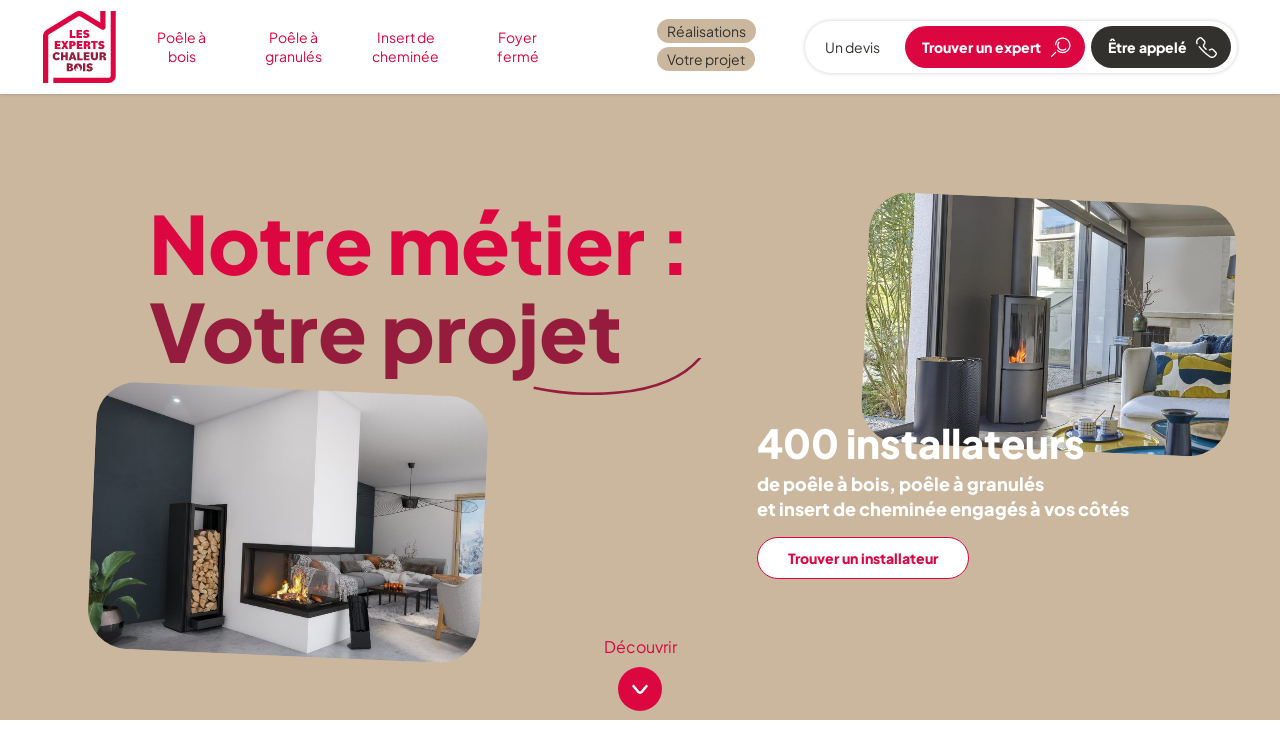

--- FILE ---
content_type: text/html; charset=UTF-8
request_url: https://www.expertschaleurbois.fr/
body_size: 33744
content:
<!doctype html>
<html lang="fr-FR">
<head>
	<meta charset="UTF-8">
	<meta name="viewport" content="width=device-width, initial-scale=1">
	<link rel="profile" href="https://gmpg.org/xfn/11">
	<meta name='robots' content='index, follow, max-image-preview:large, max-snippet:-1, max-video-preview:-1' />
	<style>img:is([sizes="auto" i], [sizes^="auto," i]) { contain-intrinsic-size: 3000px 1500px }</style>
	
	<!-- This site is optimized with the Yoast SEO plugin v24.7 - https://yoast.com/wordpress/plugins/seo/ -->
	<title>Installateurs de poêle à bois et insert de cheminées - Les Experts Chaleur Bois</title>
	<meta name="description" content="Le 1er réseau français d&#039;installateurs de poêles à bois et cheminées. 400 spécialistes certifiés Qualibois pour votre projet d&#039;installation." />
	<link rel="canonical" href="https://www.expertschaleurbois.fr/" />
	<meta property="og:locale" content="fr_FR" />
	<meta property="og:type" content="website" />
	<meta property="og:title" content="Les Experts Chaleur Bois" />
	<meta property="og:description" content="400 spécialistes du chauffage au bois engagés à vos côtés. Notre métier : votre projet." />
	<meta property="og:url" content="https://www.expertschaleurbois.fr/" />
	<meta property="og:site_name" content="Les Experts Chaleur Bois" />
	<meta property="article:modified_time" content="2025-07-30T13:44:21+00:00" />
	<meta property="og:image" content="https://www.expertschaleurbois.fr/wp-content/uploads/2024/04/23/loft-vulcan-2-1-scaled.jpg" />
	<meta property="og:image:width" content="2560" />
	<meta property="og:image:height" content="2238" />
	<meta property="og:image:type" content="image/jpeg" />
	<meta name="twitter:card" content="summary_large_image" />
	<script type="application/ld+json" class="yoast-schema-graph">{"@context":"https://schema.org","@graph":[{"@type":"WebPage","@id":"https://www.expertschaleurbois.fr/","url":"https://www.expertschaleurbois.fr/","name":"Installateurs de poêle à bois et insert de cheminées - Les Experts Chaleur Bois","isPartOf":{"@id":"https://www.expertschaleurbois.fr/#website"},"datePublished":"2021-10-28T06:00:18+00:00","dateModified":"2025-07-30T13:44:21+00:00","description":"Le 1er réseau français d'installateurs de poêles à bois et cheminées. 400 spécialistes certifiés Qualibois pour votre projet d'installation.","breadcrumb":{"@id":"https://www.expertschaleurbois.fr/#breadcrumb"},"inLanguage":"fr-FR","potentialAction":[{"@type":"ReadAction","target":["https://www.expertschaleurbois.fr/"]}]},{"@type":"BreadcrumbList","@id":"https://www.expertschaleurbois.fr/#breadcrumb","itemListElement":[{"@type":"ListItem","position":1,"name":"Home"}]},{"@type":"WebSite","@id":"https://www.expertschaleurbois.fr/#website","url":"https://www.expertschaleurbois.fr/","name":"Les Experts Chaleur Bois","description":"Notre métier : votre projet","potentialAction":[{"@type":"SearchAction","target":{"@type":"EntryPoint","urlTemplate":"https://www.expertschaleurbois.fr/?s={search_term_string}"},"query-input":{"@type":"PropertyValueSpecification","valueRequired":true,"valueName":"search_term_string"}}],"inLanguage":"fr-FR"}]}</script>
	<meta name="msvalidate.01" content="2492493BFE0BDE36174F43E154CA9D1B" />
	<meta name="google-site-verification" content="-Px2ZUGmBE_z8nOaNGLWsircL6Gfy33AEwTWLIQJtGE" />
	<!-- / Yoast SEO plugin. -->


<link rel='dns-prefetch' href='//fonts.bunny.net' />
<style id='safe-svg-svg-icon-style-inline-css'>
.safe-svg-cover{text-align:center}.safe-svg-cover .safe-svg-inside{display:inline-block;max-width:100%}.safe-svg-cover svg{height:100%;max-height:100%;max-width:100%;width:100%}

</style>
<link rel='stylesheet' id='brb-public-main-css-css' href='https://www.expertschaleurbois.fr/wp-content/plugins/business-reviews-bundle/assets/css/public-main.css?ver=1.9.96' media='all' />
<link rel='stylesheet' id='bunny-fonts-css' href='https://fonts.bunny.net/css?family=plus-jakarta-sans%3A300%2C300i%2C400%2C400i%2C600%2C600i%2C800&#038;display=swap&#038;ver=6.7.2' media='all' />
<link rel='stylesheet' id='nobi_theme-style-css' href='https://www.expertschaleurbois.fr/wp-content/themes/nobi_theme/style.css?ver=202510270918' media='screen' />
<link rel='stylesheet' id='nobi_theme-print-css' href='https://www.expertschaleurbois.fr/wp-content/themes/nobi_theme/print.css?ver=202510270918' media='print' />
<link rel='stylesheet' id='fancybox-css' href='https://www.expertschaleurbois.fr/wp-content/themes/nobi_theme/js/fancybox/fancybox.css?ver=5.0' media='all' />
<link rel='stylesheet' id='swiper-css' href='https://www.expertschaleurbois.fr/wp-content/themes/nobi_theme/js/swiper/swiper-bundle.min.css?ver=10.0.4' media='all' />
<script src="https://www.expertschaleurbois.fr/wp-content/plugins/stop-user-enumeration/frontend/js/frontend.js?ver=1.7" id="stop-user-enumeration-js" defer data-wp-strategy="defer"></script>
<script id="brb-public-main-js-js-extra">
var brb_vars = {"ajaxurl":"https:\/\/www.expertschaleurbois.fr\/wp-admin\/admin-ajax.php","gavatar":"https:\/\/www.expertschaleurbois.fr\/wp-content\/plugins\/business-reviews-bundle\/assets\/img\/google_avatar.png"};
</script>
<script defer="defer" src="https://www.expertschaleurbois.fr/wp-content/plugins/business-reviews-bundle/assets/js/public-main.js?ver=1.9.96" id="brb-public-main-js-js"></script>
<script src="https://www.expertschaleurbois.fr/wp-includes/js/jquery/jquery.min.js?ver=3.7.1" id="jquery-core-js"></script>
<script src="https://www.expertschaleurbois.fr/wp-includes/js/jquery/jquery-migrate.min.js?ver=3.4.1" id="jquery-migrate-js"></script>
<script src="https://www.expertschaleurbois.fr/wp-content/themes/nobi_theme/js/swiper/swiper-bundle.min.js?ver=202510270918" id="nobi_theme-swiper-js"></script>
<link rel="https://api.w.org/" href="https://www.expertschaleurbois.fr/wp-json/" /><link rel="alternate" title="JSON" type="application/json" href="https://www.expertschaleurbois.fr/wp-json/wp/v2/pages/425" /><link rel='shortlink' href='https://www.expertschaleurbois.fr/' />
<link rel="alternate" title="oEmbed (JSON)" type="application/json+oembed" href="https://www.expertschaleurbois.fr/wp-json/oembed/1.0/embed?url=https%3A%2F%2Fwww.expertschaleurbois.fr%2F" />
<link rel="alternate" title="oEmbed (XML)" type="text/xml+oembed" href="https://www.expertschaleurbois.fr/wp-json/oembed/1.0/embed?url=https%3A%2F%2Fwww.expertschaleurbois.fr%2F&#038;format=xml" />
<link rel="preconnect" href="//cdn.matomo.cloud">
<link rel="dns-prefetch" href="//cdn.matomo.cloud">
<link rel="preconnect" href="//static.axept.io">
<link rel="dns-prefetch" href="//static.axept.io">
<link rel="preconnect" href="//client.axept.io">
<link rel="dns-prefetch" href="//client.axept.io">
<link rel="preconnect" href="//api.axept.io">
<link rel="dns-prefetch" href="//api.axept.io">
<link rel="preconnect" href="//expertschaleurbois.matomo.cloud">
<link rel="dns-prefetch" href="//expertschaleurbois.matomo.cloud">
<link rel="icon" href="https://www.expertschaleurbois.fr/wp-content/uploads/2024/02/05/cropped-favicon-experts-chaleurs-bois-blanc-32x32.png" sizes="32x32" />
<link rel="icon" href="https://www.expertschaleurbois.fr/wp-content/uploads/2024/02/05/cropped-favicon-experts-chaleurs-bois-blanc-192x192.png" sizes="192x192" />
<link rel="apple-touch-icon" href="https://www.expertschaleurbois.fr/wp-content/uploads/2024/02/05/cropped-favicon-experts-chaleurs-bois-blanc-180x180.png" />
<meta name="msapplication-TileImage" content="https://www.expertschaleurbois.fr/wp-content/uploads/2024/02/05/cropped-favicon-experts-chaleurs-bois-blanc-270x270.png" />
<link rel="stylesheet" id="asp-basic" href="https://www.expertschaleurbois.fr/wp-content/cache/asp/style.basic-ho-po-no-da-se-co-ga-se.css?mq=IrxFA7" media="all" /><style id='asp-instance-10'>div[id*='ajaxsearchpro10_'] div.asp_loader,div[id*='ajaxsearchpro10_'] div.asp_loader *{box-sizing:border-box !important;margin:0;padding:0;box-shadow:none}div[id*='ajaxsearchpro10_'] div.asp_loader{box-sizing:border-box;display:flex;flex:0 1 auto;flex-direction:column;flex-grow:0;flex-shrink:0;flex-basis:28px;max-width:100%;max-height:100%;align-items:center;justify-content:center}div[id*='ajaxsearchpro10_'] div.asp_loader-inner{width:100%;margin:0 auto;text-align:center;height:100%}@-webkit-keyframes rotate-simple{0%{-webkit-transform:rotate(0deg);transform:rotate(0deg)}50%{-webkit-transform:rotate(180deg);transform:rotate(180deg)}100%{-webkit-transform:rotate(360deg);transform:rotate(360deg)}}@keyframes rotate-simple{0%{-webkit-transform:rotate(0deg);transform:rotate(0deg)}50%{-webkit-transform:rotate(180deg);transform:rotate(180deg)}100%{-webkit-transform:rotate(360deg);transform:rotate(360deg)}}div[id*='ajaxsearchpro10_'] div.asp_simple-circle{margin:0;height:100%;width:100%;animation:rotate-simple 0.8s infinite linear;-webkit-animation:rotate-simple 0.8s infinite linear;border:4px solid rgb(255,255,255);border-right-color:transparent;border-radius:50%;box-sizing:border-box}div[id*='ajaxsearchprores10_'] .asp_res_loader div.asp_loader,div[id*='ajaxsearchprores10_'] .asp_res_loader div.asp_loader *{box-sizing:border-box !important;margin:0;padding:0;box-shadow:none}div[id*='ajaxsearchprores10_'] .asp_res_loader div.asp_loader{box-sizing:border-box;display:flex;flex:0 1 auto;flex-direction:column;flex-grow:0;flex-shrink:0;flex-basis:28px;max-width:100%;max-height:100%;align-items:center;justify-content:center}div[id*='ajaxsearchprores10_'] .asp_res_loader div.asp_loader-inner{width:100%;margin:0 auto;text-align:center;height:100%}@-webkit-keyframes rotate-simple{0%{-webkit-transform:rotate(0deg);transform:rotate(0deg)}50%{-webkit-transform:rotate(180deg);transform:rotate(180deg)}100%{-webkit-transform:rotate(360deg);transform:rotate(360deg)}}@keyframes rotate-simple{0%{-webkit-transform:rotate(0deg);transform:rotate(0deg)}50%{-webkit-transform:rotate(180deg);transform:rotate(180deg)}100%{-webkit-transform:rotate(360deg);transform:rotate(360deg)}}div[id*='ajaxsearchprores10_'] .asp_res_loader div.asp_simple-circle{margin:0;height:100%;width:100%;animation:rotate-simple 0.8s infinite linear;-webkit-animation:rotate-simple 0.8s infinite linear;border:4px solid rgb(255,255,255);border-right-color:transparent;border-radius:50%;box-sizing:border-box}#ajaxsearchpro10_1 div.asp_loader,#ajaxsearchpro10_2 div.asp_loader,#ajaxsearchpro10_1 div.asp_loader *,#ajaxsearchpro10_2 div.asp_loader *{box-sizing:border-box !important;margin:0;padding:0;box-shadow:none}#ajaxsearchpro10_1 div.asp_loader,#ajaxsearchpro10_2 div.asp_loader{box-sizing:border-box;display:flex;flex:0 1 auto;flex-direction:column;flex-grow:0;flex-shrink:0;flex-basis:28px;max-width:100%;max-height:100%;align-items:center;justify-content:center}#ajaxsearchpro10_1 div.asp_loader-inner,#ajaxsearchpro10_2 div.asp_loader-inner{width:100%;margin:0 auto;text-align:center;height:100%}@-webkit-keyframes rotate-simple{0%{-webkit-transform:rotate(0deg);transform:rotate(0deg)}50%{-webkit-transform:rotate(180deg);transform:rotate(180deg)}100%{-webkit-transform:rotate(360deg);transform:rotate(360deg)}}@keyframes rotate-simple{0%{-webkit-transform:rotate(0deg);transform:rotate(0deg)}50%{-webkit-transform:rotate(180deg);transform:rotate(180deg)}100%{-webkit-transform:rotate(360deg);transform:rotate(360deg)}}#ajaxsearchpro10_1 div.asp_simple-circle,#ajaxsearchpro10_2 div.asp_simple-circle{margin:0;height:100%;width:100%;animation:rotate-simple 0.8s infinite linear;-webkit-animation:rotate-simple 0.8s infinite linear;border:4px solid rgb(255,255,255);border-right-color:transparent;border-radius:50%;box-sizing:border-box}@-webkit-keyframes asp_an_fadeInLeft{0%{opacity:0;-webkit-transform:translateX(-20px)}100%{opacity:1;-webkit-transform:translateX(0)}}@keyframes asp_an_fadeInLeft{0%{opacity:0;transform:translateX(-20px)}100%{opacity:1;transform:translateX(0)}}.asp_an_fadeInLeft{-webkit-animation-name:asp_an_fadeInLeft;animation-name:asp_an_fadeInLeft}div.asp_r.asp_r_10,div.asp_r.asp_r_10 *,div.asp_m.asp_m_10,div.asp_m.asp_m_10 *,div.asp_s.asp_s_10,div.asp_s.asp_s_10 *{-webkit-box-sizing:content-box;-moz-box-sizing:content-box;-ms-box-sizing:content-box;-o-box-sizing:content-box;box-sizing:content-box;border:0;border-radius:0;text-transform:none;text-shadow:none;box-shadow:none;text-decoration:none;text-align:left;letter-spacing:normal}div.asp_r.asp_r_10,div.asp_m.asp_m_10,div.asp_s.asp_s_10{-webkit-box-sizing:border-box;-moz-box-sizing:border-box;-ms-box-sizing:border-box;-o-box-sizing:border-box;box-sizing:border-box}div.asp_r.asp_r_10,div.asp_r.asp_r_10 *,div.asp_m.asp_m_10,div.asp_m.asp_m_10 *,div.asp_s.asp_s_10,div.asp_s.asp_s_10 *{padding:0;margin:0}.wpdreams_clear{clear:both}.asp_w_container_10{width:300px;margin-right:auto}#ajaxsearchpro10_1,#ajaxsearchpro10_2,div.asp_m.asp_m_10{width:100%;height:auto;max-height:none;border-radius:5px;background:#d1eaff;margin-top:0;margin-bottom:0;background-image:-moz-radial-gradient(center,ellipse cover,rgb(255,255,255),rgb(255,255,255));background-image:-webkit-gradient(radial,center center,0px,center center,100%,rgb(255,255,255),rgb(255,255,255));background-image:-webkit-radial-gradient(center,ellipse cover,rgb(255,255,255),rgb(255,255,255));background-image:-o-radial-gradient(center,ellipse cover,rgb(255,255,255),rgb(255,255,255));background-image:-ms-radial-gradient(center,ellipse cover,rgb(255,255,255),rgb(255,255,255));background-image:radial-gradient(ellipse at center,rgb(255,255,255),rgb(255,255,255));overflow:hidden;border:1px solid rgb(220,6,65);border-radius:40px 40px 40px 40px;box-shadow:none}@media only screen and (min-width:641px) and (max-width:1024px){.asp_w_container_10{width:100%}div.asp_main_container.asp_w+[id*=asp-try-10]{width:100%}}@media only screen and (max-width:640px){.asp_w_container_10{width:100%}div.asp_main_container.asp_w+[id*=asp-try-10]{width:100%}}#ajaxsearchpro10_1 .probox,#ajaxsearchpro10_2 .probox,div.asp_m.asp_m_10 .probox{margin:0;height:41px;background:transparent;border:0 solid rgb(104,174,199);border-radius:0;box-shadow:none}p[id*=asp-try-10]{color:rgb(85,85,85) !important;display:block}div.asp_main_container+[id*=asp-try-10]{margin-right:auto;width:300px}p[id*=asp-try-10] a{color:rgb(255,181,86) !important}p[id*=asp-try-10] a:after{color:rgb(85,85,85) !important;display:inline;content:','}p[id*=asp-try-10] a:last-child:after{display:none}#ajaxsearchpro10_1 .probox .proinput,#ajaxsearchpro10_2 .probox .proinput,div.asp_m.asp_m_10 .probox .proinput{font-weight:bold;font-family:inherit;color:rgb(220,6,65);font-size:14px;line-height:auto;text-shadow:none;line-height:normal;flex-grow:1;order:5;margin:0 0 0 10px;padding:0 5px}#ajaxsearchpro10_1 .probox .proinput input.orig,#ajaxsearchpro10_2 .probox .proinput input.orig,div.asp_m.asp_m_10 .probox .proinput input.orig{font-weight:bold;font-family:inherit;color:rgb(220,6,65);font-size:14px;line-height:auto;text-shadow:none;line-height:normal;border:0;box-shadow:none;height:41px;position:relative;z-index:2;padding:0 !important;padding-top:2px !important;margin:-1px 0 0 -4px !important;width:100%;background:transparent !important}#ajaxsearchpro10_1 .probox .proinput input.autocomplete,#ajaxsearchpro10_2 .probox .proinput input.autocomplete,div.asp_m.asp_m_10 .probox .proinput input.autocomplete{font-weight:bold;font-family:inherit;color:rgb(220,6,65);font-size:14px;line-height:auto;text-shadow:none;line-height:normal;opacity:0.25;height:41px;display:block;position:relative;z-index:1;padding:0 !important;margin:-1px 0 0 -4px !important;margin-top:-41px !important;width:100%;background:transparent !important}.rtl #ajaxsearchpro10_1 .probox .proinput input.orig,.rtl #ajaxsearchpro10_2 .probox .proinput input.orig,.rtl #ajaxsearchpro10_1 .probox .proinput input.autocomplete,.rtl #ajaxsearchpro10_2 .probox .proinput input.autocomplete,.rtl div.asp_m.asp_m_10 .probox .proinput input.orig,.rtl div.asp_m.asp_m_10 .probox .proinput input.autocomplete{font-weight:bold;font-family:inherit;color:rgb(220,6,65);font-size:14px;line-height:auto;text-shadow:none;line-height:normal;direction:rtl;text-align:right}.rtl #ajaxsearchpro10_1 .probox .proinput,.rtl #ajaxsearchpro10_2 .probox .proinput,.rtl div.asp_m.asp_m_10 .probox .proinput{margin-right:2px}.rtl #ajaxsearchpro10_1 .probox .proloading,.rtl #ajaxsearchpro10_1 .probox .proclose,.rtl #ajaxsearchpro10_2 .probox .proloading,.rtl #ajaxsearchpro10_2 .probox .proclose,.rtl div.asp_m.asp_m_10 .probox .proloading,.rtl div.asp_m.asp_m_10 .probox .proclose{order:3}div.asp_m.asp_m_10 .probox .proinput input.orig::-webkit-input-placeholder{font-weight:bold;font-family:inherit;color:rgb(220,6,65);font-size:14px;text-shadow:none;opacity:0.85}div.asp_m.asp_m_10 .probox .proinput input.orig::-moz-placeholder{font-weight:bold;font-family:inherit;color:rgb(220,6,65);font-size:14px;text-shadow:none;opacity:0.85}div.asp_m.asp_m_10 .probox .proinput input.orig:-ms-input-placeholder{font-weight:bold;font-family:inherit;color:rgb(220,6,65);font-size:14px;text-shadow:none;opacity:0.85}div.asp_m.asp_m_10 .probox .proinput input.orig:-moz-placeholder{font-weight:bold;font-family:inherit;color:rgb(220,6,65);font-size:14px;text-shadow:none;opacity:0.85;line-height:normal !important}#ajaxsearchpro10_1 .probox .proinput input.autocomplete,#ajaxsearchpro10_2 .probox .proinput input.autocomplete,div.asp_m.asp_m_10 .probox .proinput input.autocomplete{font-weight:bold;font-family:inherit;color:rgb(220,6,65);font-size:14px;line-height:auto;text-shadow:none;line-height:normal;border:0;box-shadow:none}#ajaxsearchpro10_1 .probox .proloading,#ajaxsearchpro10_1 .probox .proclose,#ajaxsearchpro10_1 .probox .promagnifier,#ajaxsearchpro10_1 .probox .prosettings,#ajaxsearchpro10_2 .probox .proloading,#ajaxsearchpro10_2 .probox .proclose,#ajaxsearchpro10_2 .probox .promagnifier,#ajaxsearchpro10_2 .probox .prosettings,div.asp_m.asp_m_10 .probox .proloading,div.asp_m.asp_m_10 .probox .proclose,div.asp_m.asp_m_10 .probox .promagnifier,div.asp_m.asp_m_10 .probox .prosettings{width:41px;height:41px;flex:0 0 41px;flex-grow:0;order:7;text-align:center}#ajaxsearchpro10_1 .probox .proclose svg,#ajaxsearchpro10_2 .probox .proclose svg,div.asp_m.asp_m_10 .probox .proclose svg{fill:rgb(254,254,254);background:rgb(51,51,51);box-shadow:0 0 0 2px rgba(255,255,255,0.9);border-radius:50%;box-sizing:border-box;margin-left:-10px;margin-top:-10px;padding:4px}#ajaxsearchpro10_1 .probox .proloading,#ajaxsearchpro10_2 .probox .proloading,div.asp_m.asp_m_10 .probox .proloading{width:41px;height:41px;min-width:41px;min-height:41px;max-width:41px;max-height:41px}#ajaxsearchpro10_1 .probox .proloading .asp_loader,#ajaxsearchpro10_2 .probox .proloading .asp_loader,div.asp_m.asp_m_10 .probox .proloading .asp_loader{width:37px;height:37px;min-width:37px;min-height:37px;max-width:37px;max-height:37px}#ajaxsearchpro10_1 .probox .promagnifier,#ajaxsearchpro10_2 .probox .promagnifier,div.asp_m.asp_m_10 .probox .promagnifier{width:auto;height:41px;flex:0 0 auto;order:7;-webkit-flex:0 0 auto;-webkit-order:7}div.asp_m.asp_m_10 .probox .promagnifier:focus-visible{outline:black outset}#ajaxsearchpro10_1 .probox .proloading .innericon,#ajaxsearchpro10_2 .probox .proloading .innericon,#ajaxsearchpro10_1 .probox .proclose .innericon,#ajaxsearchpro10_2 .probox .proclose .innericon,#ajaxsearchpro10_1 .probox .promagnifier .innericon,#ajaxsearchpro10_2 .probox .promagnifier .innericon,#ajaxsearchpro10_1 .probox .prosettings .innericon,#ajaxsearchpro10_2 .probox .prosettings .innericon,div.asp_m.asp_m_10 .probox .proloading .innericon,div.asp_m.asp_m_10 .probox .proclose .innericon,div.asp_m.asp_m_10 .probox .promagnifier .innericon,div.asp_m.asp_m_10 .probox .prosettings .innericon{text-align:center}#ajaxsearchpro10_1 .probox .promagnifier .innericon,#ajaxsearchpro10_2 .probox .promagnifier .innericon,div.asp_m.asp_m_10 .probox .promagnifier .innericon{display:block;width:41px;height:41px;float:right}#ajaxsearchpro10_1 .probox .promagnifier .asp_text_button,#ajaxsearchpro10_2 .probox .promagnifier .asp_text_button,div.asp_m.asp_m_10 .probox .promagnifier .asp_text_button{display:block;width:auto;height:41px;float:right;margin:0;padding:0 10px 0 2px;font-weight:bold;font-family:inherit;color:rgb(220,6,65);font-size:14px;line-height:auto;text-shadow:none;line-height:41px}#ajaxsearchpro10_1 .probox .promagnifier .innericon svg,#ajaxsearchpro10_2 .probox .promagnifier .innericon svg,div.asp_m.asp_m_10 .probox .promagnifier .innericon svg{fill:rgb(255,255,255)}#ajaxsearchpro10_1 .probox .prosettings .innericon svg,#ajaxsearchpro10_2 .probox .prosettings .innericon svg,div.asp_m.asp_m_10 .probox .prosettings .innericon svg{fill:rgb(220,6,65)}#ajaxsearchpro10_1 .probox .promagnifier,#ajaxsearchpro10_2 .probox .promagnifier,div.asp_m.asp_m_10 .probox .promagnifier{width:41px;height:41px;background:transparent;background-position:center center;background-repeat:no-repeat;order:11;-webkit-order:11;float:right;border:0 solid rgb(0,0,0);border-radius:0;box-shadow:0 0 0 0 rgba(255,255,255,0.61);cursor:pointer;background-size:100% 100%;background-position:center center;background-repeat:no-repeat;cursor:pointer}#ajaxsearchpro10_1 .probox .promagnifier .innericon,#ajaxsearchpro10_2 .probox .promagnifier .innericon,div.asp_m.asp_m_10 .probox .promagnifier .innericon{background-image:url("https://preprod2.expertschaleurbois.fr/wp-content/uploads/2024/04/17/loupe-ajax-search-pro.svg")}#ajaxsearchpro10_1 .probox .prosettings,#ajaxsearchpro10_2 .probox .prosettings,div.asp_m.asp_m_10 .probox .prosettings{width:41px;height:41px;background:transparent;background-position:center center;background-repeat:no-repeat;order:10;-webkit-order:10;float:right;border:0 solid rgb(104,174,199);border-radius:0;box-shadow:0 0 0 0 rgba(255,255,255,0.63);cursor:pointer;background-size:100% 100%;align-self:flex-end}#ajaxsearchprores10_1,#ajaxsearchprores10_2,div.asp_r.asp_r_10{position:absolute;z-index:11000;width:auto;margin:12px 0 0 0}#ajaxsearchprores10_1 .asp_nores,#ajaxsearchprores10_2 .asp_nores,div.asp_r.asp_r_10 .asp_nores{border:0 solid rgb(0,0,0);border-radius:0;box-shadow:0 5px 5px -5px #dfdfdf;padding:6px 12px 6px 12px;margin:0;font-weight:normal;font-family:inherit;color:rgba(74,74,74,1);font-size:1rem;line-height:1.2rem;text-shadow:none;font-weight:normal;background:rgb(255,255,255)}#ajaxsearchprores10_1 .asp_nores .asp_nores_kw_suggestions,#ajaxsearchprores10_2 .asp_nores .asp_nores_kw_suggestions,div.asp_r.asp_r_10 .asp_nores .asp_nores_kw_suggestions{color:rgba(234,67,53,1);font-weight:normal}#ajaxsearchprores10_1 .asp_nores .asp_keyword,#ajaxsearchprores10_2 .asp_nores .asp_keyword,div.asp_r.asp_r_10 .asp_nores .asp_keyword{padding:0 8px 0 0;cursor:pointer;color:rgba(20,84,169,1);font-weight:bold}#ajaxsearchprores10_1 .asp_results_top,#ajaxsearchprores10_2 .asp_results_top,div.asp_r.asp_r_10 .asp_results_top{background:rgb(255,255,255);border:1px none rgb(81,81,81);border-radius:0;padding:6px 12px 6px 12px;margin:0 0 4px 0;text-align:center;font-weight:normal;font-family:"Open Sans";color:rgb(74,74,74);font-size:15px;line-height:20px;text-shadow:none}#ajaxsearchprores10_1 .results .item,#ajaxsearchprores10_2 .results .item,div.asp_r.asp_r_10 .results .item{height:auto;background:rgb(255,255,255)}#ajaxsearchprores10_1 .results .item.hovered,#ajaxsearchprores10_2 .results .item.hovered,div.asp_r.asp_r_10 .results .item.hovered{background:transparent}#ajaxsearchprores10_1 .results .item .asp_image,#ajaxsearchprores10_2 .results .item .asp_image,div.asp_r.asp_r_10 .results .item .asp_image{background-size:cover;background-repeat:no-repeat}#ajaxsearchprores10_1 .results .item .asp_image img,#ajaxsearchprores10_2 .results .item .asp_image img,div.asp_r.asp_r_10 .results .item .asp_image img{object-fit:cover}#ajaxsearchprores10_1 .results .item .asp_item_overlay_img,#ajaxsearchprores10_2 .results .item .asp_item_overlay_img,div.asp_r.asp_r_10 .results .item .asp_item_overlay_img{background-size:cover;background-repeat:no-repeat}#ajaxsearchprores10_1 .results .item .asp_content,#ajaxsearchprores10_2 .results .item .asp_content,div.asp_r.asp_r_10 .results .item .asp_content{overflow:hidden;background:transparent;margin:0;padding:0 10px}#ajaxsearchprores10_1 .results .item .asp_content h3,#ajaxsearchprores10_2 .results .item .asp_content h3,div.asp_r.asp_r_10 .results .item .asp_content h3{margin:0;padding:0;display:inline-block;line-height:inherit;font-weight:normal;font-family:inherit;color:rgb(50,49,45);font-size:14px;line-height:18px;text-shadow:none}#ajaxsearchprores10_1 .results .item .asp_content h3 a,#ajaxsearchprores10_2 .results .item .asp_content h3 a,div.asp_r.asp_r_10 .results .item .asp_content h3 a{margin:0;padding:0;line-height:inherit;display:block;font-weight:normal;font-family:inherit;color:rgb(50,49,45);font-size:14px;line-height:18px;text-shadow:none}#ajaxsearchprores10_1 .results .item .asp_content h3 a:hover,#ajaxsearchprores10_2 .results .item .asp_content h3 a:hover,div.asp_r.asp_r_10 .results .item .asp_content h3 a:hover{font-weight:normal;font-family:inherit;color:rgb(50,49,45);font-size:14px;line-height:18px;text-shadow:none}#ajaxsearchprores10_1 .results .item div.etc,#ajaxsearchprores10_2 .results .item div.etc,div.asp_r.asp_r_10 .results .item div.etc{padding:0;font-size:13px;line-height:1.3em;margin-bottom:6px}#ajaxsearchprores10_1 .results .item .etc .asp_author,#ajaxsearchprores10_2 .results .item .etc .asp_author,div.asp_r.asp_r_10 .results .item .etc .asp_author{padding:0;font-weight:bold;font-family:inherit;color:rgb(161,161,161);font-size:11px;line-height:13px;text-shadow:none}#ajaxsearchprores10_1 .results .item .etc .asp_date,#ajaxsearchprores10_2 .results .item .etc .asp_date,div.asp_r.asp_r_10 .results .item .etc .asp_date{margin:0 0 0 10px;padding:0;font-weight:normal;font-family:inherit;color:rgb(173,173,173);font-size:11px;line-height:15px;text-shadow:none}#ajaxsearchprores10_1 .results .item div.asp_content,#ajaxsearchprores10_2 .results .item div.asp_content,div.asp_r.asp_r_10 .results .item div.asp_content{margin:0;padding:0;font-weight:normal;font-family:inherit;color:rgb(74,74,74);font-size:13px;line-height:110%;text-shadow:none}#ajaxsearchprores10_1 span.highlighted,#ajaxsearchprores10_2 span.highlighted,div.asp_r.asp_r_10 span.highlighted{font-weight:bold;color:rgba(217,49,43,1);background-color:rgba(238,238,238,1)}#ajaxsearchprores10_1 p.showmore,#ajaxsearchprores10_2 p.showmore,div.asp_r.asp_r_10 p.showmore{text-align:center;font-weight:normal;font-family:inherit;color:rgb(220,6,65);font-size:12px;line-height:15px;text-shadow:none}#ajaxsearchprores10_1 p.showmore a,#ajaxsearchprores10_2 p.showmore a,div.asp_r.asp_r_10 p.showmore a{font-weight:normal;font-family:inherit;color:rgb(220,6,65);font-size:12px;line-height:15px;text-shadow:none;padding:10px 5px;margin:0 auto;background:rgba(255,255,255,1);display:block;text-align:center}#ajaxsearchprores10_1 .asp_res_loader,#ajaxsearchprores10_2 .asp_res_loader,div.asp_r.asp_r_10 .asp_res_loader{background:rgb(255,255,255);height:200px;padding:10px}#ajaxsearchprores10_1.isotopic .asp_res_loader,#ajaxsearchprores10_2.isotopic .asp_res_loader,div.asp_r.asp_r_10.isotopic .asp_res_loader{background:rgba(255,255,255,0)}#ajaxsearchprores10_1 .asp_res_loader .asp_loader,#ajaxsearchprores10_2 .asp_res_loader .asp_loader,div.asp_r.asp_r_10 .asp_res_loader .asp_loader{height:200px;width:200px;margin:0 auto}div.asp_s.asp_s_10.searchsettings,div.asp_s.asp_s_10.searchsettings,div.asp_s.asp_s_10.searchsettings{direction:ltr;padding:0;background-image:-webkit-linear-gradient(185deg,rgb(190,76,70),rgb(190,76,70));background-image:-moz-linear-gradient(185deg,rgb(190,76,70),rgb(190,76,70));background-image:-o-linear-gradient(185deg,rgb(190,76,70),rgb(190,76,70));background-image:-ms-linear-gradient(185deg,rgb(190,76,70) 0,rgb(190,76,70) 100%);background-image:linear-gradient(185deg,rgb(190,76,70),rgb(190,76,70));box-shadow:none;;max-width:208px;z-index:2}div.asp_s.asp_s_10.searchsettings.asp_s,div.asp_s.asp_s_10.searchsettings.asp_s,div.asp_s.asp_s_10.searchsettings.asp_s{z-index:11001}#ajaxsearchprobsettings10_1.searchsettings,#ajaxsearchprobsettings10_2.searchsettings,div.asp_sb.asp_sb_10.searchsettings{max-width:none}div.asp_s.asp_s_10.searchsettings form,div.asp_s.asp_s_10.searchsettings form,div.asp_s.asp_s_10.searchsettings form{display:flex}div.asp_sb.asp_sb_10.searchsettings form,div.asp_sb.asp_sb_10.searchsettings form,div.asp_sb.asp_sb_10.searchsettings form{display:flex}#ajaxsearchprosettings10_1.searchsettings div.asp_option_label,#ajaxsearchprosettings10_2.searchsettings div.asp_option_label,#ajaxsearchprosettings10_1.searchsettings .asp_label,#ajaxsearchprosettings10_2.searchsettings .asp_label,div.asp_s.asp_s_10.searchsettings div.asp_option_label,div.asp_s.asp_s_10.searchsettings .asp_label{font-weight:bold;font-family:inherit;color:rgb(255,255,255);font-size:12px;line-height:15px;text-shadow:none}#ajaxsearchprosettings10_1.searchsettings .asp_option_inner .asp_option_checkbox,#ajaxsearchprosettings10_2.searchsettings .asp_option_inner .asp_option_checkbox,div.asp_sb.asp_sb_10.searchsettings .asp_option_inner .asp_option_checkbox,div.asp_s.asp_s_10.searchsettings .asp_option_inner .asp_option_checkbox{background-image:-webkit-linear-gradient(180deg,rgb(34,34,34),rgb(69,72,77));background-image:-moz-linear-gradient(180deg,rgb(34,34,34),rgb(69,72,77));background-image:-o-linear-gradient(180deg,rgb(34,34,34),rgb(69,72,77));background-image:-ms-linear-gradient(180deg,rgb(34,34,34) 0,rgb(69,72,77) 100%);background-image:linear-gradient(180deg,rgb(34,34,34),rgb(69,72,77))}#ajaxsearchprosettings10_1.searchsettings .asp_option_inner .asp_option_checkbox:after,#ajaxsearchprosettings10_2.searchsettings .asp_option_inner .asp_option_checkbox:after,#ajaxsearchprobsettings10_1.searchsettings .asp_option_inner .asp_option_checkbox:after,#ajaxsearchprobsettings10_2.searchsettings .asp_option_inner .asp_option_checkbox:after,div.asp_sb.asp_sb_10.searchsettings .asp_option_inner .asp_option_checkbox:after,div.asp_s.asp_s_10.searchsettings .asp_option_inner .asp_option_checkbox:after{font-family:'asppsicons2';border:none;content:"\e800";display:block;position:absolute;top:0;left:0;font-size:11px;color:rgb(255,255,255);margin:1px 0 0 0 !important;line-height:17px;text-align:center;text-decoration:none;text-shadow:none}div.asp_sb.asp_sb_10.searchsettings .asp_sett_scroll,div.asp_s.asp_s_10.searchsettings .asp_sett_scroll{scrollbar-width:thin;scrollbar-color:rgba(0,0,0,0.5) transparent}div.asp_sb.asp_sb_10.searchsettings .asp_sett_scroll::-webkit-scrollbar,div.asp_s.asp_s_10.searchsettings .asp_sett_scroll::-webkit-scrollbar{width:7px}div.asp_sb.asp_sb_10.searchsettings .asp_sett_scroll::-webkit-scrollbar-track,div.asp_s.asp_s_10.searchsettings .asp_sett_scroll::-webkit-scrollbar-track{background:transparent}div.asp_sb.asp_sb_10.searchsettings .asp_sett_scroll::-webkit-scrollbar-thumb,div.asp_s.asp_s_10.searchsettings .asp_sett_scroll::-webkit-scrollbar-thumb{background:rgba(0,0,0,0.5);border-radius:5px;border:none}#ajaxsearchprosettings10_1.searchsettings .asp_sett_scroll,#ajaxsearchprosettings10_2.searchsettings .asp_sett_scroll,div.asp_s.asp_s_10.searchsettings .asp_sett_scroll{max-height:220px;overflow:auto}#ajaxsearchprobsettings10_1.searchsettings .asp_sett_scroll,#ajaxsearchprobsettings10_2.searchsettings .asp_sett_scroll,div.asp_sb.asp_sb_10.searchsettings .asp_sett_scroll{max-height:220px;overflow:auto}#ajaxsearchprosettings10_1.searchsettings fieldset,#ajaxsearchprosettings10_2.searchsettings fieldset,div.asp_s.asp_s_10.searchsettings fieldset{width:200px;min-width:200px;max-width:10000px}#ajaxsearchprobsettings10_1.searchsettings fieldset,#ajaxsearchprobsettings10_2.searchsettings fieldset,div.asp_sb.asp_sb_10.searchsettings fieldset{width:200px;min-width:200px;max-width:10000px}#ajaxsearchprosettings10_1.searchsettings fieldset legend,#ajaxsearchprosettings10_2.searchsettings fieldset legend,div.asp_s.asp_s_10.searchsettings fieldset legend{padding:0 0 0 10px;margin:0;background:transparent;font-weight:normal;font-family:inherit;color:rgb(31,31,31);font-size:13px;line-height:15px;text-shadow:none}#ajaxsearchprores10_1.vertical,#ajaxsearchprores10_2.vertical,div.asp_r.asp_r_10.vertical{padding:4px;background:rgb(255,255,255);border-radius:3px;border:1px solid rgb(220,6,65);border-radius:30px 30px 30px 30px;box-shadow:none;visibility:hidden;display:none}#ajaxsearchprores10_1.vertical .results,#ajaxsearchprores10_2.vertical .results,div.asp_r.asp_r_10.vertical .results{max-height:none;overflow-x:hidden;overflow-y:auto}#ajaxsearchprores10_1.vertical .item,#ajaxsearchprores10_2.vertical .item,div.asp_r.asp_r_10.vertical .item{position:relative;box-sizing:border-box}#ajaxsearchprores10_1.vertical .item .asp_content h3,#ajaxsearchprores10_2.vertical .item .asp_content h3,div.asp_r.asp_r_10.vertical .item .asp_content h3{display:inline}#ajaxsearchprores10_1.vertical .results .item .asp_content,#ajaxsearchprores10_2.vertical .results .item .asp_content,div.asp_r.asp_r_10.vertical .results .item .asp_content{overflow:hidden;width:auto;height:auto;background:transparent;margin:0;padding:8px}#ajaxsearchprores10_1.vertical .results .item .asp_image,#ajaxsearchprores10_2.vertical .results .item .asp_image,div.asp_r.asp_r_10.vertical .results .item .asp_image{width:70px;height:70px;margin:2px 8px 0 0}#ajaxsearchprores10_1.vertical .asp_simplebar-scrollbar::before,#ajaxsearchprores10_2.vertical .asp_simplebar-scrollbar::before,div.asp_r.asp_r_10.vertical .asp_simplebar-scrollbar::before{background:transparent;background-image:-moz-radial-gradient(center,ellipse cover,rgba(0,0,0,0.5),rgba(0,0,0,0.5));background-image:-webkit-gradient(radial,center center,0px,center center,100%,rgba(0,0,0,0.5),rgba(0,0,0,0.5));background-image:-webkit-radial-gradient(center,ellipse cover,rgba(0,0,0,0.5),rgba(0,0,0,0.5));background-image:-o-radial-gradient(center,ellipse cover,rgba(0,0,0,0.5),rgba(0,0,0,0.5));background-image:-ms-radial-gradient(center,ellipse cover,rgba(0,0,0,0.5),rgba(0,0,0,0.5));background-image:radial-gradient(ellipse at center,rgba(0,0,0,0.5),rgba(0,0,0,0.5))}#ajaxsearchprores10_1.vertical .results .item::after,#ajaxsearchprores10_2.vertical .results .item::after,div.asp_r.asp_r_10.vertical .results .item::after{display:block;position:absolute;bottom:0;content:"";height:1px;width:100%;background:rgba(255,255,255,0.55)}#ajaxsearchprores10_1.vertical .results .item.asp_last_item::after,#ajaxsearchprores10_2.vertical .results .item.asp_last_item::after,div.asp_r.asp_r_10.vertical .results .item.asp_last_item::after{display:none}.asp_spacer{display:none !important;}.asp_v_spacer{width:100%;height:0}#ajaxsearchprores10_1 .asp_group_header,#ajaxsearchprores10_2 .asp_group_header,div.asp_r.asp_r_10 .asp_group_header{background:#DDD;background:rgb(246,246,246);border-radius:3px 3px 0 0;border-top:1px solid rgb(248,248,248);border-left:1px solid rgb(248,248,248);border-right:1px solid rgb(248,248,248);margin:0 0 -3px;padding:7px 0 7px 10px;position:relative;z-index:1000;min-width:90%;flex-grow:1;font-weight:bold;font-family:inherit;color:rgb(220,6,65);font-size:11px;line-height:13px;text-shadow:none}#ajaxsearchprores10_1.vertical .results,#ajaxsearchprores10_2.vertical .results,div.asp_r.asp_r_10.vertical .results{scrollbar-width:thin;scrollbar-color:rgba(0,0,0,0.5) rgb(255,255,255)}#ajaxsearchprores10_1.vertical .results::-webkit-scrollbar,#ajaxsearchprores10_2.vertical .results::-webkit-scrollbar,div.asp_r.asp_r_10.vertical .results::-webkit-scrollbar{width:10px}#ajaxsearchprores10_1.vertical .results::-webkit-scrollbar-track,#ajaxsearchprores10_2.vertical .results::-webkit-scrollbar-track,div.asp_r.asp_r_10.vertical .results::-webkit-scrollbar-track{background:rgb(255,255,255);box-shadow:inset 0 0 12px 12px transparent;border:none}#ajaxsearchprores10_1.vertical .results::-webkit-scrollbar-thumb,#ajaxsearchprores10_2.vertical .results::-webkit-scrollbar-thumb,div.asp_r.asp_r_10.vertical .results::-webkit-scrollbar-thumb{background:transparent;box-shadow:inset 0 0 12px 12px rgba(0,0,0,0);border:solid 2px transparent;border-radius:12px}#ajaxsearchprores10_1.vertical:hover .results::-webkit-scrollbar-thumb,#ajaxsearchprores10_2.vertical:hover .results::-webkit-scrollbar-thumb,div.asp_r.asp_r_10.vertical:hover .results::-webkit-scrollbar-thumb{box-shadow:inset 0 0 12px 12px rgba(0,0,0,0.5)}@media(hover:none),(max-width:500px){#ajaxsearchprores10_1.vertical .results::-webkit-scrollbar-thumb,#ajaxsearchprores10_2.vertical .results::-webkit-scrollbar-thumb,div.asp_r.asp_r_10.vertical .results::-webkit-scrollbar-thumb{box-shadow:inset 0 0 12px 12px rgba(0,0,0,0.5)}}</style>
				<link rel="preconnect" href="https://fonts.gstatic.com" crossorigin />
				<style>
					@font-face {
  font-family: 'Lato';
  font-style: normal;
  font-weight: 300;
  font-display: swap;
  src: url(https://fonts.gstatic.com/s/lato/v24/S6u9w4BMUTPHh7USSwiPHA.ttf) format('truetype');
}
@font-face {
  font-family: 'Lato';
  font-style: normal;
  font-weight: 400;
  font-display: swap;
  src: url(https://fonts.gstatic.com/s/lato/v24/S6uyw4BMUTPHjx4wWw.ttf) format('truetype');
}
@font-face {
  font-family: 'Lato';
  font-style: normal;
  font-weight: 700;
  font-display: swap;
  src: url(https://fonts.gstatic.com/s/lato/v24/S6u9w4BMUTPHh6UVSwiPHA.ttf) format('truetype');
}
@font-face {
  font-family: 'Open Sans';
  font-style: normal;
  font-weight: 300;
  font-stretch: normal;
  font-display: swap;
  src: url(https://fonts.gstatic.com/s/opensans/v40/memSYaGs126MiZpBA-UvWbX2vVnXBbObj2OVZyOOSr4dVJWUgsiH0B4gaVc.ttf) format('truetype');
}
@font-face {
  font-family: 'Open Sans';
  font-style: normal;
  font-weight: 400;
  font-stretch: normal;
  font-display: swap;
  src: url(https://fonts.gstatic.com/s/opensans/v40/memSYaGs126MiZpBA-UvWbX2vVnXBbObj2OVZyOOSr4dVJWUgsjZ0B4gaVc.ttf) format('truetype');
}
@font-face {
  font-family: 'Open Sans';
  font-style: normal;
  font-weight: 700;
  font-stretch: normal;
  font-display: swap;
  src: url(https://fonts.gstatic.com/s/opensans/v40/memSYaGs126MiZpBA-UvWbX2vVnXBbObj2OVZyOOSr4dVJWUgsg-1x4gaVc.ttf) format('truetype');
}
@font-face {
  font-family: 'PT Sans';
  font-style: normal;
  font-weight: 400;
  font-display: swap;
  src: url(https://fonts.gstatic.com/s/ptsans/v17/jizaRExUiTo99u79D0KEwA.ttf) format('truetype');
}
@font-face {
  font-family: 'PT Sans';
  font-style: normal;
  font-weight: 700;
  font-display: swap;
  src: url(https://fonts.gstatic.com/s/ptsans/v17/jizfRExUiTo99u79B_mh0O6tKA.ttf) format('truetype');
}

				</style></head>
<body class="home page-template-default page page-id-425">
<div id="page" class="site">
	<ul class="screen-reader-text">
		<li class="skip-link">
			<a href="#site-navigation">Aller au menu de navigation</a>
		</li>
		<li class="skip-link">
			<a href="#primary">Aller au contenu</a>
		</li>
		<li class="skip-link">
			<a href="#colophon">Aller au pied de page</a>
		</li>
	</ul>
	<header id="masthead" class="site-header">
		<div class="site-header-inner">
			<a href="https://www.expertschaleurbois.fr/" class="custom-logo-link"
			   title="Logo" rel="home"><img width="726" height="714" src="https://www.expertschaleurbois.fr/wp-content/uploads/2024/02/01/logo-experts-chaleurs-bois-fond-blanc.svg" class="attachment-wrap-25 size-wrap-25" alt="Les Experts Chaleurs Bois : Logo sur fond blanc" loading="eager" decoding="async" fetchpriority="high" /></a>
							<nav id="site-nav-secondary" aria-label="Menu secondaire">
												<div class="wp-block-buttons is-layout-flex">
								<div class="wp-block-button">
									<a class="wp-block-button__link wp-element-button has-amande-background-color has-background" href="https://www.expertschaleurbois.fr/realisations/">Réalisations</a>								</div>
							</div>
														<div class="wp-block-buttons is-layout-flex">
								<div class="wp-block-button">
									<a class="wp-block-button__link wp-element-button has-amande-background-color has-background" href="https://www.expertschaleurbois.fr/projet/">Votre projet</a>								</div>
							</div>
											</nav>
			
							<nav id="site-nav-devis" aria-label="Menu Devis">
					<span class="btns_devis-intitule">Un devis</span>
												<div class="wp-block-buttons is-layout-flex">
								<div class="wp-block-button">
									<a class="wp-block-button__link wp-element-button" href="https://www.expertschaleurbois.fr/experts/"><span class="title_item_menu_devis">Trouver un expert</span><svg fill="none" aria-hidden="true" viewBox="0 0 19 19" xmlns="http://www.w3.org/2000/svg">
												<title>Picto loupe</title>
												<path d="m18.539 7.5554c0-3.9123-3.1825-7.0948-7.0948-7.0948-3.9123 0-7.0959 3.1836-7.0959 7.0959h1.155c0-3.276 2.6649-5.9409 5.9409-5.9409 3.276 0 5.9409 2.6649 5.9409 5.9409 0 3.276-2.6649 5.9409-5.9409 5.9409-1.7504 0-3.4041-0.7675-4.5371-2.1052l-0.882 0.7465c1.3524 1.5971 3.3274 2.5137 5.418 2.5137 3.9123 0 7.0959-3.1836 7.0959-7.0959v-0.00105zm-3.5889 3.5101-0.8169-0.8169c-1.4847 1.4837-3.8997 1.4837-5.3833 0-0.71925-0.71921-1.1151-1.6747-1.1151-2.6922s0.39585-1.973 1.1151-2.6922l-0.8169-0.8169c-0.93765 0.9366-1.4532 2.183-1.4532 3.508s0.5166 2.5714 1.4532 3.508c1.9341 1.9341 5.082 1.9341 7.0171 0v0.0021zm-9.1476 2.9474-0.8169-0.8169-4.3575 4.3575 0.8169 0.8169 4.3575-4.3575z" fill="currentColor"/>
											</svg></a>								</div>
							</div>
														<div class="wp-block-buttons is-layout-flex">
								<div class="wp-block-button">
									<a class="wp-block-button__link wp-element-button has-charbon-background-color has-background" href="https://www.expertschaleurbois.fr/etre-appele/"><span class="title_item_menu_devis">Être appelé</span><svg viewBox="0 0 21 21" fill="none" xmlns="http://www.w3.org/2000/svg" aria-hidden="true">
											<title>Picto téléphone</title>
											<path d="M2.63123 2.44938L3.83235 1.54781C4.19256 1.27709 4.70307 1.31186 5.02105 1.62853L7.85181 4.45868C8.22693 4.83371 8.31263 5.40247 8.06669 5.87437L7.09661 7.73464C6.62461 8.6387 6.77366 9.75139 7.46551 10.5015C7.94373 11.0193 8.44554 11.5396 8.95356 12.0413C9.36097 12.4524 9.48394 12.5654 9.7808 12.8374L10.0466 13.0808L10.9732 12.0761L10.7037 11.829C10.4155 11.5657 10.3087 11.4676 9.91992 11.0739C9.42183 10.5822 8.93369 10.0767 8.47038 9.5738C8.1673 9.24596 8.10272 8.75916 8.3089 8.36425L9.27899 6.50398C9.80192 5.50058 9.61684 4.28979 8.81817 3.49129L5.98741 0.661139C5.19246 -0.133637 3.91433 -0.223049 3.01256 0.453752L1.81144 1.35533C-0.123764 2.80828 -0.575891 5.50927 0.782975 7.50242L0.796638 7.52229L1.92696 6.75483L1.91205 6.73372C0.964323 5.34411 1.28106 3.46024 2.63123 2.4469V2.44938Z" fill="currentColor"/>
											<path d="M20.34 15.0144L17.5092 12.1842C16.7105 11.3857 15.4995 11.2007 14.4959 11.7235L12.6352 12.6934L13.2662 13.9042L15.1269 12.9343C15.5989 12.6884 16.1677 12.7741 16.5429 13.1491L19.3749 15.9793C19.6916 16.2959 19.7264 16.8063 19.4556 17.1677L18.5538 18.3686C17.5403 19.7197 15.656 20.0351 14.2661 19.0876L14.245 19.0739C11.8415 17.4372 9.58209 15.5546 7.52144 13.4732C6.06941 12.0364 4.70309 10.4891 3.46099 8.8772L2.37787 9.71047C3.65724 11.372 5.06331 12.9653 6.55383 14.4394C8.67039 16.5778 10.9993 18.5163 13.4736 20.2028L13.4947 20.2164C14.271 20.7454 15.1542 21 16.0286 21C17.4024 21 18.7563 20.3716 19.6444 19.1882L20.5462 17.9873C21.2231 17.087 21.1337 15.8079 20.3387 15.0131L20.34 15.0144Z" fill="currentColor"/>
										</svg></a>								</div>
							</div>
											</nav>
			
							<button id="nav-burger" aria-controls="site-header-menu"
						aria-label="Menu">
					<span></span> <span></span> <span></span> <span></span> <span></span> <span></span>
				</button>
					</div><!-- .site-header-inner -->
					<div class="container_menus">
				<div id="site-header-menu" class="container_menus-inner">
					<nav id="site-navigation" class="main-navigation"
						 aria-label="Primary Menu">
						<div class="menu-menu-principal-container"><ul id="menu-1" class="menu"><li id="menu-item-626" class="menu-item menu-item-type-post_type menu-item-object-page menu-item-has-children menu-item-626"><a href="https://www.expertschaleurbois.fr/poele-a-bois/">Poêle à bois</a>
<ul class="sub-menu">
	<li id="menu-item-1009" class="btn_projet menu-item menu-item-type-post_type menu-item-object-page menu-item-has-children menu-item-1009"><a href="https://www.expertschaleurbois.fr/poele-a-bois/">Votre projet</a>
	<ul class="sub-menu">
		<li id="menu-item-992" class="menu-item menu-item-type-post_type menu-item-object-app_poele_bois menu-item-992"><a href="https://www.expertschaleurbois.fr/poele-a-bois/definition-poele-a-bois/">Qu’est-ce qu’un poêle à bois ?</a></li>
		<li id="menu-item-987" class="menu-item menu-item-type-post_type menu-item-object-app_poele_bois menu-item-987"><a href="https://www.expertschaleurbois.fr/poele-a-bois/cout-poele-a-bois-et-installation/">Coût d’un poêle à bois et installation ?</a></li>
		<li id="menu-item-991" class="menu-item menu-item-type-post_type menu-item-object-app_poele_bois menu-item-991"><a href="https://www.expertschaleurbois.fr/poele-a-bois/aides-au-financement/">Aides au financement</a></li>
		<li id="menu-item-989" class="menu-item menu-item-type-post_type menu-item-object-app_poele_bois menu-item-989"><a href="https://www.expertschaleurbois.fr/poele-a-bois/consommation/">La consommation</a></li>
		<li id="menu-item-988" class="menu-item menu-item-type-post_type menu-item-object-app_poele_bois menu-item-988"><a href="https://www.expertschaleurbois.fr/poele-a-bois/entretien-poele-a-bois/">L’entretien</a></li>
		<li id="menu-item-2716" class="menu-item menu-item-type-post_type menu-item-object-app_poele_bois menu-item-2716"><a href="https://www.expertschaleurbois.fr/poele-a-bois/combustible-quel-type-de-bois-pour-poele-a-bois/">Combustible : Quel type de bois pour poêle à bois utiliser ?</a></li>
		<li id="menu-item-990" class="menu-item menu-item-type-post_type menu-item-object-app_poele_bois menu-item-990"><a href="https://www.expertschaleurbois.fr/poele-a-bois/securite/">La sécurité autour du pôele</a></li>
	</ul>
</li>
	<li id="menu-item-1010" class="btn_solution menu-item menu-item-type-post_type menu-item-object-page menu-item-has-children menu-item-1010"><a href="https://www.expertschaleurbois.fr/poele-a-bois/">Nos solutions</a>
	<ul class="sub-menu">
		<li id="menu-item-20791" class="menu-item menu-item-type-post_type menu-item-object-app_poele_bois menu-item-20791"><a href="https://www.expertschaleurbois.fr/poele-a-bois/les-criteres-pour-bien-choisir-son-poele-a-bois/">Les critères pour bien choisir son poêle à bois</a></li>
		<li id="menu-item-1006" class="menu-item menu-item-type-post_type menu-item-object-app_poele_bois menu-item-1006"><a href="https://www.expertschaleurbois.fr/poele-a-bois/poele-a-buches/">Poêle à bûches, à bois</a></li>
		<li id="menu-item-1007" class="menu-item menu-item-type-post_type menu-item-object-app_poele_bois menu-item-1007"><a href="https://www.expertschaleurbois.fr/poele-a-bois/poele-mixte-ou-hybride/">Poêle mixte ou hybride bois / granulés ?</a></li>
		<li id="menu-item-1004" class="menu-item menu-item-type-post_type menu-item-object-app_poele_bois menu-item-1004"><a href="https://www.expertschaleurbois.fr/poele-a-bois/pose-et-installation-poele-a-bois/">La pose et l’installation</a></li>
		<li id="menu-item-2656" class="menu-item menu-item-type-post_type menu-item-object-app_poele_bois menu-item-2656"><a href="https://www.expertschaleurbois.fr/poele-a-bois/differents-types-de-poele-a-bois/">Les différents types de poêles à bois</a></li>
		<li id="menu-item-1003" class="menu-item menu-item-type-post_type menu-item-object-app_poele_bois menu-item-1003"><a href="https://www.expertschaleurbois.fr/poele-a-bois/accessoires-poele-a-bois/">L’équipement à prévoir autour du poêle</a></li>
	</ul>
</li>
	<li id="menu-item-15862" class="menu-item menu-item-type-custom menu-item-object-custom menu-item-15862"><a href="https://www.expertschaleurbois.fr/categories-appareils/poele-a-bois/">Réalisations</a></li>
</ul>
</li>
<li id="menu-item-625" class="menu-item menu-item-type-post_type menu-item-object-page menu-item-has-children menu-item-625"><a href="https://www.expertschaleurbois.fr/poele-a-granules/">Poêle à granulés</a>
<ul class="sub-menu">
	<li id="menu-item-632" class="btn_projet menu-item menu-item-type-custom menu-item-object-custom menu-item-has-children menu-item-632"><a>Votre projet</a>
	<ul class="sub-menu">
		<li id="menu-item-3951" class="menu-item menu-item-type-post_type menu-item-object-app_poele_granules menu-item-3951"><a href="https://www.expertschaleurbois.fr/poele-a-granules/definition/">Qu’est-ce qu’un poêle à granulés ?</a></li>
		<li id="menu-item-3950" class="menu-item menu-item-type-post_type menu-item-object-app_poele_granules menu-item-3950"><a href="https://www.expertschaleurbois.fr/poele-a-granules/cout-poele-a-granule-et-installation/">Coût d&rsquo;installation d’un poêle à granulés</a></li>
		<li id="menu-item-3949" class="menu-item menu-item-type-post_type menu-item-object-app_poele_granules menu-item-3949"><a href="https://www.expertschaleurbois.fr/poele-a-granules/aides-financement/">Les aides au financement</a></li>
		<li id="menu-item-3948" class="menu-item menu-item-type-post_type menu-item-object-app_poele_granules menu-item-3948"><a href="https://www.expertschaleurbois.fr/poele-a-granules/consommation/">La consommation</a></li>
		<li id="menu-item-3947" class="menu-item menu-item-type-post_type menu-item-object-app_poele_granules menu-item-3947"><a href="https://www.expertschaleurbois.fr/poele-a-granules/entretien-poele-a-granules/">L’entretien</a></li>
		<li id="menu-item-3946" class="menu-item menu-item-type-post_type menu-item-object-app_poele_granules menu-item-3946"><a href="https://www.expertschaleurbois.fr/poele-a-granules/combustible-granules-pellets/">Combustible : Granulés ou pellets, comment bien les choisir ?</a></li>
		<li id="menu-item-2725" class="menu-item menu-item-type-post_type menu-item-object-app_poele_granules menu-item-2725"><a href="https://www.expertschaleurbois.fr/poele-a-granules/securite/">La sécurité autour du poêle</a></li>
	</ul>
</li>
	<li id="menu-item-636" class="btn_solution menu-item menu-item-type-custom menu-item-object-custom menu-item-has-children menu-item-636"><a>Nos solutions</a>
	<ul class="sub-menu">
		<li id="menu-item-20793" class="menu-item menu-item-type-post_type menu-item-object-app_poele_granules menu-item-20793"><a href="https://www.expertschaleurbois.fr/poele-a-granules/le-poele-a-granules-dans-les-moindres-details/">Le poêle à granulés dans les moindres détails</a></li>
		<li id="menu-item-3944" class="menu-item menu-item-type-post_type menu-item-object-app_poele_granules menu-item-3944"><a href="https://www.expertschaleurbois.fr/poele-a-granules/pellets-ou-granules/">Poêle à pellets ou granulés</a></li>
		<li id="menu-item-3940" class="menu-item menu-item-type-post_type menu-item-object-app_poele_granules menu-item-3940"><a href="https://www.expertschaleurbois.fr/poele-a-granules/poele-mixte-ou-hybride/">Pôele mixte ou hybride Granulés / Bois</a></li>
		<li id="menu-item-3943" class="menu-item menu-item-type-post_type menu-item-object-app_poele_granules menu-item-3943"><a href="https://www.expertschaleurbois.fr/poele-a-granules/pose-et-installation/">La pose et l’installation</a></li>
		<li id="menu-item-3942" class="menu-item menu-item-type-post_type menu-item-object-app_poele_granules menu-item-3942"><a href="https://www.expertschaleurbois.fr/poele-a-granules/options/">Les options des poêles à granulés</a></li>
		<li id="menu-item-3941" class="menu-item menu-item-type-post_type menu-item-object-app_poele_granules menu-item-3941"><a href="https://www.expertschaleurbois.fr/poele-a-granules/accessoires-poele-a-granules/">L’équipement à prévoir autour du poêle</a></li>
	</ul>
</li>
	<li id="menu-item-15863" class="menu-item menu-item-type-custom menu-item-object-custom menu-item-15863"><a href="https://www.expertschaleurbois.fr/categories-appareils/poele-a-granules/">Réalisations</a></li>
</ul>
</li>
<li id="menu-item-623" class="menu-item menu-item-type-post_type menu-item-object-page menu-item-has-children menu-item-623"><a href="https://www.expertschaleurbois.fr/insert-cheminee/">Insert de cheminée</a>
<ul class="sub-menu">
	<li id="menu-item-633" class="btn_projet menu-item menu-item-type-custom menu-item-object-custom menu-item-has-children menu-item-633"><a>Votre projet</a>
	<ul class="sub-menu">
		<li id="menu-item-3969" class="menu-item menu-item-type-post_type menu-item-object-app_cheminee_insert menu-item-3969"><a href="https://www.expertschaleurbois.fr/insert-cheminee/definition/">Différence entre cheminée et insert de cheminée</a></li>
		<li id="menu-item-20785" class="menu-item menu-item-type-post_type menu-item-object-app_cheminee_insert menu-item-20785"><a href="https://www.expertschaleurbois.fr/insert-cheminee/ameliorez-l-efficacite-de-votre-cheminee-avec-un-insert-de-cheminee/">Améliorez l’efficacité de votre cheminée</a></li>
		<li id="menu-item-20786" class="menu-item menu-item-type-post_type menu-item-object-app_cheminee_insert menu-item-20786"><a href="https://www.expertschaleurbois.fr/insert-cheminee/installer-un-insert-de-cheminee/">Installer un insert de cheminée</a></li>
		<li id="menu-item-3966" class="menu-item menu-item-type-post_type menu-item-object-app_cheminee_insert menu-item-3966"><a href="https://www.expertschaleurbois.fr/insert-cheminee/cout-installation/">Coût d&rsquo;installation d’un insert de cheminée</a></li>
		<li id="menu-item-3963" class="menu-item menu-item-type-post_type menu-item-object-app_cheminee_insert menu-item-3963"><a href="https://www.expertschaleurbois.fr/insert-cheminee/aides-et-financement/">Les aides au financement</a></li>
		<li id="menu-item-3970" class="menu-item menu-item-type-post_type menu-item-object-app_cheminee_insert menu-item-3970"><a href="https://www.expertschaleurbois.fr/insert-cheminee/consommation-avec-ou-sans-insert/">La consommation d’un insert de cheminée</a></li>
		<li id="menu-item-3967" class="menu-item menu-item-type-post_type menu-item-object-app_cheminee_insert menu-item-3967"><a href="https://www.expertschaleurbois.fr/insert-cheminee/combustible/">Quels bois ou granulés choisir ?</a></li>
		<li id="menu-item-3968" class="menu-item menu-item-type-post_type menu-item-object-app_cheminee_insert menu-item-3968"><a href="https://www.expertschaleurbois.fr/insert-cheminee/securite/">La sécurité</a></li>
	</ul>
</li>
	<li id="menu-item-637" class="btn_solution menu-item menu-item-type-custom menu-item-object-custom menu-item-has-children menu-item-637"><a>Nos solutions</a>
	<ul class="sub-menu">
		<li id="menu-item-20789" class="menu-item menu-item-type-post_type menu-item-object-app_cheminee_insert menu-item-20789"><a href="https://www.expertschaleurbois.fr/insert-cheminee/insert-a-bois/">Insert à bois</a></li>
		<li id="menu-item-3962" class="menu-item menu-item-type-post_type menu-item-object-app_cheminee_insert menu-item-3962"><a href="https://www.expertschaleurbois.fr/insert-cheminee/insert-a-granules/">Insert à granulés</a></li>
		<li id="menu-item-3973" class="menu-item menu-item-type-post_type menu-item-object-app_cheminee_insert menu-item-3973"><a href="https://www.expertschaleurbois.fr/insert-cheminee/renover-cheminee-ancienne/">Rénover une cheminée ancienne</a></li>
		<li id="menu-item-3961" class="menu-item menu-item-type-post_type menu-item-object-app_cheminee_insert menu-item-3961"><a href="https://www.expertschaleurbois.fr/insert-cheminee/pose-et-installation/">La pose et l’installation</a></li>
		<li id="menu-item-3960" class="menu-item menu-item-type-post_type menu-item-object-app_cheminee_insert menu-item-3960"><a href="https://www.expertschaleurbois.fr/insert-cheminee/types-inserts-de-cheminees/">Les différents types d’inserts de cheminées</a></li>
		<li id="menu-item-3971" class="menu-item menu-item-type-post_type menu-item-object-app_cheminee_insert menu-item-3971"><a href="https://www.expertschaleurbois.fr/insert-cheminee/equipement/">L’équipement à prévoir</a></li>
		<li id="menu-item-3964" class="menu-item menu-item-type-post_type menu-item-object-app_cheminee_insert menu-item-3964"><a href="https://www.expertschaleurbois.fr/insert-cheminee/cheminee-ouverte-ou-foyer-ouvert/">Cheminée à foyer ouvert</a></li>
		<li id="menu-item-3965" class="menu-item menu-item-type-post_type menu-item-object-app_cheminee_insert menu-item-3965"><a href="https://www.expertschaleurbois.fr/insert-cheminee/entretien-nettoyage-insert/">L’entretien</a></li>
	</ul>
</li>
	<li id="menu-item-14332" class="menu-item menu-item-type-custom menu-item-object-custom menu-item-14332"><a href="https://www.expertschaleurbois.fr/realisations/?cat_app%5B%5D=cheminee-ouverte&#038;cat_app%5B%5D=insert&#038;cat_app%5B%5D=inserts#resultat">Réalisations</a></li>
</ul>
</li>
<li id="menu-item-624" class="menu-item menu-item-type-post_type menu-item-object-page menu-item-has-children menu-item-624"><a href="https://www.expertschaleurbois.fr/foyer-ferme/">Foyer fermé</a>
<ul class="sub-menu">
	<li id="menu-item-634" class="btn_projet menu-item menu-item-type-custom menu-item-object-custom menu-item-has-children menu-item-634"><a>Votre projet</a>
	<ul class="sub-menu">
		<li id="menu-item-17236" class="menu-item menu-item-type-post_type menu-item-object-app_foyer_ferme menu-item-17236"><a href="https://www.expertschaleurbois.fr/foyer-ferme/definition/">Qu’est-ce qu’une cheminée à foyer fermé ?</a></li>
		<li id="menu-item-17237" class="menu-item menu-item-type-post_type menu-item-object-app_foyer_ferme menu-item-17237"><a href="https://www.expertschaleurbois.fr/foyer-ferme/cout/">Quel est le coût d’un foyer fermé ?</a></li>
		<li id="menu-item-17233" class="menu-item menu-item-type-post_type menu-item-object-app_foyer_ferme menu-item-17233"><a href="https://www.expertschaleurbois.fr/foyer-ferme/aides-et-financement/">Les aides au financement</a></li>
		<li id="menu-item-17235" class="menu-item menu-item-type-post_type menu-item-object-app_foyer_ferme menu-item-17235"><a href="https://www.expertschaleurbois.fr/foyer-ferme/consommation/">La consommation moyenne d’un foyer fermé</a></li>
		<li id="menu-item-17231" class="menu-item menu-item-type-post_type menu-item-object-app_foyer_ferme menu-item-17231"><a href="https://www.expertschaleurbois.fr/foyer-ferme/entretien/">L’entretien d’un foyer fermé</a></li>
		<li id="menu-item-17232" class="menu-item menu-item-type-post_type menu-item-object-app_foyer_ferme menu-item-17232"><a href="https://www.expertschaleurbois.fr/foyer-ferme/combustible/">Quel type de bois mettre dans un foyer fermé ?</a></li>
		<li id="menu-item-17230" class="menu-item menu-item-type-post_type menu-item-object-app_foyer_ferme menu-item-17230"><a href="https://www.expertschaleurbois.fr/foyer-ferme/securite-normes/">Sécurité : normes autour des cheminées foyer fermé</a></li>
	</ul>
</li>
	<li id="menu-item-638" class="btn_solution menu-item menu-item-type-custom menu-item-object-custom menu-item-has-children menu-item-638"><a>Nos solutions</a>
	<ul class="sub-menu">
		<li id="menu-item-17228" class="menu-item menu-item-type-post_type menu-item-object-app_foyer_ferme menu-item-17228"><a href="https://www.expertschaleurbois.fr/foyer-ferme/cheminee-foyer-ferme/">La cheminée à foyer fermé</a></li>
		<li id="menu-item-17238" class="menu-item menu-item-type-post_type menu-item-object-app_foyer_ferme menu-item-17238"><a href="https://www.expertschaleurbois.fr/foyer-ferme/pose-et-installation/">La pose et l’installation d’un foyer fermé</a></li>
		<li id="menu-item-17239" class="menu-item menu-item-type-post_type menu-item-object-app_foyer_ferme menu-item-17239"><a href="https://www.expertschaleurbois.fr/foyer-ferme/options/">Les options d’un foyer fermé</a></li>
		<li id="menu-item-17234" class="menu-item menu-item-type-post_type menu-item-object-app_foyer_ferme menu-item-17234"><a href="https://www.expertschaleurbois.fr/foyer-ferme/amenagement-interieur/">L’aménagement intérieur autour du foyer fermé</a></li>
		<li id="menu-item-17229" class="menu-item menu-item-type-post_type menu-item-object-app_foyer_ferme menu-item-17229"><a href="https://www.expertschaleurbois.fr/foyer-ferme/equipement/">L’équipement à prévoir autour du foyer fermé</a></li>
	</ul>
</li>
	<li id="menu-item-15861" class="menu-item menu-item-type-custom menu-item-object-custom menu-item-15861"><a href="https://www.expertschaleurbois.fr/categories-appareils/foyer-ferme/">Réalisations</a></li>
</ul>
</li>
</ul></div>					</nav><!-- #site-navigation -->
				</div>
			</div>
			</header><!-- #masthead -->
	<main role="main" id="primary" class="site-main">
					<article id="post-425" class="post-425 page type-page status-publish hentry">
					<header class="entry-header">
		<div class="entry-header-inner wrap">
			<p class="h1"><span>Notre métier :</span> Votre projet</p>				<div class="grid home-header-flex_imgs">
					<div class="row">
													<div class="mo-8of8 t-4of8 img1_splash_screen">
								<img width="728" height="496" src="https://www.expertschaleurbois.fr/wp-content/uploads/2024/05/06/01-niche-coulissante-ouverte-angle-03-hd-2022-01-20-1-728x496.jpg" class="attachment-ratio_91_62-100 size-ratio_91_62-100" alt="foyer fermé ou cheminée foyer fermé" loading="eager" decoding="async" srcset="https://www.expertschaleurbois.fr/wp-content/uploads/2024/05/06/01-niche-coulissante-ouverte-angle-03-hd-2022-01-20-1-728x496.jpg 728w, https://www.expertschaleurbois.fr/wp-content/uploads/2024/05/06/01-niche-coulissante-ouverte-angle-03-hd-2022-01-20-1-1456x992.jpg 1456w" sizes="(max-width: 728px) 100vw, 728px" />							</div>
														<div class="mo-8of8 t-4of8 content-img2_splash_screen">
								<img width="728" height="496" src="https://www.expertschaleurbois.fr/wp-content/uploads/2024/04/23/loft-vulcan-2-1-728x496.jpg" class="attachment-ratio_91_62-100 size-ratio_91_62-100" alt="installation poele a bois design" loading="eager" decoding="async" srcset="https://www.expertschaleurbois.fr/wp-content/uploads/2024/04/23/loft-vulcan-2-1-728x496.jpg 728w, https://www.expertschaleurbois.fr/wp-content/uploads/2024/04/23/loft-vulcan-2-1-1456x992.jpg 1456w" sizes="(max-width: 728px) 100vw, 728px" />									<div class="chiffre_cle_bloc_expert">
										<h1 class="p">
											<strong class="chiffre_cle_bloc_expert-nombre">400 installateurs</strong>de poêle à bois, poêle à granulés <br> et insert de cheminée engagés à vos côtés										</h1>
																					<div class="wp-block-buttons is-layout-flex">
												<div class="wp-block-button is-style-outline">
													<a class="wp-block-button__link wp-element-button has-white-background-color has-background" href="https://www.expertschaleurbois.fr/experts/">Trouver un installateur </a>												</div>
											</div>
																				</div>
																</div>
												</div>
				</div>
							<div class="home-decouvrir">
				<span>Découvrir</span>
				<div class="home-decouvrir-picto"></div>
			</div>
		</div>
	</header>
	<section class="home-img_img_txt-container wrap">
		<div class="wp-block-media-text is-stacked-on-mobile home-img_img_txt">
			<figure class="wp-block-media-text__media"><img width="576" height="411" src="https://www.expertschaleurbois.fr/wp-content/uploads/2024/04/29/ecb-dixneuf-01-0495-576x411.jpg" class="attachment-ratio_59_42-100 size-ratio_59_42-100" alt="allumer un feu avec un poêle à bois" decoding="async" srcset="https://www.expertschaleurbois.fr/wp-content/uploads/2024/04/29/ecb-dixneuf-01-0495-576x411.jpg 576w, https://www.expertschaleurbois.fr/wp-content/uploads/2024/04/29/ecb-dixneuf-01-0495-1152x822.jpg 1152w" sizes="(max-width: 576px) 100vw, 576px" /></figure>				<div class="wp-block-media-text__content">
					<h2 class="h1">Vous avez un projet d&#039;installation <strong>de poêle à bois, poêle à granulés ou insert de cheminée ?</strong></h2><div class="txt_img_txt"><p><strong>Pour réussir </strong><strong>son projet d’installation de poêle à bois, poêle à granulés ou insert de cheminée,</strong> faites appel à l&rsquo;un de nos 400 Experts Chaleur Bois, des experts certifiés RGE Qualibois. Nos installateurs vous accompagnent à toutes les étapes de votre projet.</p>
							<div class="wp-block-buttons is-layout-flex wp-block-buttons-is-layout-flex">
								<div class="wp-block-button">
									<a class="wp-block-button__link wp-element-button" href="https://www.expertschaleurbois.fr/projet/">Nos conseils pour votre projet d&#039;installation</a>								</div>
							</div>
							</div>				</div>
						</div>
	</section>
					<section class="garanties_reseau wrap">
					<div class="garanties_reseau-inner">
						<h2 class="h1">Pourquoi faire appel à un Expert Chaleur Bois ?</h2><h3 class="h1">Les garanties du réseau d&#039;installateurs certifiés</h3>	<div id="chiffres_cles-7" class="key_fig-text">
				<div class="key_fig-list">
							<div class="key_fig">
					<div class="key_fig-inner">
						<p>
															<span class="key_fig-chiffre">
																			<span class="key_fig-value value-1">
											1										</span>
																	</span>
																						<span class="key_fig-legende">Trouvez un artisan certifié RGE Qualibois près de chez vous</span>						</p>
					</div>
				</div>
								<div class="key_fig">
					<div class="key_fig-inner">
						<p>
															<span class="key_fig-chiffre">
																			<span class="key_fig-value value-2">
											2										</span>
																	</span>
																						<span class="key_fig-legende">Faites un devis sur le site ou via notre plateforme téléphonique</span>						</p>
					</div>
				</div>
								<div class="key_fig">
					<div class="key_fig-inner">
						<p>
															<span class="key_fig-chiffre">
																			<span class="key_fig-value value-3">
											3										</span>
																	</span>
																						<span class="key_fig-legende">L&#039;Expert vous contacte sous 48h et fixe un rendez-vous sur le lieu des travaux</span>						</p>
					</div>
				</div>
								<div class="key_fig">
					<div class="key_fig-inner">
						<p>
															<span class="key_fig-chiffre">
																			<span class="key_fig-value value-4">
											4										</span>
																	</span>
																						<span class="key_fig-legende">Votre projet d&#039;installation de chauffage au bois débute</span>						</p>
					</div>
				</div>
						</div>
	</div>
					</div>
				</section><!-- .entry-content -->
					<div class="skip-link screen-reader-text">
		<a href="#skip-realisations">Contourner la galerie des réalisations</a>
	</div>
	<div class="flex-realisations marge_negative_reals">
		<div class="flex-realisations-inner wrap">
			<h2><span>Trouvez votre inspiration </span>dans les réalisations sélectionnées</h2>					<div
						class="home-tags_taxos_cat_app_reals wp-block-buttons is-layout-flex wp-block-buttons-is-layout-flex">
													<div class="wp-block-button">
								<a class="wp-block-button__link has-charbon-background-color has-background wp-element-button"
								   href="/categories-appareils/foyer-ferme/">Foyer fermé</a>
							</div>
														<div class="wp-block-button">
								<a class="wp-block-button__link has-charbon-background-color has-background wp-element-button"
								   href="/categories-appareils/foyer-ouvert-cheminee-ouverte/">Foyer ouvert ou cheminée ouverte</a>
							</div>
														<div class="wp-block-button">
								<a class="wp-block-button__link has-charbon-background-color has-background wp-element-button"
								   href="/categories-appareils/cheminee-ouverte/">Cheminee ouverte</a>
							</div>
														<div class="wp-block-button">
								<a class="wp-block-button__link has-charbon-background-color has-background wp-element-button"
								   href="/categories-appareils/insert/">Insert</a>
							</div>
														<div class="wp-block-button">
								<a class="wp-block-button__link has-charbon-background-color has-background wp-element-button"
								   href="/categories-appareils/insert-de-cheminee/">Insert de cheminée</a>
							</div>
														<div class="wp-block-button">
								<a class="wp-block-button__link has-charbon-background-color has-background wp-element-button"
								   href="/categories-appareils/poele/">Poêle</a>
							</div>
												</div>
					<ul class="galerie_realisations"><li data-position="1"><a class="defer_img_full" href="https://bo.expertschaleurbois.pro/front-website-api/v1/media/experts/7625/realisations/3583-poele-a-bois-solveig-blanc-turbofonte-manche.jpg?p=front_website_api_max_size&#038;s=6b48d75a20830c0b839df8f10f65f1b5" data-fancybox="photo-real" data-caption="&lt;a class=&quot;btn_detail_real&quot; href=&quot;https://www.expertschaleurbois.fr/realisations/poele-a-bois-turbofonte-solveig-blanc-saussemesnil-3583/&quot; title=&quot;D&eacute;tails de la r&eacute;alisation&quot;&gt;Po&ecirc;le &agrave; bois Turbofonte : Mod&egrave;le SOLVEIG BLANC&lt;/a&gt;&lt;a href=&quot;https://www.expertschaleurbois.fr/experts/4684-turbo-fonte-chaleur-et-bois/&quot; title=&quot;Voir la pr&eacute;sentation de l&#039;expert&quot;&gt;install&eacute; par &lt;strong&gt;TURBO FONTE / CHALEUR ET BOIS - VALOGNES (50)&lt;/strong&gt;&lt;/a&gt;"><img class="photo_real" src="https://bo.expertschaleurbois.pro/front-website-api/v1/media/experts/7625/realisations/3583-poele-a-bois-solveig-blanc-turbofonte-manche.jpg?w=500&#038;s=5b64f28c67bb4f70477fe1ffbfe40244" alt="" /><i class="zoom-icon" aria-hidden="false"></i><ul class="liste_tags_vignette"><li>Poêle à bois</li><li>Turbofonte</li></ul></a></li><li data-position="1"><a class="defer_img_full" href="https://bo.expertschaleurbois.pro/front-website-api/v1/media/making/PHOTO-2023-11-07-17-52-13-666c1d4daf622.jpg?p=front_website_api_max_size&#038;s=a5efaa1d8140712aa1e087e7cbcfb4a0" data-fancybox="photo-real" data-caption="&lt;a class=&quot;btn_detail_real&quot; href=&quot;https://www.expertschaleurbois.fr/realisations/insert-a-bois-dik-geurtz-prostyle-800-paris-7191/&quot; title=&quot;D&eacute;tails de la r&eacute;alisation&quot;&gt;Insert &agrave; bois Dik Geurtz : Mod&egrave;le PROSTYLE 800&lt;/a&gt;&lt;a href=&quot;https://www.expertschaleurbois.fr/experts/218-tiplo/&quot; title=&quot;Voir la pr&eacute;sentation de l&#039;expert&quot;&gt;install&eacute; par &lt;strong&gt;TIPLO - PLAISIR (78)&lt;/strong&gt;&lt;/a&gt;"><img class="photo_real" src="https://bo.expertschaleurbois.pro/front-website-api/v1/media/making/PHOTO-2023-11-07-17-52-13-666c1d4daf622.jpg?w=500&#038;s=36e223dcbb23615c2e57d6df1c48dd21" alt="" /><i class="zoom-icon" aria-hidden="false"></i><ul class="liste_tags_vignette"><li>Insert à bois</li><li>Dik Geurtz</li></ul></a></li><li data-position="1"><a class="defer_img_full" href="https://bo.expertschaleurbois.pro/front-website-api/v1/media/making/AUSTROFLAMM-MO-DUO-67d160b076567.jpg?p=front_website_api_max_size&#038;s=a3db164ca6d1349e80ac5c273d0dc70c" data-fancybox="photo-real" data-caption="&lt;a class=&quot;btn_detail_real&quot; href=&quot;https://www.expertschaleurbois.fr/realisations/poeles-mixtes-bois-et-granules-austroflamm-mo-duo-groisy-7502/&quot; title=&quot;D&eacute;tails de la r&eacute;alisation&quot;&gt;Po&ecirc;les mixtes  (bois et granul&eacute;s) Austroflamm : Mod&egrave;le MO DUO&lt;/a&gt;&lt;a href=&quot;https://www.expertschaleurbois.fr/experts/4838-les-flammes-de-haute-savoie/&quot; title=&quot;Voir la pr&eacute;sentation de l&#039;expert&quot;&gt;install&eacute; par &lt;strong&gt;LES FLAMMES DE HAUTE SAVOIE - FILLINGES (74)&lt;/strong&gt;&lt;/a&gt;"><img class="photo_real" src="https://bo.expertschaleurbois.pro/front-website-api/v1/media/making/AUSTROFLAMM-MO-DUO-67d160b076567.jpg?w=500&#038;s=d9832a45c21aa2784ffe8777bcc14d9d" alt="" /><i class="zoom-icon" aria-hidden="false"></i><ul class="liste_tags_vignette"><li>Poêles mixtes (bois et granulés)</li><li>Austroflamm</li></ul></a></li><li data-position="1"><a class="defer_img_full" href="https://bo.expertschaleurbois.pro/front-website-api/v1/media/experts/8708/realisations/6047-poele-a-bois-duo-nordpeis-hautes-alpes.jpg?p=front_website_api_max_size&#038;s=85d31db89e3e057814b9f598c7433f3a" data-fancybox="photo-real" data-caption="&lt;a class=&quot;btn_detail_real&quot; href=&quot;https://www.expertschaleurbois.fr/realisations/poele-a-bois-nordpeis-duo-gap-6047/&quot; title=&quot;D&eacute;tails de la r&eacute;alisation&quot;&gt;Po&ecirc;le &agrave; bois Nordpeis : Mod&egrave;le Duo&lt;/a&gt;&lt;a href=&quot;https://www.expertschaleurbois.fr/experts/4820-sarl-pptc-aalldora/&quot; title=&quot;Voir la pr&eacute;sentation de l&#039;expert&quot;&gt;install&eacute; par &lt;strong&gt;SARL PPTC &amp;#8211; AALLDORA - GAP (5)&lt;/strong&gt;&lt;/a&gt;"><img class="photo_real" src="https://bo.expertschaleurbois.pro/front-website-api/v1/media/experts/8708/realisations/6047-poele-a-bois-duo-nordpeis-hautes-alpes.jpg?w=500&#038;s=28e43c73c060c2bd3f5ed0368fbf216d" alt="" /><i class="zoom-icon" aria-hidden="false"></i><ul class="liste_tags_vignette"><li>Poêle à bois</li><li>Nordpeis</li></ul></a></li><li data-position="1"><a class="defer_img_full" href="https://bo.expertschaleurbois.pro/front-website-api/v1/media/experts/9263/realisations/2643-insert-a-bois-scan-line-lotus-val-d-oise.jpg?p=front_website_api_max_size&#038;s=16db9445158aeaa746703c3a068f72a5" data-fancybox="photo-real" data-caption="&lt;a class=&quot;btn_detail_real&quot; href=&quot;https://www.expertschaleurbois.fr/realisations/insert-a-granules-ravelli-r1000-anglet-2643/&quot; title=&quot;D&eacute;tails de la r&eacute;alisation&quot;&gt;Insert &agrave; granul&eacute;s Ravelli : Mod&egrave;le r1000&lt;/a&gt;&lt;a href=&quot;https://www.expertschaleurbois.fr/experts/4645-la-flamme-scandinave-scan-line/&quot; title=&quot;Voir la pr&eacute;sentation de l&#039;expert&quot;&gt;install&eacute; par &lt;strong&gt;LA FLAMME SCANDINAVE/SCAN LINE - ANGLET (64)&lt;/strong&gt;&lt;/a&gt;"><img class="photo_real" src="https://bo.expertschaleurbois.pro/front-website-api/v1/media/experts/9263/realisations/2643-insert-a-bois-scan-line-lotus-val-d-oise.jpg?w=500&#038;s=307ef49f6394803d28ba3b3450f9c6e7" alt="" /><i class="zoom-icon" aria-hidden="false"></i><ul class="liste_tags_vignette"><li>Insert à granulés</li><li>Ravelli</li></ul></a></li><li data-position="1"><a class="defer_img_full" href="https://bo.expertschaleurbois.pro/front-website-api/v1/media/making/IMG-2563-65c3536a6261a.jpg?p=front_website_api_max_size&#038;s=89e6f3dbf60ccceb3389822c23380d36" data-fancybox="photo-real" data-caption="&lt;a class=&quot;btn_detail_real&quot; href=&quot;https://www.expertschaleurbois.fr/realisations/insert-a-bois-jotul-i-520-simple-face-saint-flour-6850/&quot; title=&quot;D&eacute;tails de la r&eacute;alisation&quot;&gt;Insert &agrave; bois J&oslash;tul : Mod&egrave;le I 520 Simple Face&lt;/a&gt;&lt;a href=&quot;https://www.expertschaleurbois.fr/experts/4644-fontlong-chauffage/&quot; title=&quot;Voir la pr&eacute;sentation de l&#039;expert&quot;&gt;install&eacute; par &lt;strong&gt;FONTLONG CHAUFFAGE - SAINT-FLOUR (15)&lt;/strong&gt;&lt;/a&gt;"><img class="photo_real" src="https://bo.expertschaleurbois.pro/front-website-api/v1/media/making/IMG-2563-65c3536a6261a.jpg?w=500&#038;s=c23a56f700a29bc24d8f3ff0c2de6ae1" alt="" /><i class="zoom-icon" aria-hidden="false"></i><ul class="liste_tags_vignette"><li>Insert à bois</li><li>Jøtul</li></ul></a></li><li data-position="1"><a class="defer_img_full" href="https://bo.expertschaleurbois.pro/front-website-api/v1/media/making/20211115-114643-67eab7fd68f5f.jpg?p=front_website_api_max_size&#038;s=46b9aaa7fb459953b0d949709eb85c2b" data-fancybox="photo-real" data-caption="&lt;a class=&quot;btn_detail_real&quot; href=&quot;https://www.expertschaleurbois.fr/realisations/insert-a-bois-m-design-1000h-diamond-saint-etienne-de-montluc-7559/&quot; title=&quot;D&eacute;tails de la r&eacute;alisation&quot;&gt;Insert &agrave; bois M Design : Mod&egrave;le 1000H Diamond&lt;/a&gt;&lt;a href=&quot;https://www.expertschaleurbois.fr/experts/5048-chaleur-creation/&quot; title=&quot;Voir la pr&eacute;sentation de l&#039;expert&quot;&gt;install&eacute; par &lt;strong&gt;CHALEUR &amp;amp; CREATION - Pornic (44)&lt;/strong&gt;&lt;/a&gt;"><img class="photo_real" src="https://bo.expertschaleurbois.pro/front-website-api/v1/media/making/20211115-114643-67eab7fd68f5f.jpg?w=500&#038;s=1621bcda8950cd2094babcf1ec57ce27" alt="" /><i class="zoom-icon" aria-hidden="false"></i><ul class="liste_tags_vignette"><li>Insert à bois</li><li>M Design</li></ul></a></li><li data-position="1"><a class="defer_img_full" href="https://bo.expertschaleurbois.pro/front-website-api/v1/media/experts/3961/realisations/2187-poele-a-bois-f373-jotul-loir-et-cher.jpg?p=front_website_api_max_size&#038;s=60fbc96b9af1aadfb3365241e87ea24b" data-fancybox="photo-real" data-caption="&lt;a class=&quot;btn_detail_real&quot; href=&quot;https://www.expertschaleurbois.fr/realisations/poele-a-bois-jotul-f373-romorantin-lanthenay-2187/&quot; title=&quot;D&eacute;tails de la r&eacute;alisation&quot;&gt;Po&ecirc;le &agrave; bois J&oslash;tul : Mod&egrave;le F373&lt;/a&gt;&lt;a href=&quot;https://www.expertschaleurbois.fr/experts/214-art-chauffage/&quot; title=&quot;Voir la pr&eacute;sentation de l&#039;expert&quot;&gt;install&eacute; par &lt;strong&gt;ART &amp;amp; CHAUFFAGE - Romorantin-Lanthenay (41)&lt;/strong&gt;&lt;/a&gt;"><img class="photo_real" src="https://bo.expertschaleurbois.pro/front-website-api/v1/media/experts/3961/realisations/2187-poele-a-bois-f373-jotul-loir-et-cher.jpg?w=500&#038;s=d5d3aa170395ca96a2f1f2a08c6fcf9b" alt="" /><i class="zoom-icon" aria-hidden="false"></i><ul class="liste_tags_vignette"><li>Poêle à bois</li><li>Jøtul</li></ul></a></li><li data-position="1"><a class="defer_img_full" href="https://bo.expertschaleurbois.pro/front-website-api/v1/media/experts/20076/realisations/11-brisach-morbihan.jpg?p=front_website_api_max_size&#038;s=df44b502dedca6b1661ff5c361afccfa" data-fancybox="photo-real" data-caption="&lt;a class=&quot;btn_detail_real&quot; href=&quot;https://www.expertschaleurbois.fr/realisations/cheminee-ouverte-brisach-vannes-529/&quot; title=&quot;D&eacute;tails de la r&eacute;alisation&quot;&gt;Chemin&eacute;e ouverte Brisach&lt;/a&gt;&lt;a href=&quot;https://www.expertschaleurbois.fr/experts/345-sarl-cheminees-tanguy-vannes/&quot; title=&quot;Voir la pr&eacute;sentation de l&#039;expert&quot;&gt;install&eacute; par &lt;strong&gt;SARL CHEMIN&Eacute;ES TANGUY VANNES - VANNES (56)&lt;/strong&gt;&lt;/a&gt;"><img class="photo_real" src="https://bo.expertschaleurbois.pro/front-website-api/v1/media/experts/20076/realisations/11-brisach-morbihan.jpg?w=500&#038;s=221f0413d743819e548211f50ddf5b5e" alt="" /><i class="zoom-icon" aria-hidden="false"></i><ul class="liste_tags_vignette"><li>Cheminee ouverte</li><li>Brisach</li></ul></a></li><li data-position="1"><a class="defer_img_full" href="https://bo.expertschaleurbois.pro/front-website-api/v1/media/experts/3598/realisations/4427-foyer-a-bois-admeto-centrale-trafortart-vendee.jpg?p=front_website_api_max_size&#038;s=fdbda9ca37704e1b27ed0627f21bfa98" data-fancybox="photo-real" data-caption="&lt;a class=&quot;btn_detail_real&quot; href=&quot;https://www.expertschaleurbois.fr/realisations/foyer-a-bois-trafortart-admeto-centrale-saint-urbain-4427/&quot; title=&quot;D&eacute;tails de la r&eacute;alisation&quot;&gt;Foyer &agrave; bois Trafortart : Mod&egrave;le ADMETO CENTRALE&lt;/a&gt;&lt;a href=&quot;https://www.expertschaleurbois.fr/experts/282-bossard-fils-sarl-brisach/&quot; title=&quot;Voir la pr&eacute;sentation de l&#039;expert&quot;&gt;install&eacute; par &lt;strong&gt;BOSSARD &amp;amp; FILS SARL / BRISACH - CHALLANS (85)&lt;/strong&gt;&lt;/a&gt;"><img class="photo_real" src="https://bo.expertschaleurbois.pro/front-website-api/v1/media/experts/3598/realisations/4427-foyer-a-bois-admeto-centrale-trafortart-vendee.jpg?w=500&#038;s=dad446482944b3aff120d9b0ff0a68f7" alt="" /><i class="zoom-icon" aria-hidden="false"></i><ul class="liste_tags_vignette"><li>Foyer à bois</li><li>Trafortart</li></ul></a></li><li data-position="1"><a class="defer_img_full" href="https://bo.expertschaleurbois.pro/front-website-api/v1/media/experts/2278/realisations/2576-foyer-a-bois-21-95-02-stuv-pyrenees-atlantiques.jpg?p=front_website_api_max_size&#038;s=31751d81ca91a83abd71134fa6ce108b" data-fancybox="photo-real" data-caption="&lt;a class=&quot;btn_detail_real&quot; href=&quot;https://www.expertschaleurbois.fr/realisations/foyer-a-bois-stuv-21-95-02-idron-2576/&quot; title=&quot;D&eacute;tails de la r&eacute;alisation&quot;&gt;Foyer &agrave; bois St&ucirc;v : Mod&egrave;le 21/95/02&lt;/a&gt;&lt;a href=&quot;https://www.expertschaleurbois.fr/experts/215-sarl-campistro/&quot; title=&quot;Voir la pr&eacute;sentation de l&#039;expert&quot;&gt;install&eacute; par &lt;strong&gt;SARL CAMPISTRO - TARBES (65)&lt;/strong&gt;&lt;/a&gt;"><img class="photo_real" src="https://bo.expertschaleurbois.pro/front-website-api/v1/media/experts/2278/realisations/2576-foyer-a-bois-21-95-02-stuv-pyrenees-atlantiques.jpg?w=500&#038;s=70c2afccf0c9cd4d55699d986cd67fcd" alt="" /><i class="zoom-icon" aria-hidden="false"></i><ul class="liste_tags_vignette"><li>Foyer à bois</li><li>Stûv</li></ul></a></li><li data-position="1"><a class="defer_img_full" href="https://bo.expertschaleurbois.pro/front-website-api/v1/media/experts/6437/realisations/1210-poele-a-bois-matrix-concept-feuer-seine-et-marne.jpg?p=front_website_api_max_size&#038;s=61aef3d68ca958664d94113869852ad4" data-fancybox="photo-real" data-caption="&lt;a class=&quot;btn_detail_real&quot; href=&quot;https://www.expertschaleurbois.fr/realisations/poele-a-bois-concept-feuer-matrix-juilly-1210/&quot; title=&quot;D&eacute;tails de la r&eacute;alisation&quot;&gt;Po&ecirc;le &agrave; bois Concept Feuer : Mod&egrave;le MATRIX&lt;/a&gt;&lt;a href=&quot;https://www.expertschaleurbois.fr/experts/125-atelier-de-la-flamme-ch-ecolo/&quot; title=&quot;Voir la pr&eacute;sentation de l&#039;expert&quot;&gt;install&eacute; par &lt;strong&gt;ATELIER DE LA FLAMME/CH.ECOLO. - SAINT-THIBAULT-DES-VIGNES (77)&lt;/strong&gt;&lt;/a&gt;"><img class="photo_real" src="https://bo.expertschaleurbois.pro/front-website-api/v1/media/experts/6437/realisations/1210-poele-a-bois-matrix-concept-feuer-seine-et-marne.jpg?w=500&#038;s=b59bbe5e34831eea5e86ce03a8a3eb3c" alt="" /><i class="zoom-icon" aria-hidden="false"></i><ul class="liste_tags_vignette"><li>Poêle à bois</li><li>Concept Feuer</li></ul></a></li><li data-position="1"><a class="defer_img_full" href="https://bo.expertschaleurbois.pro/front-website-api/v1/media/experts/6435/realisations/poele-a-granules-edilkamin-loire-atlantique.jpg?p=front_website_api_max_size&#038;s=e9ce6fa75e775d62ae564ed8cd7143c9" data-fancybox="photo-real" data-caption="&lt;a class=&quot;btn_detail_real&quot; href=&quot;https://www.expertschaleurbois.fr/realisations/poele-a-granules-edilkamin-logo-langon-270/&quot; title=&quot;D&eacute;tails de la r&eacute;alisation&quot;&gt;Po&ecirc;le &agrave; granul&eacute;s Edilkamin : Mod&egrave;le LOGO&lt;/a&gt;&lt;a href=&quot;https://www.expertschaleurbois.fr/experts/47-chaleur-ecologique/&quot; title=&quot;Voir la pr&eacute;sentation de l&#039;expert&quot;&gt;install&eacute; par &lt;strong&gt;CHALEUR ECOLOGIQUE - SAINTE-MARIE (35)&lt;/strong&gt;&lt;/a&gt;"><img class="photo_real" src="https://bo.expertschaleurbois.pro/front-website-api/v1/media/experts/6435/realisations/poele-a-granules-edilkamin-loire-atlantique.jpg?w=500&#038;s=47455942ecb3c163cfed2537b39a5d4e" alt="" /><i class="zoom-icon" aria-hidden="false"></i><ul class="liste_tags_vignette"><li>Poêle à granulés</li><li>Edilkamin</li></ul></a></li></ul>			<div class="lien_archive_realisations">
				<div class="wp-block-buttons is-layout-flex wp-block-buttons-is-layout-flex">
					<div class="wp-block-button">
						<a class="wp-block-button__link wp-element-button"
						   href="https://www.expertschaleurbois.fr/realisations/">Voir toutes les réalisations</a>
					</div>
				</div>
			</div>
		</div>
	</div>
	<div id="skip-realisations"></div>


	<section class="home-projet-container">
		<div class="home-projet-container-inner">
			<div class="grid home-projet-flex">
				<div class="row">
					<figure class="mo-8of8 t-3of8 l-5of12 home-projet-col_img" style="background-image:url(https://www.expertschaleurbois.fr/wp-content/uploads/2024/06/18/expert-poele-cheminee-reverse-896x918.png)"><img width="896" height="918" src="https://www.expertschaleurbois.fr/wp-content/uploads/2024/06/18/expert-poele-cheminee-reverse-896x918.png" class="attachment-wrap-50 size-wrap-50" alt="projet chauffage au bois" decoding="async" srcset="https://www.expertschaleurbois.fr/wp-content/uploads/2024/06/18/expert-poele-cheminee-reverse-896x918.png 896w, https://www.expertschaleurbois.fr/wp-content/uploads/2024/06/18/expert-poele-cheminee-reverse-293x300.png 293w, https://www.expertschaleurbois.fr/wp-content/uploads/2024/06/18/expert-poele-cheminee-reverse-1000x1024.png 1000w, https://www.expertschaleurbois.fr/wp-content/uploads/2024/06/18/expert-poele-cheminee-reverse-448x459.png 448w, https://www.expertschaleurbois.fr/wp-content/uploads/2024/06/18/expert-poele-cheminee-reverse.png 1024w" sizes="(max-width: 896px) 100vw, 896px" /></figure>						<div class="home-projet-col_txt">
															<div class="grid home-projet-col_txt-flex_titre">
									<div class="row">
										<div class="home-projet-col_txt-logo">
											<img width="726" height="714" src="https://www.expertschaleurbois.fr/wp-content/uploads/2024/02/01/logo-experts-chaleurs-bois-fond-blanc.svg" class="attachment-wrap-25 size-wrap-25" alt="Les Experts Chaleurs Bois : Logo sur fond blanc" decoding="async" />										</div>
										<div class="home-projet-col_txt-titre">
											<h2 class="titre_projet"><br>Les <strong>réponses</strong> <br> qu'il vous faut sur les poêles à bois, poêles à granulés ou inserts de cheminées</h2>										</div>
									</div>
								</div>
								<div class="txt_projet"><p><strong>Vous hésitez entre <a href="https://www.expertschaleurbois.fr/poele-a-bois/les-criteres-pour-bien-choisir-son-poele-a-bois/" target="_blank" rel="noopener">poêle à bois</a>, <a href="https://www.expertschaleurbois.fr/poele-a-granules/le-poele-a-granules-dans-les-moindres-details/" target="_blank" rel="noopener">poêle à granulés</a>, <a href="https://www.expertschaleurbois.fr/insert-cheminee/definition/" target="_blank" rel="noopener">insert de cheminée</a> ?</strong> Vous avez des questions sur le fonctionnement des appareils, la faisabilité de votre projet d&rsquo;installation à votre domicile, le budget à prévoir ou sur comment choisir l’appareil de chauffage au bois qui vous convient ?</p>
<p>Consultez nos conseils sur chaque thématique : de la pose à l&rsquo;entretien de votre appareil de chauffage au bois, mais aussi sur les aides au financement.</p>
</div>						</div>
										</div>
			</div>
		</div>
	</section>
		<section class="flex-etapes_projet">
					<ul>
									<li class="has-amarante-background-color">
						<a href="https://www.expertschaleurbois.fr/projet/meilleur-chauffage-d-appoint-sans-electricite/">
							<p>Meilleur chauffage d&rsquo;appoint sans électricité</p>						</a>
					</li>
										<li class="has-amarante-background-color">
						<a href="https://www.expertschaleurbois.fr/projet/bien-se-chauffer-au-bois/">
							<p>Se chauffer au bois</p><svg xmlns="http://www.w3.org/2000/svg" width="88" height="59" viewBox="0 0 88 59" fill="none">
  <path d="M41.4554 15.2712L44.086 11.8478L30.3157 1.12914C28.4239 -0.342518 25.8559 -0.381866 23.9211 1.0347C21.9863 2.45127 21.228 4.92239 22.0371 7.18496L23.5342 11.3953H11.8277C5.08519 11.3953 0 21.6261 0 35.1976C0 48.7691 5.08519 58.9998 11.8316 58.9998H74.2297C81.9494 58.9998 87.9961 48.5448 87.9961 35.1976C87.9961 21.8504 81.9494 11.3953 74.2297 11.3953H49.3119V15.7237H74.2297C76.4733 15.7237 78.7794 17.6203 80.554 20.9257C82.5826 24.7032 83.6965 29.7713 83.6965 35.1976C83.6965 37.2044 83.5441 39.16 83.247 41.0212H41.045V45.3496H82.2464C81.7852 46.841 81.2184 48.226 80.55 49.4695C78.7755 52.7748 76.4694 54.6714 74.2258 54.6714H18.8047C21.787 50.4375 23.6631 43.4333 23.6631 35.1976C23.6631 33.4269 23.5693 31.664 23.3895 29.9563L19.1134 30.4167C19.2776 31.9749 19.3636 33.5842 19.3636 35.2015C19.3636 42.4968 16.7213 46.9629 15.2829 46.9629C14.6888 46.9629 13.7038 46.0973 12.8361 44.1573C11.7964 41.8358 11.2023 38.5698 11.2023 35.1976C11.2023 32.6163 11.5384 30.1412 12.1716 28.04L8.0597 26.7808C7.30141 29.2873 6.90273 32.1952 6.90273 35.1976C6.90273 44.3698 10.5065 51.2874 15.2829 51.2874C15.4901 51.2874 15.6933 51.2717 15.8927 51.2441C14.6458 53.4201 13.2074 54.6675 11.8316 54.6675C8.27467 54.6675 4.29955 46.3373 4.29955 35.1936C4.29955 24.05 8.27467 15.7198 11.8316 15.7198C13.6843 15.7198 15.7402 18.1122 17.206 21.9684L21.2202 20.422C20.4776 18.4703 19.6646 16.9317 18.8242 15.7198H26.5907C27.2904 15.7198 27.9471 15.3774 28.3496 14.8029C28.7522 14.2284 28.85 13.4887 28.6154 12.8276L26.0865 5.72511C25.8598 5.08765 26.2155 4.70597 26.45 4.53677C26.6845 4.36757 27.1536 4.14328 27.6852 4.55644L41.4554 15.2712Z" fill="#D90A43"></path>
</svg>
						</a>
					</li>
										<li class="has-cardinal-background-color">
						<a href="https://www.expertschaleurbois.fr/projet/pose-installation/">
							<p>Pose et installation</p><svg xmlns="http://www.w3.org/2000/svg" width="68" height="69" viewBox="0 0 68 69" fill="none">
  <g clip-path="url(#clip0_1184_5919)">
    <path d="M59.1265 69C57.3573 69 55.6903 68.3489 54.4047 67.1515L33.3198 47.5036C30.5638 44.9343 30.4419 40.6327 33.0446 37.9161L35.0379 35.8389C36.296 34.5252 38.0023 33.7772 39.8462 33.723C41.6901 33.6726 43.4357 34.3275 44.7645 35.5676L47.2768 37.9122L44.3045 41.0086L41.7923 38.664C40.7701 37.7107 39.1463 37.7533 38.1792 38.7648L36.1859 40.842C35.722 41.3264 35.4743 41.9658 35.4939 42.644C35.5136 43.3183 35.7967 43.9461 36.2881 44.4034L57.373 64.0512C57.8644 64.5085 58.5171 64.7565 59.2012 64.7333C59.8892 64.7139 60.5222 64.4349 60.9861 63.9505L62.9794 61.8733C63.4433 61.3889 63.691 60.7495 63.6713 60.0713C63.6517 59.3931 63.3725 58.7692 62.8771 58.3119L51.3656 47.5811L54.3378 44.4847L65.8494 55.2155C67.1822 56.4556 67.9449 58.1375 67.996 59.955C68.0471 61.7687 67.3827 63.4932 66.1246 64.803L64.1313 66.8802C62.8732 68.1939 61.1669 68.9419 59.323 68.9961C59.2562 68.9961 59.1894 68.9961 59.1225 68.9961L59.1265 69Z" fill="#DC0641"></path>
    <path d="M8.17036 9.83351L5.19946 12.9313L34.1326 39.8913L37.1035 36.7935L8.17036 9.83351Z" fill="#DC0641"></path>
    <path d="M16.1547 22.8024L7.21046 18.1907L6.33766 17.2955L3.22388 10.7773L5.744 8.14204L12.4433 10.7811L13.3869 11.5601L18.7456 20.0509L16.1547 22.8024ZM9.62836 15.0479L11.5705 16.0477L10.3793 14.1565L8.93248 13.5869L9.62836 15.044V15.0479Z" fill="#DC0641"></path>
    <path d="M6.80945 67.9769C5.22897 67.9769 3.64456 67.4421 2.35894 66.3454C0.982902 65.175 0.153347 63.5397 0.019674 61.7454C-0.113998 59.9511 0.46787 58.215 1.6552 56.8586L22.5749 33.8237L25.7988 36.6682L4.90265 59.6721C4.49377 60.1371 4.2854 60.7727 4.33258 61.4354C4.37976 62.098 4.68642 62.6948 5.18572 63.1211C6.23151 64.0086 7.812 63.8962 8.71232 62.8654L41.352 24.7943C41.9693 24.0773 42.9875 23.8409 43.8603 24.213C48.1103 26.0227 53.0012 24.9144 56.0324 21.4576C57.7898 19.4541 58.6705 16.9429 58.6036 14.4084L53.6538 20.0625C52.8754 20.9538 51.5072 21.0546 50.6029 20.2834L42.044 13.0017C41.6115 12.6335 41.3402 12.1065 41.3009 11.5445C41.2576 10.9826 41.4464 10.4246 41.8199 9.99442L46.7697 4.34033C44.2142 4.64261 41.8238 5.87108 40.0703 7.87462C37.1452 11.2113 36.6774 16.0244 38.9026 19.8416C39.3626 20.6322 39.2604 21.6281 38.6471 22.314L32.8795 28.7548L29.636 25.9336L34.4364 20.574C32.1483 15.447 33.0211 9.39762 36.7953 5.08827C40.5107 0.844798 46.2389 -0.926222 51.747 0.465017C52.4704 0.647156 53.0483 1.1897 53.2724 1.89113C53.4965 2.59257 53.3353 3.36375 52.8478 3.9218L46.5063 11.1609L51.7902 15.6601L58.1318 8.42104C58.6193 7.863 59.3703 7.5956 60.1055 7.70798C60.8446 7.82424 61.4697 8.30866 61.7606 8.98684C63.9623 14.1526 63.0227 19.9966 59.3034 24.2401C55.3915 28.7044 49.2819 30.3902 43.6755 28.6812L11.9991 65.6323C10.6427 67.1825 8.72804 67.9769 6.80552 67.9769H6.80945Z" fill="#DC0641"></path>
  </g>
  <defs>
    <clipPath id="clip0_1184_5919">
      <rect width="68" height="69" fill="white"></rect>
    </clipPath>
  </defs>
</svg>
						</a>
					</li>
										<li class="has-charbon-background-color">
						<a href="https://www.expertschaleurbois.fr/projet/choix-appareil/">
							<p>Le choix de l’appareil</p><svg xmlns="http://www.w3.org/2000/svg" width="41" height="100" viewBox="0 0 41 100" fill="none">
  <g clip-path="url(#clip0_1116_8658)">
    <path d="M17.3197 0H12.7911V35.5546H17.3197V0Z" fill="#D90A43"></path>
    <path d="M38.7357 100H2.26428C1.01275 100 0 98.9605 0 97.6759V35.5546C0 34.27 1.01275 33.2305 2.26428 33.2305H23.071V0H27.5996V35.5546C27.5996 36.8392 26.5868 37.8787 25.3353 37.8787H4.52857V95.3518H36.4714V37.8787H32.3093V33.2305H38.7357C39.9872 33.2305 41 34.27 41 35.5546V97.6759C41 98.9605 39.9872 100 38.7357 100Z" fill="#D90A43"></path>
    <path d="M28.9375 83.2664H12.2518C11.0003 83.2664 9.98755 82.2269 9.98755 80.9423V50.5979C9.98755 49.3133 11.0003 48.2738 12.2518 48.2738H28.9417C30.1932 48.2738 31.2059 49.3133 31.2059 50.5979V56.8941H26.6774V52.922H14.5161V78.6182H26.6774V61.9734H31.2059V80.9423C31.2059 82.2269 30.1932 83.2664 28.9417 83.2664H28.9375Z" fill="#D90A43"></path>
  </g>
  <defs>
    <clipPath id="clip0_1116_8658">
      <rect width="41" height="100" fill="white"></rect>
    </clipPath>
  </defs>
</svg>
						</a>
					</li>
										<li class="has-nude-background-color">
						<a href="https://www.expertschaleurbois.fr/projet/prix-budget/">
							<p>Prix et budget</p><svg xmlns="http://www.w3.org/2000/svg" width="67" height="61" viewBox="0 0 67 61" fill="none">
  <g clip-path="url(#clip0_1118_8747)">
    <path d="M38.7884 61C38.1041 61 37.4199 60.9788 36.7356 60.9322C21.6815 59.9358 9.53346 47.7977 8.47747 32.6961C7.87768 24.1236 10.75 15.9623 16.5579 9.70455C22.2855 3.53586 30.3912 0 38.7884 0C51.1814 0 62.2228 7.44058 66.9198 18.9554L63.0633 20.5368C59.0126 10.5991 49.4834 4.17605 38.7884 4.17605C31.5401 4.17605 24.5495 7.22859 19.6033 12.5536C14.5895 17.9507 12.1143 24.9969 12.6338 32.3994C13.5462 45.4278 24.0215 55.8955 37.0101 56.7561C39.8951 56.9469 42.7505 56.6756 45.5002 55.9463C53.475 53.835 60.0644 47.9716 63.1352 40.2681L67.0043 41.8199C63.4477 50.7485 55.8066 57.5405 46.5647 59.9867C44.0345 60.6566 41.4241 60.9958 38.7884 60.9958V61Z" fill="#D90A43"></path>
    <path d="M38.8939 53.5721C33.4493 53.5721 28.1694 51.6219 24.0299 48.0776L26.7332 44.8978C30.1166 47.7977 34.4335 49.3919 38.8897 49.3919C46.4379 49.3919 53.2173 44.8809 56.1571 37.9024L59.9925 39.5304C56.3979 48.0606 48.1148 53.5721 38.8855 53.5721H38.8939Z" fill="#D90A43"></path>
    <path d="M35.6796 23.3774H0V27.5577H35.6796V23.3774Z" fill="#D90A43"></path>
    <path d="M35.6796 32.9929H0V37.1732H35.6796V32.9929Z" fill="#D90A43"></path>
  </g>
  <defs>
    <clipPath id="clip0_1118_8747">
      <rect width="67" height="61" fill="white"></rect>
    </clipPath>
  </defs>
</svg>
						</a>
					</li>
										<li class="has-amarante-background-color">
						<a href="https://www.expertschaleurbois.fr/projet/aides/">
							<p>Aides et financement</p><svg xmlns="http://www.w3.org/2000/svg" width="55" height="66" viewBox="0 0 55 66" fill="none">
  <g clip-path="url(#clip0_1118_8693)">
    <path d="M55 50.2145V35.9668C55 32.4758 52.1538 29.6332 48.6582 29.6332H29.0612C25.5656 29.6332 22.7193 32.4758 22.7193 35.9668V59.6664C22.7193 60.3887 22.8477 61.0799 23.0693 61.7284H7.55886C5.74691 61.7284 4.27713 60.2566 4.27713 58.4509V10.5664C4.27713 8.76065 5.7508 7.28889 7.55886 7.28889H14.1184C14.935 9.06743 16.7275 10.3062 18.8077 10.3062H30.912C32.9922 10.3062 34.7886 9.06743 35.6013 7.28889H42.1608C43.9728 7.28889 45.4426 8.76065 45.4426 10.5664V22.9035H49.7197V10.5664C49.7197 6.40351 46.3291 3.0173 42.1608 3.0173H35.6013C34.7847 1.23876 32.9922 0 30.912 0H18.8077C16.7275 0 14.9311 1.23876 14.1184 3.0173H7.55886C3.3906 3.0173 0 6.40351 0 10.5664V58.447C0 62.6099 3.3906 65.9961 7.55886 65.9961H48.6621C52.1577 65.9961 55.0039 63.1536 55.0039 59.6625V57.3248H50.7268V59.6625C50.7268 60.8003 49.8013 61.7245 48.6621 61.7245H29.065C27.9258 61.7245 27.0004 60.8003 27.0004 59.6625V35.9629C27.0004 34.8251 27.9258 33.9009 29.065 33.9009H48.6621C49.8013 33.9009 50.7268 34.8251 50.7268 35.9629V50.2106H55.0039L55 50.2145ZM18.8077 4.27159H30.912C31.398 4.27159 31.7946 4.66769 31.7946 5.15309C31.7946 5.6385 31.398 6.0346 30.912 6.0346H18.8077C18.3217 6.0346 17.9251 5.6385 17.9251 5.15309C17.9251 4.66769 18.3217 4.27159 18.8077 4.27159Z" fill="#D90A43"></path>
    <path d="M45.8625 38.2618H31.8607V42.5334H45.8625V38.2618Z" fill="#D90A43"></path>
    <path d="M33.3344 57.9578C34.6465 57.9578 35.7101 56.8955 35.7101 55.5851C35.7101 54.2747 34.6465 53.2124 33.3344 53.2124C32.0223 53.2124 30.9586 54.2747 30.9586 55.5851C30.9586 56.8955 32.0223 57.9578 33.3344 57.9578Z" fill="#D90A43"></path>
    <path d="M33.3344 50.1873C34.6465 50.1873 35.7101 49.1251 35.7101 47.8147C35.7101 46.5043 34.6465 45.442 33.3344 45.442C32.0223 45.442 30.9586 46.5043 30.9586 47.8147C30.9586 49.1251 32.0223 50.1873 33.3344 50.1873Z" fill="#D90A43"></path>
    <path d="M38.8635 50.1873C40.1756 50.1873 41.2393 49.1251 41.2393 47.8147C41.2393 46.5043 40.1756 45.442 38.8635 45.442C37.5515 45.442 36.4878 46.5043 36.4878 47.8147C36.4878 49.1251 37.5515 50.1873 38.8635 50.1873Z" fill="#D90A43"></path>
    <path d="M46.5816 48.7225C47.0837 47.5119 46.508 46.124 45.2958 45.6225C44.0836 45.121 42.6939 45.6959 42.1918 46.9066C41.6896 48.1172 42.2653 49.5052 43.4775 50.0066C44.6897 50.5081 46.0795 49.9332 46.5816 48.7225Z" fill="#D90A43"></path>
    <path d="M45.8664 53.4493H38.8635V57.7209H45.8664V53.4493Z" fill="#D90A43"></path>
  </g>
  <defs>
    <clipPath id="clip0_1118_8693">
      <rect width="55" height="66" fill="white"></rect>
    </clipPath>
  </defs>
</svg>
						</a>
					</li>
								</ul>
				</section>
				<div class="faq_home-container">
						<section class="entry-content flex_archive_app-faq wrap">
		<div class="entry-content-inner flex_archive_app-faq-inner">
							<h2>
					<strong>FAQ : tout savoir sur les poêles à bois, poêles à granulés, et inserts de cheminées</strong> 				</h2>

				<ul>
											<li>
							<a href="https://www.expertschaleurbois.fr/faq/le-label-flamme-verte-c-est-quoi/">
								Le label Flamme Verte, c&rsquo;est quoi ?							</a>
						</li>
												<li>
							<a href="https://www.expertschaleurbois.fr/faq/difference-entre-foyer-ferme-et-insert/">
								Quelle différence entre un insert et un foyer fermé ?							</a>
						</li>
												<li>
							<a href="https://www.expertschaleurbois.fr/faq/choisir-un-poele-a-bois-en-fonte-ou-en-acier/">
								Choisir un poêle à bois en acier ou en fonte ?							</a>
						</li>
												<li>
							<a href="https://www.expertschaleurbois.fr/faq/installation-poele-a-bois-maison-mitoyenne-est-ce-possible/">
								Installation de poêle à bois dans une maison mitoyenne : est-ce possible ?							</a>
						</li>
												<li>
							<a href="https://www.expertschaleurbois.fr/faq/installer-poele-a-bois-etanche-rt-2012-dans-maison-bbc/">
								Puis-je faire poser un poêle à bois RT 2012 dans une maison BBC ?							</a>
						</li>
												<li>
							<a href="https://www.expertschaleurbois.fr/faq/entretien-poele-a-bois-les-gestes-a-faire-soi-meme/">
								Entretien poêle à bois : les gestes à faire soi-même ?							</a>
						</li>
										</ul>
								<div class="grid gutters-w container-search-cta">
					<div class="row">
													<div id="home-search" class="cta has-cardinal-background-color">
								<div class="cta-inner">
									<div class="cta-content">
										<h3 class="has-blanc-color">Vous avez <br> une question ?</h3>
										<div class="asp_w_container asp_w_container_10 asp_w_container_10_1" data-id="10" data-instance="1"><div class='asp_w asp_m asp_m_10 asp_m_10_1 wpdreams_asp_sc wpdreams_asp_sc-10 ajaxsearchpro asp_main_container asp_non_compact' data-id="10" data-name="FAQ, Projet et Appareils" data-instance="1" id='ajaxsearchpro10_1'><div class="probox"><div class='prosettings' style='display:none;' data-opened=0><div class='innericon'><svg xmlns="http://www.w3.org/2000/svg" width="22" height="22" viewBox="0 0 512 512"><path d="M170 294c0 33.138-26.862 60-60 60-33.137 0-60-26.862-60-60 0-33.137 26.863-60 60-60 33.138 0 60 26.863 60 60zm-60 90c-6.872 0-13.565-.777-20-2.243V422c0 11.046 8.954 20 20 20s20-8.954 20-20v-40.243c-6.435 1.466-13.128 2.243-20 2.243zm0-180c6.872 0 13.565.777 20 2.243V90c0-11.046-8.954-20-20-20s-20 8.954-20 20v116.243c6.435-1.466 13.128-2.243 20-2.243zm146-7c12.13 0 22 9.87 22 22s-9.87 22-22 22-22-9.87-22-22 9.87-22 22-22zm0-38c-33.137 0-60 26.863-60 60 0 33.138 26.863 60 60 60 33.138 0 60-26.862 60-60 0-33.137-26.862-60-60-60zm0-30c6.872 0 13.565.777 20 2.243V90c0-11.046-8.954-20-20-20s-20 8.954-20 20v41.243c6.435-1.466 13.128-2.243 20-2.243zm0 180c-6.872 0-13.565-.777-20-2.243V422c0 11.046 8.954 20 20 20s20-8.954 20-20V306.757c-6.435 1.466-13.128 2.243-20 2.243zm146-75c-33.137 0-60 26.863-60 60 0 33.138 26.863 60 60 60 33.138 0 60-26.862 60-60 0-33.137-26.862-60-60-60zm0-30c6.872 0 13.565.777 20 2.243V90c0-11.046-8.954-20-20-20s-20 8.954-20 20v116.243c6.435-1.466 13.128-2.243 20-2.243zm0 180c-6.872 0-13.565-.777-20-2.243V422c0 11.046 8.954 20 20 20s20-8.954 20-20v-40.243c-6.435 1.466-13.128 2.243-20 2.243z"/></svg></div></div><div class='proinput'><form role="search" action='#' autocomplete="off" aria-label="Formulaire de recherche"><input type='search' class='orig' placeholder='Votre recherche' name='phrase' value='' aria-label="Champ de recherche" autocomplete="off"/><input type='text' class='autocomplete' name='phrase' value='' aria-label="Champ de recherche autocomplété" aria-hidden="true" tabindex="-1" autocomplete="off" disabled/></form></div><button class='promagnifier' aria-label="Bouton d&#039;agrandissement de la recherche"><span class='asp_text_button hiddend'> Recherche </span><span class='innericon'></span><span class="asp_clear"></span></button><div class='proloading'><div class="asp_loader"><div class="asp_loader-inner asp_simple-circle"></div></div></div></div></div><div class='asp_data_container' style="display:none !important;"><div class="asp_init_data" style="display:none !important;" id="asp_init_id_10_1" data-asp-id="10" data-asp-instance="1" data-aspdata="[base64]/[base64]/[base64]/[base64]"></div><div class='asp_hidden_data' style="display:none !important;"><div class='asp_item_overlay'><div class='asp_item_inner'><svg xmlns="http://www.w3.org/2000/svg" width="22" height="22" viewBox="0 0 512 512"><path d="M448.225 394.243l-85.387-85.385c16.55-26.08 26.146-56.986 26.146-90.094 0-92.99-75.652-168.64-168.643-168.64-92.988 0-168.64 75.65-168.64 168.64s75.65 168.64 168.64 168.64c31.466 0 60.94-8.67 86.176-23.734l86.14 86.142c36.755 36.754 92.355-18.783 55.57-55.57zm-344.233-175.48c0-64.155 52.192-116.35 116.35-116.35s116.353 52.194 116.353 116.35S284.5 335.117 220.342 335.117s-116.35-52.196-116.35-116.352zm34.463-30.26c34.057-78.9 148.668-69.75 170.248 12.863-43.482-51.037-119.984-56.532-170.248-12.862z"/></svg></div></div></div></div><div id='__original__ajaxsearchprores10_1' class='asp_w asp_r asp_r_10 asp_r_10_1 vertical ajaxsearchpro wpdreams_asp_sc wpdreams_asp_sc-10' data-id="10" data-instance="1"><div class="results"><div class="resdrg"></div></div><div class="asp_res_loader hiddend"><div class="asp_loader"><div class="asp_loader-inner asp_simple-circle"></div></div></div></div><div id='__original__ajaxsearchprosettings10_1' class="asp_w asp_ss asp_ss_10 asp_s asp_s_10 asp_s_10_1 wpdreams_asp_sc wpdreams_asp_sc-10 ajaxsearchpro searchsettings" data-id="10" data-instance="1"><form name='options' class="asp-fss-flex" aria-label="Paramètres de la recherche" autocomplete = 'off'><input type="hidden" name="current_page_id" value="425"><input type='hidden' name='qtranslate_lang' value='0'/><input type="hidden" name="filters_changed" value="0"><input type="hidden" name="filters_initial" value="1"><div style="clear:both;"></div></form></div></div>									</div>
								</div>
							</div>
							<div class="home-select-cta">
		<div class="cta has-amande-background-color">
			<div class="cta-inner">
										<div class="cta-image">
							<picture><source srcset="https://www.expertschaleurbois.fr/wp-content/uploads/2024/04/24/guide2024-e1716382330676-448x465.avif 448w,https://www.expertschaleurbois.fr/wp-content/uploads/2024/04/24/guide2024-e1716382330676-289x300.avif 289w,https://www.expertschaleurbois.fr/wp-content/uploads/2024/04/24/guide2024-e1716382330676-986x1024.avif 986w,https://www.expertschaleurbois.fr/wp-content/uploads/2024/04/24/guide2024-e1716382330676-896x931.avif 896w,https://www.expertschaleurbois.fr/wp-content/uploads/2024/04/24/guide2024-e1716382330676-1344x1396.avif 1344w,https://www.expertschaleurbois.fr/wp-content/uploads/2024/04/24/guide2024-e1716382330676-1792x1862.avif 1792w" sizes="auto, (max-width: 448px) 100vw, 448px" type="image/avif"><source srcset="https://www.expertschaleurbois.fr/wp-content/uploads/2024/04/24/guide2024-e1716382330676-448x465.webp 448w,https://www.expertschaleurbois.fr/wp-content/uploads/2024/04/24/guide2024-e1716382330676-289x300.webp 289w,https://www.expertschaleurbois.fr/wp-content/uploads/2024/04/24/guide2024-e1716382330676-986x1024.webp 986w,https://www.expertschaleurbois.fr/wp-content/uploads/2024/04/24/guide2024-e1716382330676-896x931.webp 896w,https://www.expertschaleurbois.fr/wp-content/uploads/2024/04/24/guide2024-e1716382330676-1344x1396.webp 1344w,https://www.expertschaleurbois.fr/wp-content/uploads/2024/04/24/guide2024-e1716382330676-1792x1862.webp 1792w" sizes="auto, (max-width: 448px) 100vw, 448px" type="image/webp"><img src="https://www.expertschaleurbois.fr/wp-content/uploads/2024/04/24/guide2024-e1716382330676-448x465.png" height="465" width="448" srcset="https://www.expertschaleurbois.fr/wp-content/uploads/2024/04/24/guide2024-e1716382330676-448x465.png 448w, https://www.expertschaleurbois.fr/wp-content/uploads/2024/04/24/guide2024-e1716382330676-289x300.png 289w, https://www.expertschaleurbois.fr/wp-content/uploads/2024/04/24/guide2024-e1716382330676-986x1024.png 986w, https://www.expertschaleurbois.fr/wp-content/uploads/2024/04/24/guide2024-e1716382330676-896x931.png 896w, https://www.expertschaleurbois.fr/wp-content/uploads/2024/04/24/guide2024-e1716382330676-1344x1396.png 1344w, https://www.expertschaleurbois.fr/wp-content/uploads/2024/04/24/guide2024-e1716382330676-1792x1862.png 1792w" sizes="auto, (max-width: 448px) 100vw, 448px" class="attachment-wrap-25 size-wrap-25 sp-no-webp" alt="guide choix poele" decoding="async" loading="lazy"  > </picture>						</div>
												<div class="cta-content">
															<span
									class="cta-pretitle has-charbon-color ">Guide d'installation</span>
															<p class="cta-title has-charbon-color">Les 10 conseils pour réussir votre projet</p>
													</div>
																		<div class="wp-block-buttons">
									<div class="wp-block-button is-style-fill">
										<a class="has-charbon-background-color wp-block-button__link" href="https://www.expertschaleurbois.fr/guide-poele-ou-cheminee/">Télécharger</a>									</div>
								</div>
											</div>
		</div>
		</div>					</div>
				</div>
						</div>
	</section><!-- .entry-content -->
					</div>
								<div class="container-avis-certifs-pourquoi">
					<div class="container-avis-certifs-pourquoi-inner wrap">
							<div class="flex-pourquoi">
		<div class="flex-pourquoi-inner grid gutters-w">
			<div class="row">
										<div class="blocs_img_pourquoi mo-8of8 t-3of8 l-5of12">
							<div class="blocs_img_pourquoi-inner pourquoi-item_1">
								<div class="zone_txt_1"><p>Vous accompagner dans votre projet<br />
<strong>d&rsquo;installation de poêle à bois, poêle à granulés ou insert de cheminée</strong></p>
</div><img width="728" height="496" src="https://www.expertschaleurbois.fr/wp-content/uploads/2024/05/22/shutterstock-325949519-min-728x496.jpg" class="attachment-ratio_91_62-100 size-ratio_91_62-100" alt="prix insert cheminée, être bien au coin du feu" decoding="async" loading="lazy" srcset="https://www.expertschaleurbois.fr/wp-content/uploads/2024/05/22/shutterstock-325949519-min-728x496.jpg 728w, https://www.expertschaleurbois.fr/wp-content/uploads/2024/05/22/shutterstock-325949519-min-1456x992.jpg 1456w" sizes="auto, (max-width: 728px) 100vw, 728px" /><div class="zone_txt_2"><p>Des marques d’appareils de poêles à bois, poêles à granulés ou inserts de cheminées<br />
<strong>reconnues et fiables</strong></p>
</div>							</div>
						</div>
												<div class="blocs_img_pourquoi mo-8of8 t-3of8 l-5of12">
							<div class="blocs_img_pourquoi-inner pourquoi-item_2">
								<div class="zone_txt_1"><p><strong>Dans le respect de la règlementation via la qualification RGE Qualibois</strong></p>
</div><img width="728" height="496" src="https://www.expertschaleurbois.fr/wp-content/uploads/2024/04/29/ecb-dixneuf-12-1720-728x496.jpg" class="attachment-ratio_91_62-100 size-ratio_91_62-100" alt="choisir son appareil de chauffage au bois" decoding="async" loading="lazy" /><div class="zone_txt_2"><p>Une relation<br />
de <strong>confiance et de proximité</strong></p>
</div>							</div>
						</div>
									</div>
		</div>
	</div>
					</div>
				</div>
					<aside role="complementary" class="entry-aside flex-temoignage wrap">
		<div class="swiper-responsive grid gutters-w">
			<div class="row">
				<div class="mo-8of8 t-2of8 l-3of12">
					<div class="shortcode_avis_google"><div class="rplg" itemscope="" itemtype="http://schema.org/LocalBusiness" style="" data-id="2824"><div class="rplg-badge-cnt "><div class="rplg-badge2" data-provider="google" ><div class="rplg-badge2-border"></div><div class="rplg-badge2-btn" ><span class="rplg-badge-logo"></span><div class="rplg-badge2-score"><div>Evaluations Google</div><div ><div class="rplg-biz-rating rplg-trim rplg-biz-google"><div class="rplg-biz-score" >4.8</div><div class="rplg-stars" data-info="4.8,google,"></div></div><div class="rplg-biz-based rplg-trim"><span class="rplg-biz-based-text">Basé sur 5032 avis</span></div></div></div></div></div></div><img src="[data-uri]" alt="js_loader" onload="(function(el, args) { var t = setInterval(function () { if (window.rplg_init_badge_theme){ rplg_init_badge_theme(el, args); clearInterval(t); } }, 200); })(this.parentNode);" data-exec="false" data-func="rplg_init_badge_theme" data-args='' width="1" height="1" style="display:none"></div></div>					<h2>Nos clients témoignent</h2>
				</div>
				<div class="mo-8of8 t-6of8 l-9of12">
					<div class="swiper slider-temoignage">

						<!-- Navigation -->
						<div class="skip-link screen-reader-text">
							<a href="#skip-slider">Contourner le slider du showroom</a>
						</div>
						<nav role="navigation" aria-label="Navigation entre les slides"
							 class="swiper-navigation">
							<div class="swiper-button-prev"></div>
							<div class="swiper-button-next"></div>
						</nav>

						<ul class="swiper-wrapper">
							<li class="temoignage-item swiper-slide">
	<blockquote class="wp-block-quote has-blanc-color has-text-color">
		<div class="shortcode_avis_google">
			<div class="wp-gr wpac" data-id="1069" data-layout="list" data-exec="false">
				<div class="wp-google-list">
					<div class="wp-google-place">
						<div class="wp-google-right">
							<div>
								<span class="wp-google-stars">
									<span class="wp-stars">
										<span class="wp-star">
											<svg aria-hidden="true" width="17" height="17"
												 viewBox="0 0 1792 1792"><path
													d="M1728 647q0 22-26 48l-363 354 86 500q1 7 1 20 0 21-10.5 35.5t-30.5 14.5q-19 0-40-12l-449-236-449 236q-22 12-40 12-21 0-31.5-14.5t-10.5-35.5q0-6 2-20l86-500-364-354q-25-27-25-48 0-37 56-46l502-73 225-455q19-41 49-41t49 41l225 455 502 73q56 9 56 46z"
													fill="#fb8e28"></path></svg>
										</span>
										<span class="wp-star">
											<svg aria-hidden="true"
												 width="17" height="17" viewBox="0 0 1792 1792"><path
													d="M1728 647q0 22-26 48l-363 354 86 500q1 7 1 20 0 21-10.5 35.5t-30.5 14.5q-19 0-40-12l-449-236-449 236q-22 12-40 12-21 0-31.5-14.5t-10.5-35.5q0-6 2-20l86-500-364-354q-25-27-25-48 0-37 56-46l502-73 225-455q19-41 49-41t49 41l225 455 502 73q56 9 56 46z"
													fill="#fb8e28"></path></svg>
										</span>
										<span class="wp-star">
											<svg aria-hidden="true"
												 width="17" height="17" viewBox="0 0 1792 1792"><path
													d="M1728 647q0 22-26 48l-363 354 86 500q1 7 1 20 0 21-10.5 35.5t-30.5 14.5q-19 0-40-12l-449-236-449 236q-22 12-40 12-21 0-31.5-14.5t-10.5-35.5q0-6 2-20l86-500-364-354q-25-27-25-48 0-37 56-46l502-73 225-455q19-41 49-41t49 41l225 455 502 73q56 9 56 46z"
													fill="#fb8e28"></path></svg>
										</span>
										<span class="wp-star">
											<svg aria-hidden="true"
												 width="17" height="17" viewBox="0 0 1792 1792"><path
													d="M1728 647q0 22-26 48l-363 354 86 500q1 7 1 20 0 21-10.5 35.5t-30.5 14.5q-19 0-40-12l-449-236-449 236q-22 12-40 12-21 0-31.5-14.5t-10.5-35.5q0-6 2-20l86-500-364-354q-25-27-25-48 0-37 56-46l502-73 225-455q19-41 49-41t49 41l225 455 502 73q56 9 56 46z"
													fill="#fb8e28"></path></svg>
										</span>
										<span class="wp-star">
											<svg aria-hidden="true"
												 width="17" height="17" viewBox="0 0 1792 1792"><path
													d="M1728 647q0 22-26 48l-363 354 86 500q1 7 1 20 0 21-10.5 35.5t-30.5 14.5q-19 0-40-12l-449-236-449 236q-22 12-40 12-21 0-31.5-14.5t-10.5-35.5q0-6 2-20l86-500-364-354q-25-27-25-48 0-37 56-46l502-73 225-455q19-41 49-41t49 41l225 455 502 73q56 9 56 46z"
													fill="#fb8e28"></path></svg>
										</span>
										</span>
									</span>
							</div>
						</div>
					</div>
				</div>
			</div>
		</div>
		<p>L'Expert de Carquefou est intervenu chez nous pour la démolition de notre cheminée, la mise en conformité du mur et plafond afin d'installer un poêle, ainsi que la pose d'un parement décoratif. Son poseur nous a fait un travail impeccable.</p>		<cite>Mohamed, à Nantes</cite>
	</blockquote>
</li>
<li class="temoignage-item swiper-slide">
	<blockquote class="wp-block-quote has-blanc-color has-text-color">
		<div class="shortcode_avis_google">
			<div class="wp-gr wpac" data-id="1069" data-layout="list" data-exec="false">
				<div class="wp-google-list">
					<div class="wp-google-place">
						<div class="wp-google-right">
							<div>
								<span class="wp-google-stars">
									<span class="wp-stars">
										<span class="wp-star">
											<svg aria-hidden="true" width="17" height="17"
												 viewBox="0 0 1792 1792"><path
													d="M1728 647q0 22-26 48l-363 354 86 500q1 7 1 20 0 21-10.5 35.5t-30.5 14.5q-19 0-40-12l-449-236-449 236q-22 12-40 12-21 0-31.5-14.5t-10.5-35.5q0-6 2-20l86-500-364-354q-25-27-25-48 0-37 56-46l502-73 225-455q19-41 49-41t49 41l225 455 502 73q56 9 56 46z"
													fill="#fb8e28"></path></svg>
										</span>
										<span class="wp-star">
											<svg aria-hidden="true"
												 width="17" height="17" viewBox="0 0 1792 1792"><path
													d="M1728 647q0 22-26 48l-363 354 86 500q1 7 1 20 0 21-10.5 35.5t-30.5 14.5q-19 0-40-12l-449-236-449 236q-22 12-40 12-21 0-31.5-14.5t-10.5-35.5q0-6 2-20l86-500-364-354q-25-27-25-48 0-37 56-46l502-73 225-455q19-41 49-41t49 41l225 455 502 73q56 9 56 46z"
													fill="#fb8e28"></path></svg>
										</span>
										<span class="wp-star">
											<svg aria-hidden="true"
												 width="17" height="17" viewBox="0 0 1792 1792"><path
													d="M1728 647q0 22-26 48l-363 354 86 500q1 7 1 20 0 21-10.5 35.5t-30.5 14.5q-19 0-40-12l-449-236-449 236q-22 12-40 12-21 0-31.5-14.5t-10.5-35.5q0-6 2-20l86-500-364-354q-25-27-25-48 0-37 56-46l502-73 225-455q19-41 49-41t49 41l225 455 502 73q56 9 56 46z"
													fill="#fb8e28"></path></svg>
										</span>
										<span class="wp-star">
											<svg aria-hidden="true"
												 width="17" height="17" viewBox="0 0 1792 1792"><path
													d="M1728 647q0 22-26 48l-363 354 86 500q1 7 1 20 0 21-10.5 35.5t-30.5 14.5q-19 0-40-12l-449-236-449 236q-22 12-40 12-21 0-31.5-14.5t-10.5-35.5q0-6 2-20l86-500-364-354q-25-27-25-48 0-37 56-46l502-73 225-455q19-41 49-41t49 41l225 455 502 73q56 9 56 46z"
													fill="#fb8e28"></path></svg>
										</span>
										<span class="wp-star">
											<svg aria-hidden="true"
												 width="17" height="17" viewBox="0 0 1792 1792"><path
													d="M1728 647q0 22-26 48l-363 354 86 500q1 7 1 20 0 21-10.5 35.5t-30.5 14.5q-19 0-40-12l-449-236-449 236q-22 12-40 12-21 0-31.5-14.5t-10.5-35.5q0-6 2-20l86-500-364-354q-25-27-25-48 0-37 56-46l502-73 225-455q19-41 49-41t49 41l225 455 502 73q56 9 56 46z"
													fill="#fb8e28"></path></svg>
										</span>
										</span>
									</span>
							</div>
						</div>
					</div>
				</div>
			</div>
		</div>
		<p>Je voulais faire des économies d’énergie, et avoir un meilleur rendement à la maison. Après  une demande de devis, un expert a répondu à toutes mes questions. Je suis très satisfaite de son accompagnement</p>		<cite>Françoise, à Alençon</cite>
	</blockquote>
</li>
<li class="temoignage-item swiper-slide">
	<blockquote class="wp-block-quote has-blanc-color has-text-color">
		<div class="shortcode_avis_google">
			<div class="wp-gr wpac" data-id="1069" data-layout="list" data-exec="false">
				<div class="wp-google-list">
					<div class="wp-google-place">
						<div class="wp-google-right">
							<div>
								<span class="wp-google-stars">
									<span class="wp-stars">
										<span class="wp-star">
											<svg aria-hidden="true" width="17" height="17"
												 viewBox="0 0 1792 1792"><path
													d="M1728 647q0 22-26 48l-363 354 86 500q1 7 1 20 0 21-10.5 35.5t-30.5 14.5q-19 0-40-12l-449-236-449 236q-22 12-40 12-21 0-31.5-14.5t-10.5-35.5q0-6 2-20l86-500-364-354q-25-27-25-48 0-37 56-46l502-73 225-455q19-41 49-41t49 41l225 455 502 73q56 9 56 46z"
													fill="#fb8e28"></path></svg>
										</span>
										<span class="wp-star">
											<svg aria-hidden="true"
												 width="17" height="17" viewBox="0 0 1792 1792"><path
													d="M1728 647q0 22-26 48l-363 354 86 500q1 7 1 20 0 21-10.5 35.5t-30.5 14.5q-19 0-40-12l-449-236-449 236q-22 12-40 12-21 0-31.5-14.5t-10.5-35.5q0-6 2-20l86-500-364-354q-25-27-25-48 0-37 56-46l502-73 225-455q19-41 49-41t49 41l225 455 502 73q56 9 56 46z"
													fill="#fb8e28"></path></svg>
										</span>
										<span class="wp-star">
											<svg aria-hidden="true"
												 width="17" height="17" viewBox="0 0 1792 1792"><path
													d="M1728 647q0 22-26 48l-363 354 86 500q1 7 1 20 0 21-10.5 35.5t-30.5 14.5q-19 0-40-12l-449-236-449 236q-22 12-40 12-21 0-31.5-14.5t-10.5-35.5q0-6 2-20l86-500-364-354q-25-27-25-48 0-37 56-46l502-73 225-455q19-41 49-41t49 41l225 455 502 73q56 9 56 46z"
													fill="#fb8e28"></path></svg>
										</span>
										<span class="wp-star">
											<svg aria-hidden="true"
												 width="17" height="17" viewBox="0 0 1792 1792"><path
													d="M1728 647q0 22-26 48l-363 354 86 500q1 7 1 20 0 21-10.5 35.5t-30.5 14.5q-19 0-40-12l-449-236-449 236q-22 12-40 12-21 0-31.5-14.5t-10.5-35.5q0-6 2-20l86-500-364-354q-25-27-25-48 0-37 56-46l502-73 225-455q19-41 49-41t49 41l225 455 502 73q56 9 56 46z"
													fill="#fb8e28"></path></svg>
										</span>
										<span class="wp-star">
											<svg aria-hidden="true"
												 width="17" height="17" viewBox="0 0 1792 1792"><path
													d="M1728 647q0 22-26 48l-363 354 86 500q1 7 1 20 0 21-10.5 35.5t-30.5 14.5q-19 0-40-12l-449-236-449 236q-22 12-40 12-21 0-31.5-14.5t-10.5-35.5q0-6 2-20l86-500-364-354q-25-27-25-48 0-37 56-46l502-73 225-455q19-41 49-41t49 41l225 455 502 73q56 9 56 46z"
													fill="#fb8e28"></path></svg>
										</span>
										</span>
									</span>
							</div>
						</div>
					</div>
				</div>
			</div>
		</div>
		<p>Les conseillers au magasin de l'expert de Lamballe nous apportent d'excellents conseils sans pour autant nous pousser à la consommation. Les poseurs ont fait un excellent travail et dispensent de précieux conseils pour entretenir correctement le poêle. </p>		<cite>Romain, à Lamballe</cite>
	</blockquote>
</li>
						</ul>

						<!-- Scrollbar -->
						<div class="swiper-scrollbar"></div>

					</div>

				</div>
			</div>
		</div>
	</aside>
	<section class="home-cta_manuel-container">
		<div class="home-cta_manuel-container-inner" style="background-image:url(https://www.expertschaleurbois.fr/wp-content/uploads/2024/05/28/artisan-poele-noir-896x896.png)">
			<div class="grid home-cta_manuel-flex" style="background-image:url(https://www.expertschaleurbois.fr/wp-content/uploads/2024/02/01/logo-experts-chaleurs-bois-fond-blanc.svg)">
				<div class="row">
											<div class="home-cta_manuel-col_txt">
							<h2 class="titre_cta_manuel">Notre métier : votre projet d&#039;installation <strong>Rencontrez un installateur de poêle à bois, poêle à granulés ou insert de cheminée</strong>près de chez vous</h2>								<div class="wp-block-buttons is-layout-flex wp-block-buttons-is-layout-flex">
									<div class="wp-block-button is-style-chevron">
										<a class="wp-block-button__link wp-element-button" href="https://www.expertschaleurbois.fr/experts/">Trouver un installateur </a>									</div>
								</div>
														</div>
										</div>
			</div>
		</div>
	</section>
	<aside role="complementary" class="aside-rs wrap">
	<div class="aside-rs-inner grid gutters-w">
					<div class="row aside-rs-row_titre">
				<div class="aside-rs-titre mo-7of8 me-6of8 t-5of8 l-8of12">
					<h2>Rejoignez la communauté et inspirez-vous pour votre futur projet</h2>
				</div>
			</div>
					<div class="row aside-rs-row_txt-img">
							<div class="aside-rs-txt mo-8of8 me-6of8 t-5of8 l-8of12">
											<div class="txt_intro">
							<p><strong>Besoin d&rsquo;inspirations ? Découvrez les réalisations de nos Experts sur Facebook et Instagram.</strong> Poêle, cheminée, insert à bois ou à granulés, toutes les réalisations y sont présentes pour vous aider à imaginer votre appareil de chauffage au bois pour un habitat plus chaleureux.</p>
								<ul class="rs-options_theme">
									<li><a class="border-rs" title="Facebook" href="https://www.facebook.com/LesExpertsChaleurBois/"><svg xmlns="http://www.w3.org/2000/svg" viewBox="0 0 512 512">
  <title>Facebook</title>
  <path fill="currentColor" d="M512 256C512 114.6 397.4 0 256 0S0 114.6 0 256C0 376 82.7 476.8 194.2 504.5V334.2H141.4V256h52.8V222.3c0-87.1 39.4-127.5 125-127.5c16.2 0 44.2 3.2 55.7 6.4V172c-6-.6-16.5-1-29.6-1c-42 0-58.2 15.9-58.2 57.2V256h83.6l-14.4 78.2H287V510.1C413.8 494.8 512 386.9 512 256h0z"></path>
</svg>
</a></li><li><a class="border-rs" title="Instagram" href="https://www.instagram.com/les_experts_chaleur_bois/"><svg xmlns="http://www.w3.org/2000/svg" viewBox="0 0 448 512">
  <title>Instagram</title>
  <path fill="currentColor" d="M224.1 141c-63.6 0-114.9 51.3-114.9 114.9s51.3 114.9 114.9 114.9S339 319.5 339 255.9 287.7 141 224.1 141zm0 189.6c-41.1 0-74.7-33.5-74.7-74.7s33.5-74.7 74.7-74.7 74.7 33.5 74.7 74.7-33.6 74.7-74.7 74.7zm146.4-194.3c0 14.9-12 26.8-26.8 26.8-14.9 0-26.8-12-26.8-26.8s12-26.8 26.8-26.8 26.8 12 26.8 26.8zm76.1 27.2c-1.7-35.9-9.9-67.7-36.2-93.9-26.2-26.2-58-34.4-93.9-36.2-37-2.1-147.9-2.1-184.9 0-35.8 1.7-67.6 9.9-93.9 36.1s-34.4 58-36.2 93.9c-2.1 37-2.1 147.9 0 184.9 1.7 35.9 9.9 67.7 36.2 93.9s58 34.4 93.9 36.2c37 2.1 147.9 2.1 184.9 0 35.9-1.7 67.7-9.9 93.9-36.2 26.2-26.2 34.4-58 36.2-93.9 2.1-37 2.1-147.8 0-184.8zM398.8 388c-7.8 19.6-22.9 34.7-42.6 42.6-29.5 11.7-99.5 9-132.1 9s-102.7 2.6-132.1-9c-19.6-7.8-34.7-22.9-42.6-42.6-11.7-29.5-9-99.5-9-132.1s-2.6-102.7 9-132.1c7.8-19.6 22.9-34.7 42.6-42.6 29.5-11.7 99.5-9 132.1-9s102.7-2.6 132.1 9c19.6 7.8 34.7 22.9 42.6 42.6 11.7 29.5 9 99.5 9 132.1s2.7 102.7-9 132.1z"></path>
</svg>
</a></li><li><a class="border-rs" title="Youtube" href="https://www.youtube.com/channel/UCa8EVh1c-jHbWs081reEWbg"><svg xmlns="http://www.w3.org/2000/svg" viewBox="0 0 576 512">
  <title>Youtube</title>
  <path fill="currentColor" d="M549.7 124.1c-6.3-23.7-24.8-42.3-48.3-48.6C458.8 64 288 64 288 64S117.2 64 74.6 75.5c-23.5 6.3-42 24.9-48.3 48.6-11.4 42.9-11.4 132.3-11.4 132.3s0 89.4 11.4 132.3c6.3 23.7 24.8 41.5 48.3 47.8C117.2 448 288 448 288 448s170.8 0 213.4-11.5c23.5-6.3 42-24.2 48.3-47.8 11.4-42.9 11.4-132.3 11.4-132.3s0-89.4-11.4-132.3zm-317.5 213.5V175.2l142.7 81.2-142.7 81.2z"></path>
</svg>
</a></li>								</ul>

								
						</div>
												<div class="aside-rs-newsletter">
							<h3 class="titre_newsletter">Restez informé</h3><p>Inscrivez-vous à notre newsletter et recevez directement par mail des conseils et des réalisations de nos experts.</p>
								<div class="wp-block-button is-style-chevron">
									<a class="wp-block-button__link wp-element-button" href="https://www.expertschaleurbois.fr/newsletter/">S’inscrire à la newsletter</a>								</div>
														</div>
										</div>
								<div class="aside-rs-img mo-3of8 me-2of8 t-3of8 l-4of12">
					<picture><source srcset="https://www.expertschaleurbois.fr/wp-content/uploads/2024/04/22/reseaux-sociaux.avif 312w,https://www.expertschaleurbois.fr/wp-content/uploads/2024/04/22/reseaux-sociaux-178x300.avif 178w" sizes="auto, (max-width: 312px) 100vw, 312px" type="image/avif"><source srcset="https://www.expertschaleurbois.fr/wp-content/uploads/2024/04/22/reseaux-sociaux.webp 312w,https://www.expertschaleurbois.fr/wp-content/uploads/2024/04/22/reseaux-sociaux-178x300.webp 178w" sizes="auto, (max-width: 312px) 100vw, 312px" type="image/webp"><img src="https://www.expertschaleurbois.fr/wp-content/uploads/2024/04/22/reseaux-sociaux.png" height="525" width="312" srcset="https://www.expertschaleurbois.fr/wp-content/uploads/2024/04/22/reseaux-sociaux.png 312w, https://www.expertschaleurbois.fr/wp-content/uploads/2024/04/22/reseaux-sociaux-178x300.png 178w" sizes="auto, (max-width: 312px) 100vw, 312px" class="attachment-wrap-50 size-wrap-50 sp-no-webp" alt="" decoding="async" loading="lazy"  > </picture>				</div>
						</div>
			</div>
</aside>



			</article><!-- #post -->
			</main><!-- #main -->
<footer id="colophon" class="site-footer">
	<div class="grid wrap gutters-w">
		<div class="row footer-inner">
			<div class="footer-col1 mo-8of8 t-8of8 d-4of12 ex-3of12">
								<div class="logo_baseline">
					<a href="https://www.expertschaleurbois.fr/" title="Les Experts Chaleur Bois" class="logo_footer"><img width="726" height="714" src="https://www.expertschaleurbois.fr/wp-content/uploads/2024/02/01/logo-experts-chaleurs-bois-fond-blanc.svg" class="attachment-wrap-25 size-wrap-25" alt="Les Experts Chaleurs Bois : Logo sur fond blanc" decoding="async" loading="lazy" /></a><p class="baseline_footer">Notre métier : votre projet</p>
				</div>

				<div class="footer_head">

											<ul class="menu_ecb_footer row mo-6of8 t-4of8 d-5of12">
															<li>
									<a href="https://www.expertschaleurbois.fr/artisans/">À Propos</a>								</li>
															<li>
									<a href="https://www.expertschaleurbois.fr/blog/">Blog</a>								</li>
															<li>
									<a href="https://www.expertschaleurbois.fr/realisations/">Réalisations</a>								</li>
															<li>
									<a href="https://www.expertschaleurbois.fr/newsletter/">Newsletter</a>								</li>
													</ul>
												<ul class="rs-options_theme">
							<li><a class="border-rs" title="Facebook" href="https://www.facebook.com/LesExpertsChaleurBois/"><svg xmlns="http://www.w3.org/2000/svg" viewBox="0 0 512 512">
  <title>Facebook</title>
  <path fill="currentColor" d="M512 256C512 114.6 397.4 0 256 0S0 114.6 0 256C0 376 82.7 476.8 194.2 504.5V334.2H141.4V256h52.8V222.3c0-87.1 39.4-127.5 125-127.5c16.2 0 44.2 3.2 55.7 6.4V172c-6-.6-16.5-1-29.6-1c-42 0-58.2 15.9-58.2 57.2V256h83.6l-14.4 78.2H287V510.1C413.8 494.8 512 386.9 512 256h0z"></path>
</svg>
</a></li><li><a class="border-rs" title="Instagram" href="https://www.instagram.com/les_experts_chaleur_bois/"><svg xmlns="http://www.w3.org/2000/svg" viewBox="0 0 448 512">
  <title>Instagram</title>
  <path fill="currentColor" d="M224.1 141c-63.6 0-114.9 51.3-114.9 114.9s51.3 114.9 114.9 114.9S339 319.5 339 255.9 287.7 141 224.1 141zm0 189.6c-41.1 0-74.7-33.5-74.7-74.7s33.5-74.7 74.7-74.7 74.7 33.5 74.7 74.7-33.6 74.7-74.7 74.7zm146.4-194.3c0 14.9-12 26.8-26.8 26.8-14.9 0-26.8-12-26.8-26.8s12-26.8 26.8-26.8 26.8 12 26.8 26.8zm76.1 27.2c-1.7-35.9-9.9-67.7-36.2-93.9-26.2-26.2-58-34.4-93.9-36.2-37-2.1-147.9-2.1-184.9 0-35.8 1.7-67.6 9.9-93.9 36.1s-34.4 58-36.2 93.9c-2.1 37-2.1 147.9 0 184.9 1.7 35.9 9.9 67.7 36.2 93.9s58 34.4 93.9 36.2c37 2.1 147.9 2.1 184.9 0 35.9-1.7 67.7-9.9 93.9-36.2 26.2-26.2 34.4-58 36.2-93.9 2.1-37 2.1-147.8 0-184.8zM398.8 388c-7.8 19.6-22.9 34.7-42.6 42.6-29.5 11.7-99.5 9-132.1 9s-102.7 2.6-132.1-9c-19.6-7.8-34.7-22.9-42.6-42.6-11.7-29.5-9-99.5-9-132.1s-2.6-102.7 9-132.1c7.8-19.6 22.9-34.7 42.6-42.6 29.5-11.7 99.5-9 132.1-9s102.7-2.6 132.1 9c19.6 7.8 34.7 22.9 42.6 42.6 11.7 29.5 9 99.5 9 132.1s2.7 102.7-9 132.1z"></path>
</svg>
</a></li><li><a class="border-rs" title="Youtube" href="https://www.youtube.com/channel/UCa8EVh1c-jHbWs081reEWbg"><svg xmlns="http://www.w3.org/2000/svg" viewBox="0 0 576 512">
  <title>Youtube</title>
  <path fill="currentColor" d="M549.7 124.1c-6.3-23.7-24.8-42.3-48.3-48.6C458.8 64 288 64 288 64S117.2 64 74.6 75.5c-23.5 6.3-42 24.9-48.3 48.6-11.4 42.9-11.4 132.3-11.4 132.3s0 89.4 11.4 132.3c6.3 23.7 24.8 41.5 48.3 47.8C117.2 448 288 448 288 448s170.8 0 213.4-11.5c23.5-6.3 42-24.2 48.3-47.8 11.4-42.9 11.4-132.3 11.4-132.3s0-89.4-11.4-132.3zm-317.5 213.5V175.2l142.7 81.2-142.7 81.2z"></path>
</svg>
</a></li>						</ul><!-- .rs-options_theme -->
										</div>
			</div>
			<div class="contenaire-cols-liens mo-8of8 d-8of12 ex-8of12">
				<div class="grid gutters-w">
					<div class="row">
						<div class="description_footer mo-6of8 t-8of8"><p>Le 1<sup>er</sup> réseau français d'installateurs  spécialistes du chauffage au bois</p>
</div>							<ul class="liens_footer-col1 mo-6of8 d-4of12">
																	<li>
										<a href="https://www.expertschaleurbois.fr/projet/">Vos questions</a>									</li>
																	<li>
										<a href="https://www.expertschaleurbois.fr/projets/chauffage-bois/">Se chauffer au bois</a>									</li>
																	<li>
										<a href="https://www.expertschaleurbois.fr/projets/pose-installation/">Pose et installation</a>									</li>
																	<li>
										<a href="https://www.expertschaleurbois.fr/projets/prix-budget/">Prix et budget</a>									</li>
																	<li>
										<a href="https://www.expertschaleurbois.fr/projets/aides/">Aides et financement</a>									</li>
																	<li>
										<a href="https://www.expertschaleurbois.fr/projets/entretien/">Entretien</a>									</li>
																	<li>
										<a href="https://www.expertschaleurbois.fr/faq/">Foire aux questions</a>									</li>
																	<li>
										<a href="https://www.expertschaleurbois.fr/guide-poele-ou-cheminee/">Guide : Poêle ou cheminée ?</a>									</li>
															</ul>
														<ul class="liens_footer-col2 mo-6of8 d-4of12">
																	<li>
										<a href="#">Les appareils</a>									</li>
																	<li>
										<a href="https://www.expertschaleurbois.fr/poele-a-granules/">Poêle à granulés</a>									</li>
																	<li>
										<a href="https://www.expertschaleurbois.fr/poele-a-bois/">Poêles à bois</a>									</li>
																	<li>
										<a href="https://www.expertschaleurbois.fr/poele-a-bois/mixte-ou-hybride/">Poêle mixte, hybride</a>									</li>
																	<li>
										<a href="https://www.expertschaleurbois.fr/foyer-ferme/">Foyers fermés</a>									</li>
																	<li>
										<a href="https://www.expertschaleurbois.fr/insert-cheminee/insert-a-bois/">Insert à bois</a>									</li>
																	<li>
										<a href="https://www.expertschaleurbois.fr/insert-cheminee/insert-a-granules/">Insert à granulés</a>									</li>
																	<li>
										<a href="https://www.expertschaleurbois.fr/insert-cheminee/">Insert de cheminée</a>									</li>
															</ul>
														<ul class="liens_footer-col3 mo-6of8 d-4of12">
																	<li>
										<a href="https://www.expertschaleurbois.fr/experts/">Les Experts</a>									</li>
																	<li>
										<a href="https://www.expertschaleurbois.fr/artisans/rge-qualibois/">Artisans certifiés RGE Qualibois</a>									</li>
																	<li>
										<a href="https://www.expertschaleurbois.fr/artisans/choisir-un-installateur-poele-cheminee/">Choisir son installateur ?</a>									</li>
																	<li>
										<a href="https://www.expertschaleurbois.fr/artisans/artisans-formation/">La formation de nos artisans</a>									</li>
																	<li>
										<a href="https://www.expertschaleurbois.fr/artisans/cheministes/">Cheministes, Fumisteries, Ramoneurs</a>									</li>
																	<li>
										<a href="https://www.expertschaleurbois.fr/realisations/">Nos réalisations</a>									</li>
																	<li><label
											for="localisation_footer">Localisation des Experts Chaleur Bois</label>
										<select name="localisation_footer" id="localisation_footer"
												onchange="location.href = this.value;">
											<option value=""
													selected="selected">Nos Experts en région</option><option value="https://www.expertschaleurbois.fr/localisations/provence-alpes-cote-d-azur"> Provence-Alpes-Côte d'Azur</option><option value="https://www.expertschaleurbois.fr/localisations/rhone-alpes"> Rhône-Alpes</option><option value="https://www.expertschaleurbois.fr/localisations/auvergne"> Auvergne</option><option value="https://www.expertschaleurbois.fr/localisations/franche-comte"> Franche-Comté</option><option value="https://www.expertschaleurbois.fr/localisations/bourgogne"> Bourgogne</option><option value="https://www.expertschaleurbois.fr/localisations/midi-pyrenees"> Midi-Pyrénées</option><option value="https://www.expertschaleurbois.fr/localisations/centre-val-de-loire"> Centre-Val de Loire</option><option value="https://www.expertschaleurbois.fr/localisations/nord-pas-de-calais"> Nord-Pas-de-Calais</option><option value="https://www.expertschaleurbois.fr/localisations/corse"> Corse</option><option value="https://www.expertschaleurbois.fr/localisations/limousin"> Limousin</option><option value="https://www.expertschaleurbois.fr/localisations/lorraine"> Lorraine</option><option value="https://www.expertschaleurbois.fr/localisations/poitou-charentes"> Poitou-Charentes</option><option value="https://www.expertschaleurbois.fr/localisations/guadeloupe"> Guadeloupe</option><option value="https://www.expertschaleurbois.fr/localisations/champagne-ardenne"> Champagne-Ardenne</option><option value="https://www.expertschaleurbois.fr/localisations/guyane"> Guyane</option><option value="https://www.expertschaleurbois.fr/localisations/alsace"> Alsace</option><option value="https://www.expertschaleurbois.fr/localisations/picardie"> Picardie</option><option value="https://www.expertschaleurbois.fr/localisations/ile-de-france"> Ile-de-France</option><option value="https://www.expertschaleurbois.fr/localisations/la-reunion"> La Réunion</option><option value="https://www.expertschaleurbois.fr/localisations/martinique"> Martinique</option><option value="https://www.expertschaleurbois.fr/localisations/mayotte"> Mayotte</option><option value="https://www.expertschaleurbois.fr/localisations/normandie"> Normandie</option><option value="https://www.expertschaleurbois.fr/localisations/pays-de-la-loire"> Pays de la Loire</option><option value="https://www.expertschaleurbois.fr/localisations/aquitaine"> Aquitaine</option><option value="https://www.expertschaleurbois.fr/localisations/bretagne"> Bretagne</option><option value="https://www.expertschaleurbois.fr/localisations/languedoc-roussillon"> Languedoc-Roussillon</option></select></li>
																</ul>
												</div>
				</div>
			</div>
		</div>
	</div>
	<div class="site-info mo-6of8 t-8of8 d-8of12 ex-8">
		<div class="grid wrap">
			<div class="row">
				<div class="infos_legales mo-8of8 t-8of8">
											<ul class="menu_legales">
															<li>
									<a href="https://www.expertschaleurbois.fr/plan-du-site/">Plan du site</a>								</li>
															<li>
									<a href="https://portail-pro.dixneuf.com/" target="_blank" aria-label="Opens a new window" title="Nouvelle&nbsp;fenêtre" rel="noopener">Accès App&#039;Expert <i class="rgaa-external-link-icon" aria-hidden="false"></i><span class="screen-reader-text">Nouvelle&nbsp;fenêtre</span></a>								</li>
															<li>
									<a href="https://www.expertschaleurbois.fr/mentions-legales/">Mentions légales</a>								</li>
															<li>
									<a href="https://www.expertschaleurbois.fr/politique-de-confidentialite/">Politique de confidentialité</a>								</li>
														<li><a href="javascript:openAxeptioCookies()" class="consent-cta-manage"
								   title="Gestion de mon consentement">
									Gestion des cookies 								</a></li>
															<li class="row-copyright">
									<a href="https://www.nobilito.fr/" class="logo_nobilito" target="_blank" aria-label="Opens a new window" title="Nouvelle&nbsp;fenêtre" rel="noreferrer noopener"><svg xmlns="http://www.w3.org/2000/svg" height="66.87" width="309.832" viewBox="0 0 309.83224 66.87027">
  <title>Agence de communication digitale</title>
  <path fill="CurrentColor" id="path12" d="M196.765 51.754v-43.1h-12.17v42.46a14.63 14.63 0 0 0 14.57 14.61h1.47v-10.08a3.89 3.89 0 0 1-3.87-3.89z"></path>
  <path fill="CurrentColor" id="path14" d="M131.845 21.914a15.42 15.42 0 0 0-11.31 4.48V8.654h-12.17v43.1a3.89 3.89 0 0 1-3.88 3.9v10.08h1.47a14.58 14.58 0 0 0 11.35-5.43 19.17 19.17 0 0 0 14.57 6.48c11.36 0 21.38-10 21.38-22.43s-10.09-22.44-21.41-22.44zm-1.06 32.74a10.29 10.29 0 1 1 10.3-10.29 10.31 10.31 0 0 1-10.3 10.29z"></path>
  <circle fill="CurrentColor" id="circle16" r="7.08" cy="8.674" cx="168.405"></circle>
  <circle fill="CurrentColor" id="circle18" r="7.08" cy="8.674" cx="216.505"></circle>
  <path fill="CurrentColor" id="path20" d="M285.095 21.914a22.44 22.44 0 0 0-22.44 22.44v3.9a7.14 7.14 0 1 1-14.28 0v-14.14h9.27v-11.13h-9.27V8.654h-12.14v14.33h-6.48v11.13h6.48v13.39a19.31 19.31 0 0 0 19.28 19.29 15.45 15.45 0 0 0 13.22-7.14 22.43 22.43 0 1 0 16.36-37.78zm0 32.73a10.29 10.29 0 1 1 10.29-10.29 10.31 10.31 0 0 1-10.29 10.3z"></path>
  <path fill="CurrentColor" id="path22" d="M77.335 21.914a22.44 22.44 0 1 0 22.43 22.44 22.44 22.44 0 0 0-22.43-22.44zm0 32.73a10.29 10.29 0 1 1 10.29-10.29 10.31 10.31 0 0 1-10.29 10.3z"></path>
  <path fill="CurrentColor" id="path24" d="M29.665 21.914a18.11 18.11 0 0 0-14.42 7.15 14.6 14.6 0 0 0-11.85-6.1h-1.47v10.08a3.89 3.89 0 0 1 3.89 3.89v28.79h12.2v-23.07a8.83 8.83 0 1 1 17.65 0v23.07h12.15v-25.66a18 18 0 0 0-18.15-18.15z"></path>
  <path fill="CurrentColor" id="path26" d="M205.885 22.984v10.08l2.33.54a2.85 2.85 0 0 1 2.22 2.78v29.34h12.14v-42.74z"></path>
  <path fill="CurrentColor" id="path28" d="M157.775 22.984v10.08l2.39.59a2.85 2.85 0 0 1 2.22 2.78v29.29h12.14v-42.74z"></path>
</svg>
 <i class="rgaa-external-link-icon" aria-hidden="false"></i><span class="screen-reader-text">Nouvelle&nbsp;fenêtre</span></a>								</li>
														</ul>
						
				</div>
			</div>
		</div>
	</div><!-- .site-info -->
</footer><!-- #colophon --></div><!-- #page -->
		<script type="application/ld+json">
        {"@context":"http:\/\/schema.org","@type":"NewsArticle","publisher":{"@type":"Organization","name":"Les Experts Chaleur Bois","sameAs":"https:\/\/www.expertschaleurbois.fr","logo":{"@type":"ImageObject","url":"https:\/\/www.expertschaleurbois.fr\/wp-content\/uploads\/2024\/02\/05\/favicon-experts-chaleurs-bois-blanc.png","width":512,"height":512},"address":{"@type":"PostalAddress","addressLocality":"La Romagne","postalCode":"49740","streetAddress":"94 rue Nationale","addressRegion":"","addressCountry":"FR"}},"mainEntityOfPage":{"@type":"WebPage","@id":"https:\/\/www.expertschaleurbois.fr\/"},"headline":"Installateurs de po\u00eales \u00e0 bois, po\u00eales \u00e0 granul\u00e9s et inserts de chemin\u00e9es","datePublished":"2021-10-28T08:00:18+02:00","dateModified":"2025-07-30T15:44:21+02:00","thumbnailUrl":"https:\/\/www.expertschaleurbois.fr\/wp-content\/uploads\/2024\/02\/05\/favicon-experts-chaleurs-bois-blanc.png","image":{"@type":"imageObject","url":"https:\/\/www.expertschaleurbois.fr\/wp-content\/uploads\/2024\/02\/05\/favicon-experts-chaleurs-bois-blanc.png","width":512,"height":512},"author":{"@type":"Organization","name":"Les Experts Chaleur Bois","url":"https:\/\/www.expertschaleurbois.fr"},"description":""}

























		</script>
			<script type="application/ld+json">
        {"@context":"http:\/\/schema.org","@type":"Organization","url":"https:\/\/www.expertschaleurbois.fr","name":"Les Experts Chaleur Bois","image":"https:\/\/www.expertschaleurbois.fr\/wp-content\/uploads\/2024\/02\/05\/favicon-experts-chaleurs-bois-blanc.png","logo":"https:\/\/www.expertschaleurbois.fr\/wp-content\/uploads\/2024\/02\/05\/favicon-experts-chaleurs-bois-blanc.png","address":{"@type":"PostalAddress","addressLocality":"La Romagne","postalCode":"49740","streetAddress":"94 rue Nationale"},"telephone":"+33(0)241703062","contactPoint":{"@type":"ContactPoint","telephone":"+33(0)241703062"},"sameAs":["https:\/\/www.facebook.com\/LesExpertsChaleurBois\/","https:\/\/www.youtube.com\/channel\/UCa8EVh1c-jHbWs081reEWbg","https:\/\/www.instagram.com\/les_experts_chaleur_bois\/"]}

























		</script>
			<script type="application/ld+json">
        {"@context":"http:\/\/schema.org","@type":"WebSite","url":"https:\/\/www.expertschaleurbois.fr","potentialAction":{"@type":"SearchAction","target":"https:\/\/www.expertschaleurbois.fr?s={search_term_string}","query-input":"required name=search_term_string"}}

























		</script>
			<div class='asp_hidden_data' id="asp_hidden_data" style="display: none !important;">
			<svg style="position:absolute" height="0" width="0">
				<filter id="aspblur">
					<feGaussianBlur in="SourceGraphic" stdDeviation="4"/>
				</filter>
			</svg>
			<svg style="position:absolute" height="0" width="0">
				<filter id="no_aspblur"></filter>
			</svg>
		</div>
		                    <!-- Matomo Tag Manager -->
<script>
  var _mtm = window._mtm = window._mtm || [];
  _mtm.push({'mtm.startTime': (new Date().getTime()), 'event': 'mtm.Start'});
  (function() {
    var d=document, g=d.createElement('script'), s=d.getElementsByTagName('script')[0];
    g.async=true; g.src='https://cdn.matomo.cloud/expertschaleurbois.matomo.cloud/container_Y8XMwdwe.js'; s.parentNode.insertBefore(g,s);
  })();
</script>
<!-- End Matomo Tag Manager -->                <script src="https://www.expertschaleurbois.fr/wp-content/themes/nobi_theme/js/swiper/swiper-slider-marques.js?ver=202510270918" id="nobi_theme-swiper-marques-js"></script>
<script src="https://www.expertschaleurbois.fr/wp-content/themes/nobi_theme/js/menus.js?ver=202510270918" id="nobi_theme-menus-js"></script>
<script src="https://www.expertschaleurbois.fr/wp-content/themes/nobi_theme/js/navigation.js?ver=202510270918" id="nobi_theme-navigation-js"></script>
<script src="https://www.expertschaleurbois.fr/wp-content/themes/nobi_theme/js/fancybox/fancybox.umd.js?ver=5.0" id="fancybox-js"></script>
<script src="https://www.expertschaleurbois.fr/wp-content/themes/nobi_theme/js/fancybox/l10n/fr.umd.js?ver=5.0" id="fancybox-lang-js"></script>
<script src="https://www.expertschaleurbois.fr/wp-content/themes/nobi_theme/js/fancybox/fancybox-custom.js?ver=5.0" id="fancybox-custom-js"></script>
<script src="https://www.expertschaleurbois.fr/wp-content/themes/nobi_theme/js/swiper/swiper-slider-custom.js?ver=202510270918" id="nobi_theme-swiper-slider-js"></script>
<script src="https://www.expertschaleurbois.fr/wp-content/themes/nobi_theme/js/galerie-realisations.js?ver=202510270918" id="galerie-realisations-js"></script>
<script id='wd-asp-instances-a9789b19'>window.ASP_INSTANCES = [];window.ASP_INSTANCES[10] = {"homeurl":"https:\/\/www.expertschaleurbois.fr\/","is_results_page":0,"resultstype":"vertical","resultsposition":"hover","resultsSnapTo":"left","results":{"width":"auto","width_tablet":"auto","width_phone":"auto"},"itemscount":4,"charcount":0,"highlight":0,"highlightWholewords":1,"singleHighlight":0,"scrollToResults":{"enabled":0,"offset":0},"autocomplete":{"enabled":1,"trigger_charcount":0,"googleOnly":1,"lang":"fr","mobile":1},"trigger":{"delay":300,"autocomplete_delay":310,"update_href":0,"facet":1,"type":1,"click":"ajax_search","click_location":"same","return":"ajax_search","return_location":"same","redirect_url":"?s={phrase}","elementor_url":"https:\/\/www.expertschaleurbois.fr\/?asp_ls={phrase}"},"overridewpdefault":1,"override_method":"get","settings":{"unselectChildren":1,"hideChildren":0},"settingsimagepos":"right","settingsVisible":0,"settingsHideOnRes":0,"prescontainerheight":"400px","closeOnDocClick":1,"focusOnPageload":0,"isotopic":{"itemWidth":"200px","itemWidthTablet":"200px","itemWidthPhone":"200px","itemHeight":"200px","itemHeightTablet":"200px","itemHeightPhone":"200px","pagination":0,"rows":2,"gutter":5,"showOverlay":1,"blurOverlay":1,"hideContent":1},"loaderLocation":"auto","show_more":{"enabled":0,"url":"?s={phrase}","elementor_url":"https:\/\/www.expertschaleurbois.fr\/?asp_ls={phrase}","action":"results_page","location":"same","infinite":0},"mobile":{"trigger_on_type":1,"click_action":"ajax_search","return_action":"ajax_search","click_action_location":"same","return_action_location":"same","redirect_url":"?s={phrase}","elementor_url":"https:\/\/www.expertschaleurbois.fr\/?asp_ls={phrase}","menu_selector":"#menu-toggle","hide_keyboard":0,"force_res_hover":0,"force_sett_hover":0,"force_sett_state":"none"},"compact":{"enabled":0,"focus":1,"width":"100%","width_tablet":"480px","width_phone":"320px","closeOnMagnifier":1,"closeOnDocument":0,"position":"static","overlay":0},"sb":{"redirect_action":"ajax_search","redirect_location":"same","redirect_url":"?s={phrase}","elementor_url":"https:\/\/www.expertschaleurbois.fr\/?asp_ls={phrase}"},"rb":{"action":"nothing"},"animations":{"pc":{"settings":{"anim":"fadedrop","dur":300},"results":{"anim":"none","dur":300},"items":"fadeInLeft"},"mob":{"settings":{"anim":"fadedrop","dur":300},"results":{"anim":"fadedrop","dur":300},"items":"voidanim"}},"select2":{"nores":"No results match"},"detectVisibility":0,"autop":{"state":"disabled","phrase":"","count":10},"wooShop":{"useAjax":0,"selector":"#main","url":""},"taxArchive":{"useAjax":0,"selector":"#main","url":""},"cptArchive":{"useAjax":0,"selector":"#main","url":""},"resPage":{"useAjax":0,"selector":"#main","trigger_type":1,"trigger_facet":1,"trigger_magnifier":0,"trigger_return":0},"fss_layout":"flex","scrollBar":{"horizontal":{"enabled":1}},"divi":{"bodycommerce":0},"preventBodyScroll":0,"statistics":0,"preventEvents":0};</script><script type='text/javascript' id='asp-18ade76f-js-before'>if ( typeof window.ASP == 'undefined') { window.ASP = {wp_rocket_exception: "DOMContentLoaded", ajaxurl: "https:\/\/www.expertschaleurbois.fr\/wp-admin\/admin-ajax.php", backend_ajaxurl: "https:\/\/www.expertschaleurbois.fr\/wp-admin\/admin-ajax.php", asp_url: "https:\/\/www.expertschaleurbois.fr\/wp-content\/plugins\/ajax-search-pro\/", upload_url: "https:\/\/www.expertschaleurbois.fr\/wp-content\/uploads\/asp_upload\/", detect_ajax: 1, media_query: "IrxFA7", version: 5082, pageHTML: "", additional_scripts: [{"handle":"wd-asp-ajaxsearchpro","path":"\/home\/www\/expertschaleurbois\/public_html\/current\/public\/wp-content\/plugins\/ajax-search-pro\/js\/min\/plugin\/optimized\/asp-prereq.min.js","src":"https:\/\/www.expertschaleurbois.fr\/wp-content\/plugins\/ajax-search-pro\/js\/min\/plugin\/optimized\/asp-prereq.min.js","prereq":[]},{"handle":"wd-asp-ajaxsearchpro-core","path":"\/home\/www\/expertschaleurbois\/public_html\/current\/public\/wp-content\/plugins\/ajax-search-pro\/js\/min\/plugin\/optimized\/asp-core.min.js","src":"https:\/\/www.expertschaleurbois.fr\/wp-content\/plugins\/ajax-search-pro\/js\/min\/plugin\/optimized\/asp-core.min.js","prereq":[]},{"handle":"wd-asp-ajaxsearchpro-vertical","path":"\/home\/www\/expertschaleurbois\/public_html\/current\/public\/wp-content\/plugins\/ajax-search-pro\/js\/min\/plugin\/optimized\/asp-results-vertical.min.js","src":"https:\/\/www.expertschaleurbois.fr\/wp-content\/plugins\/ajax-search-pro\/js\/min\/plugin\/optimized\/asp-results-vertical.min.js","prereq":["wd-asp-ajaxsearchpro"]},{"handle":"wd-asp-ajaxsearchpro-live","path":"\/home\/www\/expertschaleurbois\/public_html\/current\/public\/wp-content\/plugins\/ajax-search-pro\/js\/min\/plugin\/optimized\/asp-live.min.js","src":"https:\/\/www.expertschaleurbois.fr\/wp-content\/plugins\/ajax-search-pro\/js\/min\/plugin\/optimized\/asp-live.min.js","prereq":["wd-asp-ajaxsearchpro"]},{"handle":"wd-asp-ajaxsearchpro-autocomplete","path":"\/home\/www\/expertschaleurbois\/public_html\/current\/public\/wp-content\/plugins\/ajax-search-pro\/js\/min\/plugin\/optimized\/asp-autocomplete.min.js","src":"https:\/\/www.expertschaleurbois.fr\/wp-content\/plugins\/ajax-search-pro\/js\/min\/plugin\/optimized\/asp-autocomplete.min.js","prereq":["wd-asp-ajaxsearchpro"]},{"handle":"wd-asp-ajaxsearchpro-addon-woocommerce","path":"\/home\/www\/expertschaleurbois\/public_html\/current\/public\/wp-content\/plugins\/ajax-search-pro\/js\/min\/plugin\/optimized\/asp-addons-woocommerce.min.js","src":"https:\/\/www.expertschaleurbois.fr\/wp-content\/plugins\/ajax-search-pro\/js\/min\/plugin\/optimized\/asp-addons-woocommerce.min.js","prereq":["wd-asp-ajaxsearchpro-autocomplete"]}], script_async_load: false, font_url: "https:\/\/www.expertschaleurbois.fr\/wp-content\/plugins\/ajax-search-pro\/css\/fonts\/icons\/icons2.woff2", init_only_in_viewport: true, highlight: {"enabled":false,"data":[]}, debug: false, instances: {}, analytics: {"method":0,"tracking_id":"","event":{"focus":{"active":1,"action":"focus","category":"ASP {search_id} | {search_name}","label":"Input focus","value":"1"},"search_start":{"active":0,"action":"search_start","category":"ASP {search_id} | {search_name}","label":"Phrase: {phrase}","value":"1"},"search_end":{"active":1,"action":"search_end","category":"ASP {search_id} | {search_name}","label":"{phrase} | {results_count}","value":"1"},"magnifier":{"active":1,"action":"magnifier","category":"ASP {search_id} | {search_name}","label":"Magnifier clicked","value":"1"},"return":{"active":1,"action":"return","category":"ASP {search_id} | {search_name}","label":"Return button pressed","value":"1"},"try_this":{"active":1,"action":"try_this","category":"ASP {search_id} | {search_name}","label":"Try this click | {phrase}","value":"1"},"facet_change":{"active":0,"action":"facet_change","category":"ASP {search_id} | {search_name}","label":"{option_label} | {option_value}","value":"1"},"result_click":{"active":1,"action":"result_click","category":"ASP {search_id} | {search_name}","label":"{result_title} | {result_url}","value":"1"}}}}};</script><script async type='text/javascript' src='https://www.expertschaleurbois.fr/wp-content/cache/asp/asp-18ade76f.min.js' id='asp-18ade76f-js'></script></body></html>


--- FILE ---
content_type: text/css; charset=utf-8
request_url: https://www.expertschaleurbois.fr/wp-content/themes/nobi_theme/style.css?ver=202510270918
body_size: 85660
content:
/*!
Theme Name: Nobilito
Theme URI: http://underscores.me/
Author: Nobilito
Author URI: https://www.nobilito.fr/
Description: Custom theme: Nobilito, developed by Nobilito
Version: 1.0.0
License: GNU General Public License v2 or later
License URI: http://www.gnu.org/licenses/gpl-2.0.html
Text Domain: nobi_theme
Tags: custom-background, custom-logo, custom-menu, featured-images, threaded-comments, translation-ready

This theme, like WordPress, is licensed under the GPL.
Use it to make something cool, have fun, and share what you've learned with others.

Nobilito is based on Underscores https://underscores.me/, (C) 2012-2017 Automattic, Inc.
Underscores is distributed under the terms of the GNU GPL v2 or later.

Normalizing styles have been helped along thanks to the fine work of
Nicolas Gallagher and Jonathan Neal https://necolas.github.io/normalize.css/
*/.has-charbon-color,.wp-block-nobi-blocks-pictos .picto figure blockquote.has-charbon-color figcaption,blockquote.has-charbon-color .wp-block-nobi-blocks-pictos .picto figure figcaption,blockquote.has-charbon-color p{color:#32312d}.has-amarante-color,.wp-block-nobi-blocks-pictos .picto figure blockquote.has-amarante-color figcaption,blockquote.has-amarante-color .wp-block-nobi-blocks-pictos .picto figure figcaption,blockquote.has-amarante-color p{color:#dc0641}.has-cardinal-color,.wp-block-nobi-blocks-pictos .picto figure blockquote.has-cardinal-color figcaption,blockquote.has-cardinal-color .wp-block-nobi-blocks-pictos .picto figure figcaption,blockquote.has-cardinal-color p{color:#951c3c}.has-amande-color,.wp-block-nobi-blocks-pictos .picto figure blockquote.has-amande-color figcaption,blockquote.has-amande-color .wp-block-nobi-blocks-pictos .picto figure figcaption,blockquote.has-amande-color p{color:#cbb79d}.has-nude-color,.wp-block-nobi-blocks-pictos .picto figure blockquote.has-nude-color figcaption,blockquote.has-nude-color .wp-block-nobi-blocks-pictos .picto figure figcaption,blockquote.has-nude-color p{color:#e3d8ca}.has-gris-clair-color,.wp-block-nobi-blocks-pictos .picto figure blockquote.has-gris-clair-color figcaption,blockquote.has-gris-clair-color .wp-block-nobi-blocks-pictos .picto figure figcaption,blockquote.has-gris-clair-color p{color:#f3f0ed}.has-blanc-color,.wp-block-nobi-blocks-pictos .picto figure blockquote.has-blanc-color figcaption,blockquote.has-blanc-color .wp-block-nobi-blocks-pictos .picto figure figcaption,blockquote.has-blanc-color p{color:#fff}.has-charbon-background-color,.site-footer .site-info .wp-block-button .wp-block-button__link.has-charbon-background-color.consent-cta-manage,.wp-block-button .site-footer .site-info .wp-block-button__link.has-charbon-background-color.consent-cta-manage,.wp-block-button a.wp-block-button__link.has-charbon-background-color,li.has-charbon-background-color{background-color:#32312d;color:#fff}.site-footer .site-info .wp-block-button .wp-block-button__link.has-charbon-background-color.consent-cta-manage:focus,.site-footer .site-info .wp-block-button .wp-block-button__link.has-charbon-background-color.consent-cta-manage:hover,.wp-block-button .site-footer .site-info .wp-block-button__link.has-charbon-background-color.consent-cta-manage:focus,.wp-block-button .site-footer .site-info .wp-block-button__link.has-charbon-background-color.consent-cta-manage:hover,.wp-block-button a.wp-block-button__link.has-charbon-background-color:focus,.wp-block-button a.wp-block-button__link.has-charbon-background-color:hover,li.has-charbon-background-color:hover{background-color:#cbb79d;color:#32312d}.wp-block-nobi-blocks-pictos .picto figure li.has-charbon-background-color:hover figcaption,li.has-charbon-background-color:hover .wp-block-nobi-blocks-pictos .picto figure figcaption,li.has-charbon-background-color:hover p{color:#32312d}.has-amarante-background-color,.site-footer .site-info .wp-block-button .wp-block-button__link.has-amarante-background-color.consent-cta-manage,.wp-block-button .site-footer .site-info .wp-block-button__link.has-amarante-background-color.consent-cta-manage,.wp-block-button a.wp-block-button__link.has-amarante-background-color,li.has-amarante-background-color{background-color:#dc0641;color:#fff}.site-footer .site-info .wp-block-button .wp-block-button__link.has-amarante-background-color.consent-cta-manage:focus,.site-footer .site-info .wp-block-button .wp-block-button__link.has-amarante-background-color.consent-cta-manage:hover,.wp-block-button .site-footer .site-info .wp-block-button__link.has-amarante-background-color.consent-cta-manage:focus,.wp-block-button .site-footer .site-info .wp-block-button__link.has-amarante-background-color.consent-cta-manage:hover,.wp-block-button a.wp-block-button__link.has-amarante-background-color:focus,.wp-block-button a.wp-block-button__link.has-amarante-background-color:hover,li.has-amarante-background-color:hover{background-color:#951c3c;color:#fff}.wp-block-nobi-blocks-pictos .picto figure li.has-amarante-background-color:hover figcaption,li.has-amarante-background-color:hover .wp-block-nobi-blocks-pictos .picto figure figcaption,li.has-amarante-background-color:hover p{color:#fff}.has-cardinal-background-color,.site-footer .site-info .wp-block-button .wp-block-button__link.has-cardinal-background-color.consent-cta-manage,.wp-block-button .site-footer .site-info .wp-block-button__link.has-cardinal-background-color.consent-cta-manage,.wp-block-button a.wp-block-button__link.has-cardinal-background-color,li.has-cardinal-background-color{background-color:#951c3c;color:#fff}.site-footer .site-info .wp-block-button .wp-block-button__link.has-cardinal-background-color.consent-cta-manage:focus,.site-footer .site-info .wp-block-button .wp-block-button__link.has-cardinal-background-color.consent-cta-manage:hover,.wp-block-button .site-footer .site-info .wp-block-button__link.has-cardinal-background-color.consent-cta-manage:focus,.wp-block-button .site-footer .site-info .wp-block-button__link.has-cardinal-background-color.consent-cta-manage:hover,.wp-block-button a.wp-block-button__link.has-cardinal-background-color:focus,.wp-block-button a.wp-block-button__link.has-cardinal-background-color:hover,li.has-cardinal-background-color:hover{background-color:#dc0641;color:#fff}.wp-block-nobi-blocks-pictos .picto figure li.has-cardinal-background-color:hover figcaption,li.has-cardinal-background-color:hover .wp-block-nobi-blocks-pictos .picto figure figcaption,li.has-cardinal-background-color:hover p{color:#fff}.has-amande-background-color,.site-footer .site-info .wp-block-button .wp-block-button__link.has-amande-background-color.consent-cta-manage,.wp-block-button .site-footer .site-info .wp-block-button__link.has-amande-background-color.consent-cta-manage,.wp-block-button a.wp-block-button__link.has-amande-background-color,li.has-amande-background-color{background-color:#cbb79d;color:#32312d}.site-footer .site-info .wp-block-button .wp-block-button__link.has-amande-background-color.consent-cta-manage:focus,.site-footer .site-info .wp-block-button .wp-block-button__link.has-amande-background-color.consent-cta-manage:hover,.wp-block-button .site-footer .site-info .wp-block-button__link.has-amande-background-color.consent-cta-manage:focus,.wp-block-button .site-footer .site-info .wp-block-button__link.has-amande-background-color.consent-cta-manage:hover,.wp-block-button a.wp-block-button__link.has-amande-background-color:focus,.wp-block-button a.wp-block-button__link.has-amande-background-color:hover,li.has-amande-background-color:hover{background-color:#32312d;color:#fff}.wp-block-nobi-blocks-pictos .picto figure li.has-amande-background-color:hover figcaption,li.has-amande-background-color:hover .wp-block-nobi-blocks-pictos .picto figure figcaption,li.has-amande-background-color:hover p{color:#fff}.has-nude-background-color,.site-footer .site-info .wp-block-button .wp-block-button__link.has-nude-background-color.consent-cta-manage,.wp-block-button .site-footer .site-info .wp-block-button__link.has-nude-background-color.consent-cta-manage,.wp-block-button a.wp-block-button__link.has-nude-background-color,li.has-nude-background-color{background-color:#e3d8ca;color:#32312d}.site-footer .site-info .wp-block-button .wp-block-button__link.has-nude-background-color.consent-cta-manage:focus,.site-footer .site-info .wp-block-button .wp-block-button__link.has-nude-background-color.consent-cta-manage:hover,.wp-block-button .site-footer .site-info .wp-block-button__link.has-nude-background-color.consent-cta-manage:focus,.wp-block-button .site-footer .site-info .wp-block-button__link.has-nude-background-color.consent-cta-manage:hover,.wp-block-button a.wp-block-button__link.has-nude-background-color:focus,.wp-block-button a.wp-block-button__link.has-nude-background-color:hover,li.has-nude-background-color:hover{background-color:#32312d;color:#fff}.wp-block-nobi-blocks-pictos .picto figure li.has-nude-background-color:hover figcaption,li.has-nude-background-color:hover .wp-block-nobi-blocks-pictos .picto figure figcaption,li.has-nude-background-color:hover p{color:#fff}.has-gris-clair-background-color,.site-footer .site-info .wp-block-button .wp-block-button__link.has-gris-clair-background-color.consent-cta-manage,.wp-block-button .site-footer .site-info .wp-block-button__link.has-gris-clair-background-color.consent-cta-manage,.wp-block-button a.wp-block-button__link.has-gris-clair-background-color,li.has-gris-clair-background-color{background-color:#f3f0ed;color:#32312d}.site-footer .site-info .wp-block-button .wp-block-button__link.has-gris-clair-background-color.consent-cta-manage:focus,.site-footer .site-info .wp-block-button .wp-block-button__link.has-gris-clair-background-color.consent-cta-manage:hover,.wp-block-button .site-footer .site-info .wp-block-button__link.has-gris-clair-background-color.consent-cta-manage:focus,.wp-block-button .site-footer .site-info .wp-block-button__link.has-gris-clair-background-color.consent-cta-manage:hover,.wp-block-button a.wp-block-button__link.has-gris-clair-background-color:focus,.wp-block-button a.wp-block-button__link.has-gris-clair-background-color:hover,li.has-gris-clair-background-color:hover{background-color:#32312d;color:#fff}.wp-block-nobi-blocks-pictos .picto figure li.has-gris-clair-background-color:hover figcaption,li.has-gris-clair-background-color:hover .wp-block-nobi-blocks-pictos .picto figure figcaption,li.has-gris-clair-background-color:hover p{color:#fff}.has-blanc-background-color,.site-footer .site-info .wp-block-button .wp-block-button__link.has-blanc-background-color.consent-cta-manage,.wp-block-button .site-footer .site-info .wp-block-button__link.has-blanc-background-color.consent-cta-manage,.wp-block-button a.wp-block-button__link.has-blanc-background-color,li.has-blanc-background-color{background-color:#fff;color:#32312d}.site-footer .site-info .wp-block-button .wp-block-button__link.has-blanc-background-color.consent-cta-manage:focus,.site-footer .site-info .wp-block-button .wp-block-button__link.has-blanc-background-color.consent-cta-manage:hover,.wp-block-button .site-footer .site-info .wp-block-button__link.has-blanc-background-color.consent-cta-manage:focus,.wp-block-button .site-footer .site-info .wp-block-button__link.has-blanc-background-color.consent-cta-manage:hover,.wp-block-button a.wp-block-button__link.has-blanc-background-color:focus,.wp-block-button a.wp-block-button__link.has-blanc-background-color:hover,li.has-blanc-background-color:hover{background-color:#32312d;color:#fff}.wp-block-nobi-blocks-pictos .picto figure li.has-blanc-background-color:hover figcaption,li.has-blanc-background-color:hover .wp-block-nobi-blocks-pictos .picto figure figcaption,li.has-blanc-background-color:hover p{color:#fff}.site-footer .site-info .wp-block-button.is-style-outline .wp-block-button__link.has-charbon-background-color.consent-cta-manage,.wp-block-button.is-style-outline .site-footer .site-info .wp-block-button__link.has-charbon-background-color.consent-cta-manage,.wp-block-button.is-style-outline a.wp-block-button__link.has-charbon-background-color{background-color:transparent;border:.1rem solid #32312d;color:#32312d}.site-footer .site-info .wp-block-button.is-style-outline .wp-block-button__link.has-charbon-background-color.consent-cta-manage:hover,.wp-block-button.is-style-outline .site-footer .site-info .wp-block-button__link.has-charbon-background-color.consent-cta-manage:hover,.wp-block-button.is-style-outline a.wp-block-button__link.has-charbon-background-color:hover{background-color:#32312d;border:.1rem solid #32312d;color:#fff}.site-footer .site-info .wp-block-button.is-style-outline .wp-block-button__link.has-amarante-background-color.consent-cta-manage,.wp-block-button.is-style-outline .site-footer .site-info .wp-block-button__link.has-amarante-background-color.consent-cta-manage,.wp-block-button.is-style-outline a.wp-block-button__link.has-amarante-background-color{background-color:transparent;border:.1rem solid #dc0641;color:#dc0641}.site-footer .site-info .wp-block-button.is-style-outline .wp-block-button__link.has-amarante-background-color.consent-cta-manage:hover,.wp-block-button.is-style-outline .site-footer .site-info .wp-block-button__link.has-amarante-background-color.consent-cta-manage:hover,.wp-block-button.is-style-outline a.wp-block-button__link.has-amarante-background-color:hover{background-color:#dc0641;border:.1rem solid #dc0641;color:#fff}.site-footer .site-info .wp-block-button.is-style-outline .wp-block-button__link.has-cardinal-background-color.consent-cta-manage,.wp-block-button.is-style-outline .site-footer .site-info .wp-block-button__link.has-cardinal-background-color.consent-cta-manage,.wp-block-button.is-style-outline a.wp-block-button__link.has-cardinal-background-color{background-color:transparent;border:.1rem solid #951c3c;color:#951c3c}.site-footer .site-info .wp-block-button.is-style-outline .wp-block-button__link.has-cardinal-background-color.consent-cta-manage:hover,.wp-block-button.is-style-outline .site-footer .site-info .wp-block-button__link.has-cardinal-background-color.consent-cta-manage:hover,.wp-block-button.is-style-outline a.wp-block-button__link.has-cardinal-background-color:hover{background-color:#951c3c;border:.1rem solid #951c3c;color:#fff}.site-footer .site-info .wp-block-button.is-style-outline .wp-block-button__link.has-amande-background-color.consent-cta-manage,.wp-block-button.is-style-outline .site-footer .site-info .wp-block-button__link.has-amande-background-color.consent-cta-manage,.wp-block-button.is-style-outline a.wp-block-button__link.has-amande-background-color{background-color:transparent;border:.1rem solid #cbb79d;color:#cbb79d}.site-footer .site-info .wp-block-button.is-style-outline .wp-block-button__link.has-amande-background-color.consent-cta-manage:hover,.wp-block-button.is-style-outline .site-footer .site-info .wp-block-button__link.has-amande-background-color.consent-cta-manage:hover,.wp-block-button.is-style-outline a.wp-block-button__link.has-amande-background-color:hover{background-color:#cbb79d;border:.1rem solid #cbb79d;color:#32312d}.site-footer .site-info .wp-block-button.is-style-outline .wp-block-button__link.has-nude-background-color.consent-cta-manage,.wp-block-button.is-style-outline .site-footer .site-info .wp-block-button__link.has-nude-background-color.consent-cta-manage,.wp-block-button.is-style-outline a.wp-block-button__link.has-nude-background-color{background-color:transparent;border:.1rem solid #e3d8ca;color:#e3d8ca}.site-footer .site-info .wp-block-button.is-style-outline .wp-block-button__link.has-nude-background-color.consent-cta-manage:hover,.wp-block-button.is-style-outline .site-footer .site-info .wp-block-button__link.has-nude-background-color.consent-cta-manage:hover,.wp-block-button.is-style-outline a.wp-block-button__link.has-nude-background-color:hover{background-color:#e3d8ca;border:.1rem solid #e3d8ca;color:#32312d}.site-footer .site-info .wp-block-button.is-style-outline .wp-block-button__link.has-gris-clair-background-color.consent-cta-manage,.wp-block-button.is-style-outline .site-footer .site-info .wp-block-button__link.has-gris-clair-background-color.consent-cta-manage,.wp-block-button.is-style-outline a.wp-block-button__link.has-gris-clair-background-color{background-color:transparent;border:.1rem solid #f3f0ed;color:#f3f0ed}.site-footer .site-info .wp-block-button.is-style-outline .wp-block-button__link.has-gris-clair-background-color.consent-cta-manage:hover,.wp-block-button.is-style-outline .site-footer .site-info .wp-block-button__link.has-gris-clair-background-color.consent-cta-manage:hover,.wp-block-button.is-style-outline a.wp-block-button__link.has-gris-clair-background-color:hover{background-color:#f3f0ed;border:.1rem solid #f3f0ed;color:#32312d}.site-footer .site-info .wp-block-button.is-style-outline .wp-block-button__link.has-blanc-background-color.consent-cta-manage,.wp-block-button.is-style-outline .site-footer .site-info .wp-block-button__link.has-blanc-background-color.consent-cta-manage,.wp-block-button.is-style-outline a.wp-block-button__link.has-blanc-background-color{background-color:transparent;border:.1rem solid #fff;color:#fff}.site-footer .site-info .wp-block-button.is-style-outline .wp-block-button__link.has-blanc-background-color.consent-cta-manage:hover,.wp-block-button.is-style-outline .site-footer .site-info .wp-block-button__link.has-blanc-background-color.consent-cta-manage:hover,.wp-block-button.is-style-outline a.wp-block-button__link.has-blanc-background-color:hover{background-color:#fff;border:.1rem solid #fff;color:#32312d}html{line-height:1.15;-webkit-text-size-adjust:100%}body{margin:0}h1{font-size:2em;margin:.67em 0}hr{box-sizing:content-box;height:0;overflow:visible}pre{font-family:monospace,monospace;font-size:1em}.site-footer .site-info .consent-cta-manage,a{background-color:transparent}abbr[title]{border-bottom:none;text-decoration:underline;-webkit-text-decoration:underline dotted;text-decoration:underline dotted}b,strong{font-weight:bolder}code,kbd,samp{font-family:monospace,monospace;font-size:1em}small{font-size:80%}sub,sup{font-size:75%;line-height:0;position:relative;vertical-align:baseline}sub{bottom:-.25em}sup{top:-.5em}img{border-style:none}.tail-select .select-label,button,input,optgroup,select,textarea{font-family:inherit;font-size:100%;line-height:1.15;margin:0}button,input{overflow:visible}.tail-select .select-label,button,select{text-transform:none}[type=button],[type=reset],[type=submit],button{-webkit-appearance:button}[type=button]::-moz-focus-inner,[type=reset]::-moz-focus-inner,[type=submit]::-moz-focus-inner,button::-moz-focus-inner{border-style:none;padding:0}[type=button]:-moz-focusring,[type=reset]:-moz-focusring,[type=submit]:-moz-focusring,button:-moz-focusring{outline:1px dotted ButtonText}fieldset{padding:.35em .75em .625em}legend{box-sizing:border-box;color:inherit;display:table;max-width:100%;padding:0;white-space:normal}progress{vertical-align:baseline}textarea{overflow:auto}[type=checkbox],[type=radio]{box-sizing:border-box;padding:0}[type=number]::-webkit-inner-spin-button,[type=number]::-webkit-outer-spin-button{height:auto}[type=search]{-webkit-appearance:textfield;outline-offset:-2px}[type=search]::-webkit-search-decoration{-webkit-appearance:none}::-webkit-file-upload-button{-webkit-appearance:button;font:inherit}details{display:block}summary{display:list-item}[hidden],template{display:none}html{color:#32312d;font-family:Plus Jakarta Sans,sans-serif;font-size:62.5%}body{line-height:1.6}@media screen and (min-width:0){body{font-size:1.3rem}}@media screen and (min-width:1200px){body{font-size:1.4rem}}@media screen and (min-width:1440px){body{font-size:.972vw}}@media screen and (min-width:1600px){body{font-size:clamp(1.4rem,.875vw,1.6rem)}}.h2,h2{clear:both;font-family:Plus Jakarta Sans,sans-serif;font-weight:800;margin-top:3.2rem;margin-bottom:3.2rem;line-height:1.4}.h2,.h2 .site-footer .site-info .consent-cta-manage,.h2 a,.site-footer .site-info .h2 .consent-cta-manage,.site-footer .site-info h2 .consent-cta-manage,h2,h2 .site-footer .site-info .consent-cta-manage,h2 a{color:#dc0641}.h2 .site-footer .site-info .consent-cta-manage:focus,.h2 .site-footer .site-info .consent-cta-manage:hover,.h2 a:focus,.h2 a:hover,.site-footer .site-info .h2 .consent-cta-manage:focus,.site-footer .site-info .h2 .consent-cta-manage:hover,.site-footer .site-info h2 .consent-cta-manage:focus,.site-footer .site-info h2 .consent-cta-manage:hover,h2 .site-footer .site-info .consent-cta-manage:focus,h2 .site-footer .site-info .consent-cta-manage:hover,h2 a:focus,h2 a:hover{color:#951c3c}.h2{display:block}.h3,h3{clear:both;font-family:Plus Jakarta Sans,sans-serif;font-weight:800;margin-top:3.2rem;margin-bottom:3.2rem;line-height:1.4}.h3,.h3 .site-footer .site-info .consent-cta-manage,.h3 a,.site-footer .site-info .h3 .consent-cta-manage,.site-footer .site-info h3 .consent-cta-manage,h3,h3 .site-footer .site-info .consent-cta-manage,h3 a{color:#dc0641}.h3 .site-footer .site-info .consent-cta-manage:focus,.h3 .site-footer .site-info .consent-cta-manage:hover,.h3 a:focus,.h3 a:hover,.site-footer .site-info .h3 .consent-cta-manage:focus,.site-footer .site-info .h3 .consent-cta-manage:hover,.site-footer .site-info h3 .consent-cta-manage:focus,.site-footer .site-info h3 .consent-cta-manage:hover,h3 .site-footer .site-info .consent-cta-manage:focus,h3 .site-footer .site-info .consent-cta-manage:hover,h3 a:focus,h3 a:hover{color:#951c3c}.h3{display:block}.h4,h4{clear:both;font-family:Plus Jakarta Sans,sans-serif;font-weight:800;margin-top:3.2rem;margin-bottom:3.2rem;line-height:1.4}.h4,.h4 .site-footer .site-info .consent-cta-manage,.h4 a,.site-footer .site-info .h4 .consent-cta-manage,.site-footer .site-info h4 .consent-cta-manage,h4,h4 .site-footer .site-info .consent-cta-manage,h4 a{color:#dc0641}.h4 .site-footer .site-info .consent-cta-manage:focus,.h4 .site-footer .site-info .consent-cta-manage:hover,.h4 a:focus,.h4 a:hover,.site-footer .site-info .h4 .consent-cta-manage:focus,.site-footer .site-info .h4 .consent-cta-manage:hover,.site-footer .site-info h4 .consent-cta-manage:focus,.site-footer .site-info h4 .consent-cta-manage:hover,h4 .site-footer .site-info .consent-cta-manage:focus,h4 .site-footer .site-info .consent-cta-manage:hover,h4 a:focus,h4 a:hover{color:#951c3c}.h4{display:block}.h5,h5{clear:both;font-family:Plus Jakarta Sans,sans-serif;font-weight:800;margin-top:3.2rem;margin-bottom:3.2rem;line-height:1.4}.h5,.h5 .site-footer .site-info .consent-cta-manage,.h5 a,.site-footer .site-info .h5 .consent-cta-manage,.site-footer .site-info h5 .consent-cta-manage,h5,h5 .site-footer .site-info .consent-cta-manage,h5 a{color:#dc0641}.h5 .site-footer .site-info .consent-cta-manage:focus,.h5 .site-footer .site-info .consent-cta-manage:hover,.h5 a:focus,.h5 a:hover,.site-footer .site-info .h5 .consent-cta-manage:focus,.site-footer .site-info .h5 .consent-cta-manage:hover,.site-footer .site-info h5 .consent-cta-manage:focus,.site-footer .site-info h5 .consent-cta-manage:hover,h5 .site-footer .site-info .consent-cta-manage:focus,h5 .site-footer .site-info .consent-cta-manage:hover,h5 a:focus,h5 a:hover{color:#951c3c}.h5{display:block}.h6,h6{clear:both;font-family:Plus Jakarta Sans,sans-serif;font-weight:800;margin-top:3.2rem;margin-bottom:3.2rem;line-height:1.4}.h6,.h6 .site-footer .site-info .consent-cta-manage,.h6 a,.site-footer .site-info .h6 .consent-cta-manage,.site-footer .site-info h6 .consent-cta-manage,h6,h6 .site-footer .site-info .consent-cta-manage,h6 a{color:#dc0641}.h6 .site-footer .site-info .consent-cta-manage:focus,.h6 .site-footer .site-info .consent-cta-manage:hover,.h6 a:focus,.h6 a:hover,.site-footer .site-info .h6 .consent-cta-manage:focus,.site-footer .site-info .h6 .consent-cta-manage:hover,.site-footer .site-info h6 .consent-cta-manage:focus,.site-footer .site-info h6 .consent-cta-manage:hover,h6 .site-footer .site-info .consent-cta-manage:focus,h6 .site-footer .site-info .consent-cta-manage:hover,h6 a:focus,h6 a:hover{color:#951c3c}.h6{display:block}.h1,h1{clear:both;font-family:Plus Jakarta Sans,sans-serif;font-weight:800;margin:0 0 3.2rem;line-height:1.4;color:#dc0641}@media screen and (min-width:0){.h1,h1{font-size:2.4rem}}@media screen and (min-width:768px){.h1,h1{font-size:3.2rem}}@media screen and (min-width:1200px){.h1,h1{font-size:3.6rem}}@media screen and (min-width:1440px){.h1,h1{font-size:2.5vw}}@media screen and (min-width:1600px){.h1,h1{font-size:clamp(4.2rem,2.625vw,5.5rem)}}@media screen and (min-width:0){.h2,h2{font-size:2rem}}@media screen and (min-width:768px){.h2,h2{font-size:2.4rem}}@media screen and (min-width:1200px){.h2,h2{font-size:2.8rem}}@media screen and (min-width:1440px){.h2,h2{font-size:1.944vw}}@media screen and (min-width:1600px){.h2,h2{font-size:clamp(3.2rem,2vw,4rem)}}@media screen and (min-width:0){.h3,h3{font-size:1.8rem}}@media screen and (min-width:768px){.h3,h3{font-size:2.2rem}}@media screen and (min-width:1200px){.h3,h3{font-size:2.6rem}}@media screen and (min-width:1440px){.h3,h3{font-size:1.806vw}}@media screen and (min-width:1600px){.h3,h3{font-size:clamp(3rem,1.875vw,3.6rem)}}@media screen and (min-width:0){.h4,h4{font-size:1.6rem}}@media screen and (min-width:768px){.h4,h4{font-size:1.8rem}}@media screen and (min-width:1200px){.h4,h4{font-size:2.2rem}}@media screen and (min-width:1440px){.h4,h4{font-size:1.528vw}}@media screen and (min-width:1600px){.h4,h4{font-size:clamp(2.4rem,1.5vw,3.2rem)}}@media screen and (min-width:0){.h5,h5{font-size:1.4rem}}@media screen and (min-width:768px){.h5,h5{font-size:1.6rem}}@media screen and (min-width:1200px){.h5,h5{font-size:1.8rem}}@media screen and (min-width:1440px){.h5,h5{font-size:1.25vw}}@media screen and (min-width:1600px){.h5,h5{font-size:clamp(2rem,1.25vw,2.6rem)}}@media screen and (min-width:0){.h6,h6{font-size:1.3rem}}@media screen and (min-width:768px){.h6,h6{font-size:1.4rem}}@media screen and (min-width:1200px){.h6,h6{font-size:1.6rem}}@media screen and (min-width:1440px){.h6,h6{font-size:1.111vw}}@media screen and (min-width:1600px){.h6,h6{font-size:clamp(1.8rem,1.125vw,2.2rem)}}.wp-block-nobi-blocks-pictos .picto figure figcaption,p{margin-bottom:1.6rem;margin-top:1.6rem}cite,dfn,em,i{font-style:italic}strong{font-weight:800}blockquote{clear:both;font-weight:400;margin:3.2rem auto;padding-left:2rem;padding-right:2rem}@media screen and (min-width:1024px){blockquote{padding-left:8.33333%;padding-right:8.33333%}}.wp-block-nobi-blocks-pictos .picto figure blockquote figcaption,blockquote .wp-block-nobi-blocks-pictos .picto figure figcaption,blockquote p{color:#951c3c;line-height:1.4}@media screen and (min-width:0){.wp-block-nobi-blocks-pictos .picto figure blockquote figcaption,blockquote .wp-block-nobi-blocks-pictos .picto figure figcaption,blockquote p{font-size:1.6rem}}@media screen and (min-width:1200px){.wp-block-nobi-blocks-pictos .picto figure blockquote figcaption,blockquote .wp-block-nobi-blocks-pictos .picto figure figcaption,blockquote p{font-size:1.8rem}}@media screen and (min-width:1440px){.wp-block-nobi-blocks-pictos .picto figure blockquote figcaption,blockquote .wp-block-nobi-blocks-pictos .picto figure figcaption,blockquote p{font-size:1.25vw}}@media screen and (min-width:1600px){.wp-block-nobi-blocks-pictos .picto figure blockquote figcaption,blockquote .wp-block-nobi-blocks-pictos .picto figure figcaption,blockquote p{font-size:clamp(2rem,1.25vw,2.6rem)}}.wp-block-nobi-blocks-pictos .picto figure blockquote figcaption:first-of-type,blockquote .wp-block-nobi-blocks-pictos .picto figure figcaption:first-of-type,blockquote p:first-of-type{margin-top:0;padding-top:4rem;position:relative}@media screen and (min-width:1024px){.wp-block-nobi-blocks-pictos .picto figure blockquote figcaption:first-of-type,blockquote .wp-block-nobi-blocks-pictos .picto figure figcaption:first-of-type,blockquote p:first-of-type{padding-top:0}}.wp-block-nobi-blocks-pictos .picto figure blockquote figcaption:first-of-type:before,blockquote .wp-block-nobi-blocks-pictos .picto figure figcaption:first-of-type:before,blockquote p:first-of-type:before{color:#dc0641;content:"“";display:block;font-size:6rem;font-weight:800;height:4rem;left:-2rem;line-height:1;position:absolute;top:0;width:4rem}@media screen and (min-width:1024px){.wp-block-nobi-blocks-pictos .picto figure blockquote figcaption:first-of-type:before,blockquote .wp-block-nobi-blocks-pictos .picto figure figcaption:first-of-type:before,blockquote p:first-of-type:before{left:-4.7rem;top:-1rem}}.wp-block-nobi-blocks-pictos .picto figure blockquote figcaption:last-of-type,blockquote .wp-block-nobi-blocks-pictos .picto figure figcaption:last-of-type,blockquote p:last-of-type{margin-bottom:0;padding-bottom:4rem;position:relative}@media screen and (min-width:1024px){.wp-block-nobi-blocks-pictos .picto figure blockquote figcaption:last-of-type,blockquote .wp-block-nobi-blocks-pictos .picto figure figcaption:last-of-type,blockquote p:last-of-type{padding-bottom:4.8rem}}@media screen and (min-width:1600px){.wp-block-nobi-blocks-pictos .picto figure blockquote figcaption:last-of-type,blockquote .wp-block-nobi-blocks-pictos .picto figure figcaption:last-of-type,blockquote p:last-of-type{padding-bottom:6rem}}@media screen and (min-width:1920px){.wp-block-nobi-blocks-pictos .picto figure blockquote figcaption:last-of-type,blockquote .wp-block-nobi-blocks-pictos .picto figure figcaption:last-of-type,blockquote p:last-of-type{padding-bottom:8rem}}.wp-block-nobi-blocks-pictos .picto figure blockquote figcaption:last-of-type:after,blockquote .wp-block-nobi-blocks-pictos .picto figure figcaption:last-of-type:after,blockquote p:last-of-type:after{bottom:0;color:#dc0641;content:"”";display:block;font-size:6rem;font-weight:800;height:4rem;line-height:1;position:absolute;right:-2rem;width:4rem}@media screen and (min-width:1024px){.wp-block-nobi-blocks-pictos .picto figure blockquote figcaption:last-of-type:after,blockquote .wp-block-nobi-blocks-pictos .picto figure figcaption:last-of-type:after,blockquote p:last-of-type:after{bottom:2rem;right:-4.7rem}}.wp-block-nobi-blocks-pictos .picto figure blockquote figcaption:first-of-type:last-of-type,blockquote .wp-block-nobi-blocks-pictos .picto figure figcaption:first-of-type:last-of-type,blockquote p:first-of-type:last-of-type{margin-bottom:0}blockquote cite{color:#dc0641;display:block;font-style:normal;font-weight:800}@media screen and (min-width:0){blockquote cite{font-size:1.2rem}}@media screen and (min-width:768px){blockquote cite{font-size:1.3rem}}@media screen and (min-width:1440px){blockquote cite{font-size:.903vw}}@media screen and (min-width:1600px){blockquote cite{font-size:.875vw}}address{margin:0 0 1.5rem}pre{background:#eee;font-family:Courier\ 10 Pitch,Courier,monospace;line-height:1.6;margin-bottom:1.6rem;max-width:100%;overflow:auto;padding:1.6rem}@media screen and (min-width:0){pre{font-size:1.2rem}}@media screen and (min-width:768px){pre{font-size:1.3rem}}@media screen and (min-width:1440px){pre{font-size:.903vw}}@media screen and (min-width:1600px){pre{font-size:.875vw}}code,kbd,tt,var{font-family:Monaco,Consolas,Andale Mono,DejaVu Sans Mono,monospace;font-size:1.4}abbr,acronym{border-bottom:.1rem dotted #32312d;cursor:help}ins,mark{text-decoration:none}big{font-size:125%}html{box-sizing:border-box}*,:after,:before{box-sizing:inherit}body{background:#fff}hr{background-color:#32312d;border:0;height:.1rem;margin-bottom:1.5rem}ol,ul{line-height:1.3;margin-bottom:3.2rem;margin-top:3.2rem}@media screen and (min-width:1024px){ol,ul{line-height:1.4}}ol li,ul li{font-weight:400}@media screen and (min-width:0){ol li,ul li{font-size:1.3rem}}@media screen and (min-width:1200px){ol li,ul li{font-size:1.4rem}}@media screen and (min-width:1440px){ol li,ul li{font-size:.972vw}}@media screen and (min-width:1600px){ol li,ul li{font-size:clamp(1.4rem,.875vw,1.6rem)}}ol li li,ul li li{font-weight:300}main section ol li,main section ul li{margin-bottom:1.6rem}main section ol li:last-child,main section ul li:last-child{margin-bottom:0}li>ol,li>ul{margin-bottom:1.4rem;margin-top:1.4rem}@media screen and (min-width:1024px){li>ol,li>ul{margin-bottom:1.7rem;margin-top:1.7rem}}ul li{list-style:none}ul li:before{background-color:currentColor;content:"";display:inline-block;height:.6rem;margin-right:.7rem;position:relative;top:0;width:.6rem}ul li li:before{height:.4rem;width:.4rem}ul{padding-left:0}ul ul{padding-left:3.7rem}ul ol{padding-left:3rem}ol{font-weight:600;padding-left:1.5rem}ol li::marker{font-weight:800}ol ul li:before{height:.4rem;width:.4rem}@media screen and (min-width:1024px){ol{padding-left:1.6rem}}@media screen and (min-width:1920px){ol{padding-left:1.8rem}}dt{font-weight:800}img{height:auto;max-width:100%}button,input[type=button],input[type=reset],input[type=submit]{background-color:#dc0641;border:0 none;color:#fff;display:inline-block;line-height:1;padding:1.4rem 3rem;position:relative;transition:all .3s ease-in-out;border-radius:2.5rem;font-weight:800}@media screen and (min-width:0){button,input[type=button],input[type=reset],input[type=submit]{font-size:1.3rem}}@media screen and (min-width:1200px){button,input[type=button],input[type=reset],input[type=submit]{font-size:1.4rem}}@media screen and (min-width:1440px){button,input[type=button],input[type=reset],input[type=submit]{font-size:.972vw}}@media screen and (min-width:1600px){button,input[type=button],input[type=reset],input[type=submit]{font-size:clamp(1.4rem,.875vw,1.6rem)}}button:hover,input[type=button]:hover,input[type=reset]:hover,input[type=submit]:hover{background-color:#951c3c;cursor:pointer;text-decoration:none}input[type=color],input[type=date],input[type=datetime-local],input[type=datetime],input[type=email],input[type=month],input[type=number],input[type=password],input[type=range],input[type=search],input[type=tel],input[type=text],input[type=time],input[type=url],input[type=week]{background-color:#f3f0ed;padding:1.7rem 2.6rem;transition:all .3s ease-in-out;width:100%;border-radius:2.75rem;border:0 none}@media screen and (min-width:0){input[type=color],input[type=date],input[type=datetime-local],input[type=datetime],input[type=email],input[type=month],input[type=number],input[type=password],input[type=range],input[type=search],input[type=tel],input[type=text],input[type=time],input[type=url],input[type=week]{font-size:1.3rem}}@media screen and (min-width:1200px){input[type=color],input[type=date],input[type=datetime-local],input[type=datetime],input[type=email],input[type=month],input[type=number],input[type=password],input[type=range],input[type=search],input[type=tel],input[type=text],input[type=time],input[type=url],input[type=week]{font-size:1.4rem}}@media screen and (min-width:1440px){input[type=color],input[type=date],input[type=datetime-local],input[type=datetime],input[type=email],input[type=month],input[type=number],input[type=password],input[type=range],input[type=search],input[type=tel],input[type=text],input[type=time],input[type=url],input[type=week]{font-size:.972vw}}@media screen and (min-width:1600px){input[type=color],input[type=date],input[type=datetime-local],input[type=datetime],input[type=email],input[type=month],input[type=number],input[type=password],input[type=range],input[type=search],input[type=tel],input[type=text],input[type=time],input[type=url],input[type=week]{font-size:clamp(1.4rem,.875vw,1.6rem)}}input[type=color]:active,input[type=color]:focus,input[type=color]:hover,input[type=date]:active,input[type=date]:focus,input[type=date]:hover,input[type=datetime-local]:active,input[type=datetime-local]:focus,input[type=datetime-local]:hover,input[type=datetime]:active,input[type=datetime]:focus,input[type=datetime]:hover,input[type=email]:active,input[type=email]:focus,input[type=email]:hover,input[type=month]:active,input[type=month]:focus,input[type=month]:hover,input[type=number]:active,input[type=number]:focus,input[type=number]:hover,input[type=password]:active,input[type=password]:focus,input[type=password]:hover,input[type=range]:active,input[type=range]:focus,input[type=range]:hover,input[type=search]:active,input[type=search]:focus,input[type=search]:hover,input[type=tel]:active,input[type=tel]:focus,input[type=tel]:hover,input[type=text]:active,input[type=text]:focus,input[type=text]:hover,input[type=time]:active,input[type=time]:focus,input[type=time]:hover,input[type=url]:active,input[type=url]:focus,input[type=url]:hover,input[type=week]:active,input[type=week]:focus,input[type=week]:hover{border-color:transparent}input[type=color]:disabled,input[type=date]:disabled,input[type=datetime-local]:disabled,input[type=datetime]:disabled,input[type=email]:disabled,input[type=month]:disabled,input[type=number]:disabled,input[type=password]:disabled,input[type=range]:disabled,input[type=search]:disabled,input[type=tel]:disabled,input[type=text]:disabled,input[type=time]:disabled,input[type=url]:disabled,input[type=week]:disabled{background-color:#888f8f}input[type=date],input[type=datetime-local],input[type=datetime],input[type=month],input[type=number],input[type=time],input[type=week]{-moz-appearance:textfield;text-align:center}input[type=date]::-webkit-inner-spin-button,input[type=date]::-webkit-outer-spin-button,input[type=datetime-local]::-webkit-inner-spin-button,input[type=datetime-local]::-webkit-outer-spin-button,input[type=datetime]::-webkit-inner-spin-button,input[type=datetime]::-webkit-outer-spin-button,input[type=month]::-webkit-inner-spin-button,input[type=month]::-webkit-outer-spin-button,input[type=number]::-webkit-inner-spin-button,input[type=number]::-webkit-outer-spin-button,input[type=time]::-webkit-inner-spin-button,input[type=time]::-webkit-outer-spin-button,input[type=week]::-webkit-inner-spin-button,input[type=week]::-webkit-outer-spin-button{-webkit-appearance:none;margin:0}textarea{background-color:#f3f0ed;padding:2.1rem 2.6rem;transition:all .3s ease-in-out;width:100%;border-radius:2.75rem;border:0 none}@media screen and (min-width:0){textarea{font-size:1.3rem}}@media screen and (min-width:1200px){textarea{font-size:1.4rem}}@media screen and (min-width:1440px){textarea{font-size:.972vw}}@media screen and (min-width:1600px){textarea{font-size:clamp(1.4rem,.875vw,1.6rem)}}textarea:focus{border-color:transparent}label{display:block;margin-bottom:1.3rem}@media screen and (min-width:0){label{font-size:1.3rem}}@media screen and (min-width:1200px){label{font-size:1.4rem}}@media screen and (min-width:1440px){label{font-size:.972vw}}@media screen and (min-width:1600px){label{font-size:clamp(1.4rem,.875vw,1.6rem)}}input[type=checkbox],input[type=radio]{position:absolute;visibility:hidden;z-index:-1}input[type=checkbox]+label,input[type=radio]+label{display:inline-block;margin-bottom:1rem;padding-left:2.7rem;position:relative}@media screen and (min-width:0){input[type=checkbox]+label,input[type=radio]+label{font-size:1.2rem}}@media screen and (min-width:768px){input[type=checkbox]+label,input[type=radio]+label{font-size:1.3rem}}@media screen and (min-width:1440px){input[type=checkbox]+label,input[type=radio]+label{font-size:.903vw}}@media screen and (min-width:1600px){input[type=checkbox]+label,input[type=radio]+label{font-size:.875vw}}input[type=checkbox]+label:hover,input[type=radio]+label:hover{cursor:pointer}input[type=checkbox]+label:before,input[type=radio]+label:before{background-color:transparent;border:.1rem solid #32312d;content:"";height:2rem;left:0;position:absolute;width:2rem}input[type=checkbox]+label:after,input[type=radio]+label:after{backface-visibility:hidden;content:"";opacity:0;position:absolute;transition:all .3s ease-in-out}input[type=checkbox]+label .small label,input[type=radio]+label .small label{font-size:80%}@media screen and (min-width:1600px){input[type=checkbox]+label,input[type=radio]+label{padding-left:3.3rem}}input[type=checkbox]+label:after{height:1rem;left:.5rem;top:.5rem;width:1rem;border-radius:.1rem}input[type=checkbox]+label:before{border-radius:.3rem}input[type=radio]+label:after{height:1rem;left:.5rem;top:.5rem;width:1rem}input[type=radio]+label:after,input[type=radio]+label:before{border-radius:50%}input[type=checkbox]:checked+label:after,input[type=checkbox]:focus+label:after,input[type=checkbox]:hover+label:after,input[type=radio]:checked+label:after,input[type=radio]:focus+label:after,input[type=radio]:hover+label:after{background-color:#dc0641;transition:all .3s ease-in-out}@media screen and (min-width:0){.small input[type=checkbox]+label,.small input[type=radio]+label{font-size:1.2rem}}@media screen and (min-width:768px){.small input[type=checkbox]+label,.small input[type=radio]+label{font-size:1.3rem}}@media screen and (min-width:1440px){.small input[type=checkbox]+label,.small input[type=radio]+label{font-size:.903vw}}@media screen and (min-width:1600px){.small input[type=checkbox]+label,.small input[type=radio]+label{font-size:.875vw}}input[type=checkbox]:checked+label:after,input[type=radio]:checked+label:after{opacity:1}input[type=checkbox]:focus+label:after,input[type=checkbox]:hover+label:after,input[type=radio]:focus+label:after,input[type=radio]:hover+label:after{opacity:.7}.tail-select .select-label,select{background-color:#f3f0ed;border-radius:2.75rem;border:0 none;-webkit-appearance:none;-moz-appearance:none;appearance:none;background-image:url(/wp-content/themes/nobi_theme/img/pictos/chevron-simple-down.svg);background-position:right 2.1rem top 50%;background-repeat:no-repeat;background-size:2.3rem auto;line-height:1.3;opacity:1;padding:1.7rem 4rem 1.7rem 2.6rem;position:relative;transition:color .3s ease-in-out,border-color .3s ease-in-out;width:100%;z-index:10}@media screen and (min-width:0){.tail-select .select-label,select{font-size:1.3rem}}@media screen and (min-width:1200px){.tail-select .select-label,select{font-size:1.4rem}}@media screen and (min-width:1440px){.tail-select .select-label,select{font-size:.972vw}}@media screen and (min-width:1600px){.tail-select .select-label,select{font-size:clamp(1.4rem,.875vw,1.6rem)}}.tail-select .select-label:focus,.tail-select .select-label:hover,select:focus,select:hover{border-color:transparent;color:#dc0641;cursor:pointer}.tail-select .select-label::-ms-expand,select::-ms-expand{display:none}.gform_wrapper{background-color:#fff;border-radius:2.5rem;position:relative;margin:5.6rem 0;padding:5.6rem 5.9375%}@media screen and (min-width:768px){.gform_wrapper{margin:6rem 0}}@media screen and (min-width:1200px){.gform_wrapper{margin:6.4rem 0}}@media screen and (min-width:1600px){.gform_wrapper{margin:7.6rem 0}}@media screen and (min-width:1920px){.gform_wrapper{margin:9rem 0}}@media screen and (min-width:768px){.gform_wrapper{padding:6rem 5.9375%}}@media screen and (min-width:1200px){.gform_wrapper{padding:6.4rem 5.9375%}}@media screen and (min-width:1600px){.gform_wrapper{padding:7.6rem 5.9375%}}@media screen and (min-width:1920px){.gform_wrapper{padding:9rem 5.9375%}}.gform_wrapper:before{background-color:#cbb79d;content:"";inset:-5.6rem 0;margin-left:-5.9375vw;margin-right:-5.9375vw;position:absolute;z-index:-1}@media screen and (min-width:768px){.gform_wrapper{padding:6rem calc(8.33333% + 1rem)}}@media screen and (min-width:1200px){.gform_wrapper{margin:12.8rem auto;padding:6.4rem calc(8.33333% + 2rem);width:100%}.gform_wrapper:before{inset:-6.4rem 0;margin-inline:-15.22%;width:130.44%}}@media screen and (min-width:1600px){.gform_wrapper{margin:15.2rem auto}.gform_wrapper:before{inset:-7.6rem 0}}@media screen and (min-width:1920px){.gform_wrapper{border-radius:3rem;margin:18rem auto;padding:9rem calc(8.33333% + 3.2rem)}.gform_wrapper:before{inset:-9rem 0}}.gform_heading{margin-left:auto;margin-right:auto}.gform_title{margin-top:0;text-align:left}@media screen and (min-width:1024px){.gform_title{margin-left:auto;margin-right:auto}}.gform_description{display:block;margin-bottom:3rem;margin-left:auto;margin-right:auto;text-align:left}.gform_required_legend{font-weight:600;margin-left:auto;margin-right:auto}.gfield_required{color:#c30}.gform_body fieldset{border:none;display:block;margin:0;padding:0}.gform_body .gfield_label{color:#dc0641;display:block;font-weight:600;margin-bottom:1.3rem}@media screen and (min-width:0){.gform_body .gfield_label{font-size:1.3rem}}@media screen and (min-width:1200px){.gform_body .gfield_label{font-size:1.4rem}}@media screen and (min-width:1440px){.gform_body .gfield_label{font-size:.972vw}}@media screen and (min-width:1600px){.gform_body .gfield_label{font-size:clamp(1.4rem,.875vw,1.6rem)}}.gform_body .hidden_label legend{display:none}.gform_body .gfield{margin-bottom:0;padding-bottom:2.5rem}.gform_body .gfield.gfield_visibility_hidden{display:none;height:0;opacity:0;visibility:hidden;width:0}@media screen and (min-width:768px){.gform_body .checkbox_inline .gfield_checkbox{display:flex;justify-content:space-between}}@media screen and (min-width:1024px){.gform_body .gform_fields{display:grid;grid-column:1/-1;grid-column-gap:2%;grid-template-columns:repeat(12,1fr);grid-template-rows:repeat(auto-fill,auto);width:100%}.gform_body .gform_fields .gfield{grid-column:1/-1;padding-bottom:3.5rem}.gform_body .gform_fields .gfield .tail-select .small.select-label,.gform_body .gform_fields .gfield input.small,.gform_body .gform_fields .gfield select.small,.tail-select .gform_body .gform_fields .gfield .small.select-label{width:calc(25% - 1.2rem)}.gform_body .gform_fields .gfield .tail-select .medium.select-label,.gform_body .gform_fields .gfield input.medium,.gform_body .gform_fields .gfield select.medium,.tail-select .gform_body .gform_fields .gfield .medium.select-label{width:calc(50% - .8rem)}.gform_body .gform_fields .gfield .tail-select .large.select-label,.gform_body .gform_fields .gfield input.large,.gform_body .gform_fields .gfield select.large,.tail-select .gform_body .gform_fields .gfield .large.select-label{width:100%}.gform_body .gform_fields .gfield.gfield--width-half{grid-column:span 6;padding:0 0 3.5rem}.gform_body .gform_fields .gfield.gfield--width-third{grid-column:span 4}.gform_body .gform_fields .gfield.gfield--width-two-thirds{grid-column:span 8}}.gform_body .gfield.message{display:inline-block;width:100%}@media screen and (min-width:768px){.gform_body,.gform_footer{margin-left:auto;margin-right:auto}}.gfield_description{padding-top:1rem}@media screen and (min-width:0){.gfield_description{font-size:1.2rem}}@media screen and (min-width:768px){.gfield_description{font-size:1.3rem}}@media screen and (min-width:1440px){.gfield_description{font-size:.903vw}}@media screen and (min-width:1600px){.gfield_description{font-size:.875vw}}.gfield_checkbox>div:last-of-type:first-child input[type=checkbox]+label,.gfield_checkbox>div:last-of-type:first-child input[type=radio]+label,.gfield_radio>div:last-of-type:first-child input[type=checkbox]+label,.gfield_radio>div:last-of-type:first-child input[type=radio]+label{margin-bottom:0}.gfield_checkbox input[type=text]:disabled,.gfield_radio input[type=text]:disabled{display:none}.gfield_checkbox button,.ginput_container_radio button{margin-top:.5rem}@media screen and (min-width:0){.gfield_checkbox button,.ginput_container_radio button{font-size:1.2rem}}@media screen and (min-width:768px){.gfield_checkbox button,.ginput_container_radio button{font-size:1.3rem}}@media screen and (min-width:1440px){.gfield_checkbox button,.ginput_container_radio button{font-size:.903vw}}@media screen and (min-width:1600px){.gfield_checkbox button,.ginput_container_radio button{font-size:.875vw}}.gfield_checkbox input[type=text],.ginput_container_radio input[type=text]{margin-top:1.6rem}.ginput_container_select{position:relative}.gform_wrapper .hidden_label .gfield_label{clip:rect(.1rem,.1rem,.1rem,.1rem);height:.1rem;overflow:hidden;position:absolute!important;width:.1rem}.ginput_container.ginput_container_fileupload .gform_fileupload_multifile{text-align:center}.ginput_container.ginput_container_fileupload .gform_fileupload_multifile>div:first-child{border:.1rem solid #dc0641;border-radius:3rem;padding:3.7rem 1.3rem 1.2em;position:relative}.ginput_container.ginput_container_fileupload .gform_fileupload_multifile span.gform_drop_instructions{color:#32312d;display:block;margin-bottom:2.5rem}@media screen and (min-width:0){.ginput_container.ginput_container_fileupload .gform_fileupload_multifile span.gform_drop_instructions{font-size:1.3rem}}@media screen and (min-width:1200px){.ginput_container.ginput_container_fileupload .gform_fileupload_multifile span.gform_drop_instructions{font-size:1.4rem}}@media screen and (min-width:1440px){.ginput_container.ginput_container_fileupload .gform_fileupload_multifile span.gform_drop_instructions{font-size:.972vw}}@media screen and (min-width:1600px){.ginput_container.ginput_container_fileupload .gform_fileupload_multifile span.gform_drop_instructions{font-size:clamp(1.4rem,.875vw,1.6rem)}}.ginput_container.ginput_container_fileupload .gform_fileupload_multifile input[type=button]{background-image:none;border-radius:1.8rem;color:#fff;font-weight:300;margin-top:1.2rem;max-width:100%;min-width:inherit}@media screen and (min-width:0){.ginput_container.ginput_container_fileupload .gform_fileupload_multifile input[type=button]{font-size:1.2rem}}@media screen and (min-width:768px){.ginput_container.ginput_container_fileupload .gform_fileupload_multifile input[type=button]{font-size:1.3rem}}@media screen and (min-width:1440px){.ginput_container.ginput_container_fileupload .gform_fileupload_multifile input[type=button]{font-size:.903vw}}@media screen and (min-width:1600px){.ginput_container.ginput_container_fileupload .gform_fileupload_multifile input[type=button]{font-size:.875vw}}.ginput_container.ginput_container_fileupload .gform_fileupload_multifile input[type=button]:hover{background-color:#dc0641}@media screen and (min-width:1024px){.ginput_container.ginput_container_fileupload .gform_fileupload_multifile>div:first-child{padding:3rem}}.ginput_container.ginput_container_fileupload .gform_fileupload_rules{display:inline-block;padding-top:1rem}.gform_delete:hover{cursor:pointer}@media screen and (min-width:0){.gfield_html{font-size:1.2rem}}@media screen and (min-width:768px){.gfield_html{font-size:1.3rem}}@media screen and (min-width:1440px){.gfield_html{font-size:.903vw}}@media screen and (min-width:1600px){.gfield_html{font-size:.875vw}}.gfield_html .site-footer .site-info .consent-cta-manage,.gfield_html a,.site-footer .site-info .gfield_html .consent-cta-manage{z-index:1}.gform_submission_error{background:#dc0641;border-radius:1rem;color:#fff;margin-bottom:4rem;padding:1.1rem 1.6rem}@media screen and (min-width:0){.gform_submission_error{font-size:1.2rem}}@media screen and (min-width:768px){.gform_submission_error{font-size:1.3rem}}@media screen and (min-width:1440px){.gform_submission_error{font-size:.903vw}}@media screen and (min-width:1600px){.gform_submission_error{font-size:.875vw}}.validation_message{color:#dc0641}.gform_footer{clear:both;position:relative;text-align:center}@media screen and (min-width:1024px){.gform_footer{margin-top:.2rem}}.ginput_container_password input{width:calc(100% - 9rem)}.gform_wrapper ul.left_label li.gfield .gfield_password_strength,.gform_wrapper ul.right_label li.gfield .gfield_password_strength{margin-bottom:1.8rem;margin-top:1.8rem;width:100%}.gform_wrapper .gfield_password_strength{max-width:33rem;padding:1.5rem}.gform_wrapper .gfield_password_strength.blank{background-color:#f6f9ff;border-bottom:.3rem solid #f6f9ff}.gform_wrapper .gfield_password_strength.bad{background-color:#f4a161}.gform_wrapper .gfield_password_strength.good{background-color:#fff066}.gform_wrapper .gfield_password_strength.mismatch,.gform_wrapper .gfield_password_strength.short{background-color:rgba(251,95,95,.7)}.gform_wrapper .gfield_password_strength.strong{background-color:#76ea99}.gform_body .gform_fields .gform_validation_container{height:0;margin:0;opacity:0;padding:0;visibility:hidden;width:0}.gform_wrapper .ginput_complex{display:flex;flex-flow:row wrap}.gform_wrapper .gfield.gfield--width-full{grid-column:span 12;padding:0 0 3.5rem}.gform_wrapper .gfield.gfield--width-full .ginput_left{flex:1;padding-right:1%}.gform_wrapper .gfield.gfield--width-full .ginput_right{flex:1;padding-left:1%}@media screen and (min-width:0){.gform_wrapper .gfield.gfield--width-full .ginput_container_email label{font-size:1.3rem}}@media screen and (min-width:1200px){.gform_wrapper .gfield.gfield--width-full .ginput_container_email label{font-size:1.4rem}}@media screen and (min-width:1440px){.gform_wrapper .gfield.gfield--width-full .ginput_container_email label{font-size:.972vw}}@media screen and (min-width:1600px){.gform_wrapper .gfield.gfield--width-full .ginput_container_email label{font-size:clamp(1.4rem,.875vw,1.6rem)}}.gform_wrapper .clear-multi{display:flex}.gform_wrapper .gfield_time_hour{margin-right:1.3rem;position:relative}.gform_wrapper .gfield_time_minute{margin-right:.5rem}.gform_wrapper .hour_minute_colon{left:-.7rem;position:relative;top:1.5rem}.gform_wrapper .gfield_time_hour,.gform_wrapper .gfield_time_minute{width:6rem}.gform_wrapper .gfield_time_hour label,.gform_wrapper .gfield_time_minute label{display:none}.gform_wrapper .gfield_time_hour input,.gform_wrapper .gfield_time_minute input{padding:1.7rem}.gform_wrapper .gfield_time_hour i{font-family:sans-serif!important;font-style:normal!important;left:3.3rem;position:absolute;text-align:center;top:.7rem}.gform_wrapper .field_sublabel_below .ginput_complex.ginput_container label,.gform_wrapper .field_sublabel_below div[class*=gfield_time_].ginput_container label{margin:.1rem 0 .9rem .1rem}.gform_wrapper .gfield_date_day,.gform_wrapper .gfield_date_month{margin-right:1.5rem;text-align:center;width:6rem}.gform_wrapper .gfield_date_day input,.gform_wrapper .gfield_date_month input{padding:1.7rem}.gfield_date_day,.gfield_date_month{position:relative}.gfield_date_day label,.gfield_date_month label{display:none}.gfield_date_day:before,.gfield_date_month:before{color:#32312d;content:"/";left:6.6rem;position:absolute;top:1.1rem}@media screen and (min-width:0){.gfield_date_day:before,.gfield_date_month:before{font-size:1.3rem}}@media screen and (min-width:1200px){.gfield_date_day:before,.gfield_date_month:before{font-size:1.4rem}}@media screen and (min-width:1440px){.gfield_date_day:before,.gfield_date_month:before{font-size:.972vw}}@media screen and (min-width:1600px){.gfield_date_day:before,.gfield_date_month:before{font-size:clamp(1.4rem,.875vw,1.6rem)}}.gfield_date_year{width:8rem}.gfield_date_year label{display:none}.gfield_date_year input{padding:1.7rem}.ginput_address_line_1{padding-bottom:3.5rem}.gform_ajax_spinner{background-color:transparent;border:0;height:4rem;margin-left:3rem;position:absolute;right:0;top:1.5rem;width:4rem}.gf_progressbar_wrapper .gf_progressbar{background-color:#cbb79d;border-radius:.5rem;height:.5rem}.gf_progressbar_wrapper .gf_progressbar .gf_progressbar_percentage{background-color:#dc0641;border-radius:.5rem;height:.5rem}.gf_progressbar_wrapper .gf_progressbar span{border:0;clip:rect(0,0,0,0);height:.1rem;overflow:hidden;position:absolute!important;width:.1rem;word-wrap:normal!important}.gf_progressbar_wrapper .gf_progressbar_title{color:#cbb79d;font-weight:800}.gform_body .gsection_title{margin-bottom:0;margin-top:1.5rem}.gform_heading .gform_required_legend{margin-top:0}.gform_page_footer{display:flex;flex-direction:row-reverse;justify-content:flex-end}.gform_page_footer input[type=button].gform_previous_button{background-color:transparent;color:#32312d;font-weight:400;text-decoration:underline}.gform_page_footer input[type=button].gform_previous_button:hover{color:#dc0641}.gform_page_footer input[type=button].gform_next_button,.gform_page_footer input[type=submit]{-webkit-appearance:none;-moz-appearance:none;appearance:none;background-image:url(/wp-content/themes/nobi_theme/img/pictos/chevron-simple-blanc.svg);background-position:right 2.1rem top 50%;background-repeat:no-repeat;background-size:.7rem auto;padding:1.7rem 4rem 1.7rem 2.6rem}.site-footer .site-info .consent-cta-manage,a{color:#dc0641;text-decoration:underline;text-transform:none;transition:all .3s ease-in-out}.site-footer .site-info .consent-cta-manage:focus,.site-footer .site-info .consent-cta-manage:hover,a:focus,a:hover{color:#951c3c;text-decoration:none}.site-footer .site-info main .consent-cta-manage,main .site-footer .site-info .consent-cta-manage,main a{overflow:hidden;position:relative;text-decoration:none}.site-footer .site-info main .consent-cta-manage:before,main .site-footer .site-info .consent-cta-manage:before,main a:before{background:#dc0641;bottom:-.1rem;content:"";height:.1rem;left:0;opacity:1;position:absolute;right:0;transform:translateY(0);transition:transform .3s ease-out,opacity .3s ease-out;z-index:-1}.site-footer .site-info main .consent-cta-manage:focus:before,.site-footer .site-info main .consent-cta-manage:hover:before,main .site-footer .site-info .consent-cta-manage:focus:before,main .site-footer .site-info .consent-cta-manage:hover:before,main a:focus:before,main a:hover:before{opacity:0;transform:translateY(.1rem)}.rgaa-external-link-icon:before{background-color:currentColor;background-size:1.3rem auto;content:"";display:inline-block;height:1.2rem;-webkit-mask:url(img/pictos/external-link.svg) no-repeat 50%;mask:url(img/pictos/external-link.svg) no-repeat 50%;padding-left:1rem;position:relative;width:1.3rem}#primary .breadcrumb-content{align-items:flex-end;display:flex;list-style:none;margin-bottom:3rem;padding-left:0;position:relative}@media screen and (min-width:768px){#primary .breadcrumb-content{margin-bottom:4rem}}@media screen and (min-width:1200px){#primary .breadcrumb-content{margin-bottom:6rem}}#primary .breadcrumb-content li{display:inline;font-weight:300;margin-bottom:0}@media screen and (min-width:1200px){#primary .breadcrumb-content li:before{content:"-";display:inline;margin-left:.5rem;margin-right:.5rem;position:relative}}#primary .breadcrumb-content li:first-child:before{content:none}#primary .breadcrumb-content .site-footer .site-info .consent-cta-manage,#primary .breadcrumb-content a,.site-footer .site-info #primary .breadcrumb-content .consent-cta-manage{color:#32312d}#primary .breadcrumb-content .site-footer .site-info .consent-cta-manage:before,#primary .breadcrumb-content a:before,.site-footer .site-info #primary .breadcrumb-content .consent-cta-manage:before{content:none}#primary .breadcrumb-content .site-footer .site-info .consent-cta-manage:focus,#primary .breadcrumb-content .site-footer .site-info .consent-cta-manage:hover,#primary .breadcrumb-content a:focus,#primary .breadcrumb-content a:hover,.site-footer .site-info #primary .breadcrumb-content .consent-cta-manage:focus,.site-footer .site-info #primary .breadcrumb-content .consent-cta-manage:hover{color:#dc0641}#primary .breadcrumb-content .current-item{display:none}@media screen and (min-width:1024px){#primary .breadcrumb-content .current-item{display:inline;font-weight:400}}#primary .breadcrumb-content li{display:none}#primary .breadcrumb-content>:nth-last-of-type(2){display:inline}#primary .breadcrumb-content>:nth-last-of-type(2):after{align-self:center;border:solid #32312d;border-width:0 .1rem .1rem 0;content:"";display:flex;left:0;padding:.4rem;position:absolute;top:.5rem;transform:rotate(135deg)}#primary .breadcrumb-content>:nth-last-of-type(2) .site-footer .site-info .consent-cta-manage,#primary .breadcrumb-content>:nth-last-of-type(2) a,.site-footer .site-info #primary .breadcrumb-content>:nth-last-of-type(2) .consent-cta-manage{margin-left:-.2rem;margin-right:0;width:calc(100% + 2rem)}#primary .breadcrumb-content>:nth-last-of-type(2) .site-footer .site-info .consent-cta-manage span,#primary .breadcrumb-content>:nth-last-of-type(2) a span,.site-footer .site-info #primary .breadcrumb-content>:nth-last-of-type(2) .consent-cta-manage span{left:2rem;position:relative}@media screen and (min-width:1200px){#primary .breadcrumb-content>:nth-last-of-type(2) .site-footer .site-info .consent-cta-manage,#primary .breadcrumb-content>:nth-last-of-type(2) a,.site-footer .site-info #primary .breadcrumb-content>:nth-last-of-type(2) .consent-cta-manage{margin-left:2rem}#primary .breadcrumb-content>:nth-last-of-type(2) .site-footer .site-info .consent-cta-manage span,#primary .breadcrumb-content>:nth-last-of-type(2) a span,.site-footer .site-info #primary .breadcrumb-content>:nth-last-of-type(2) .consent-cta-manage span{left:auto}}@media screen and (min-width:1200px){#primary .breadcrumb-content li{display:inline}#primary .breadcrumb-content>:nth-last-of-type(2):after{content:none}#primary .breadcrumb-content>:nth-last-of-type(2) .site-footer .site-info .consent-cta-manage,#primary .breadcrumb-content>:nth-last-of-type(2) a,.site-footer .site-info #primary .breadcrumb-content>:nth-last-of-type(2) .consent-cta-manage{margin-left:0}}#primary .breadcrumb-content span[property=name]{display:inline-block;margin-top:-.3rem;max-width:27rem;overflow:hidden;padding:0;text-overflow:ellipsis;vertical-align:middle;white-space:nowrap}@media screen and (min-width:768px){#primary .breadcrumb-content span[property=name]{max-width:40rem}}#nav-burger{background-color:transparent;color:#dc0641;cursor:pointer;display:block;height:1.8rem;padding:0;position:absolute;right:5.9375%;transform:rotate(0deg);transition:.5s ease-in-out;width:2.8rem;z-index:100000}@media screen and (min-width:1024px){#nav-burger{right:3.335%}}#nav-burger span{background:#dc0641;display:block;height:.3rem;opacity:1;position:absolute;transform:rotate(0deg);transition:.25s ease-in-out;width:50%}#nav-burger span:nth-child(2n){left:50%}#nav-burger span:nth-child(odd){left:0}#nav-burger span{text-indent:-9999rem}#nav-burger span:first-child,#nav-burger span:nth-child(2){top:0}#nav-burger span:nth-child(3),#nav-burger span:nth-child(4){top:.75rem}#nav-burger span:nth-child(5),#nav-burger span:nth-child(6){top:1.5rem}.show_menu #nav-burger span{width:calc(50% + .4rem)}.show_menu #nav-burger span:first-child{left:.1rem;top:0;transform:rotate(45deg)}.show_menu #nav-burger span:nth-child(2){left:50%;top:0;transform:rotate(-45deg)}.show_menu #nav-burger span:nth-child(3){left:-50%;opacity:0}.show_menu #nav-burger span:nth-child(4){left:100%;opacity:0}.show_menu #nav-burger span:nth-child(5){left:.1rem;top:1.2rem;transform:rotate(-45deg)}.show_menu #nav-burger span:nth-child(6){left:50%;top:1.2rem;transform:rotate(45deg)}body.desktop #nav-burger:focus span,body.desktop #nav-burger:hover span{background-color:#951c3c}@media screen and (min-width:1200px){body.desktop #nav-burger{display:none}}.no-js .main-navigation ul,.no-js .site-header-menu{display:block}.no-js .menu-button{display:none}.screen-readers{border:0;height:1px;margin:-1px;overflow:hidden;padding:0;position:absolute!important;text-indent:-999rem;width:1px;word-break:normal!important}.container_menus{background-color:#fff;bottom:4rem;left:-100vw;opacity:0;overflow:hidden auto;padding:0 5.9375% 3rem;position:fixed;top:7.2rem;transition:all .5s ease-in-out;width:100%;z-index:-1}.container_menus:before{background-color:#fff;bottom:0;content:"";left:auto;position:absolute;right:-50vw;top:0}.container_menus-inner{margin-left:auto;margin-right:auto;max-width:179.2rem}@media screen and (min-width:768px){.container_menus{bottom:0;top:8.6rem}}@media screen and (min-width:1024px){.container_menus{padding-left:3.335%;padding-right:3.335%;top:9.4rem}}@media screen and (min-width:1600px){.container_menus{top:10rem}}.show_menu .container_menus{left:0;opacity:1;z-index:10000}.show_menu .container_menus:before{left:-50vw}#menu-1{margin-bottom:0;margin-top:0;position:relative;text-align:left}#menu-1 li:before{content:none}#menu-1>li{border-bottom:.1rem solid #dc0641;position:relative}#menu-1>li.current-menu-ancestor,#menu-1>li.current-menu-item{border-bottom-color:#951c3c}#menu-1>li.current-menu-ancestor>a,#menu-1>li.current-menu-item>a,.site-footer .site-info #menu-1>li.current-menu-ancestor>.consent-cta-manage,.site-footer .site-info #menu-1>li.current-menu-item>.consent-cta-manage{color:#951c3c}#menu-1>li.current-menu-ancestor>.dropdown-toggle,#menu-1>li.current-menu-item>.dropdown-toggle{background-color:#951c3c}.container_menus .site-footer .site-info .consent-cta-manage,.container_menus a,.site-footer .site-info .container_menus .consent-cta-manage{display:inline-block;font-weight:400;padding:2.6rem 0;position:relative;text-decoration:none;width:calc(100% - 4rem);z-index:10}@media screen and (min-width:0){.container_menus .site-footer .site-info .consent-cta-manage,.container_menus a,.site-footer .site-info .container_menus .consent-cta-manage{font-size:1.4rem}}@media screen and (min-width:1440px){.container_menus .site-footer .site-info .consent-cta-manage,.container_menus a,.site-footer .site-info .container_menus .consent-cta-manage{font-size:.972vw}}@media screen and (min-width:1600px){.container_menus .site-footer .site-info .consent-cta-manage,.container_menus a,.site-footer .site-info .container_menus .consent-cta-manage{font-size:clamp(1.4rem,.875vw,1.6rem)}}@media screen and (min-width:0){.container_menus .site-footer .site-info .consent-cta-manage li .consent-cta-manage,.container_menus .site-footer .site-info .consent-cta-manage li a,.container_menus a li .site-footer .site-info .consent-cta-manage,.container_menus a li a,.site-footer .site-info .container_menus .consent-cta-manage li .consent-cta-manage,.site-footer .site-info .container_menus .consent-cta-manage li a,.site-footer .site-info .container_menus a li .consent-cta-manage{font-size:1.4rem}}@media screen and (min-width:1440px){.container_menus .site-footer .site-info .consent-cta-manage li .consent-cta-manage,.container_menus .site-footer .site-info .consent-cta-manage li a,.container_menus a li .site-footer .site-info .consent-cta-manage,.container_menus a li a,.site-footer .site-info .container_menus .consent-cta-manage li .consent-cta-manage,.site-footer .site-info .container_menus .consent-cta-manage li a,.site-footer .site-info .container_menus a li .consent-cta-manage{font-size:.972vw}}@media screen and (min-width:1600px){.container_menus .site-footer .site-info .consent-cta-manage li .consent-cta-manage,.container_menus .site-footer .site-info .consent-cta-manage li a,.container_menus a li .site-footer .site-info .consent-cta-manage,.container_menus a li a,.site-footer .site-info .container_menus .consent-cta-manage li .consent-cta-manage,.site-footer .site-info .container_menus .consent-cta-manage li a,.site-footer .site-info .container_menus a li .consent-cta-manage{font-size:.875vw}}#menu-1 .menu-item-has-children{position:relative}#menu-1 .dropdown-toggle{align-items:center;background-color:#dc0641;display:flex;height:3rem;justify-content:center;padding:0;position:absolute;right:0;top:calc(50% - 1.5rem);width:3rem}#menu-1 .dropdown-toggle:before{background-color:#fff;content:"";height:3rem;-webkit-mask:url(img/pictos/chevron-simple.svg) no-repeat 50%/auto 1.4rem;mask:url(img/pictos/chevron-simple.svg) no-repeat 50%/auto 1.4rem;position:relative;width:3rem}#menu-1 .dropdown-toggle.toggled-on{left:0;right:auto}#menu-1 .dropdown-toggle.toggled-on:before{transform:rotate(180deg)}#menu-1 .sub-menu{background-color:#fff;inset:12.9rem -100vw 4rem 100vw;opacity:0;overflow-x:hidden;overflow-y:auto;padding:0 5.9375% 2rem;position:fixed;text-align:left}#menu-1 .sub-menu li{margin-bottom:1.3rem}#menu-1 .sub-menu li .site-footer .site-info .consent-cta-manage,#menu-1 .sub-menu li a,.site-footer .site-info #menu-1 .sub-menu li .consent-cta-manage{display:inline-block;letter-spacing:0;line-height:normal;text-transform:none}#menu-1 .sub-menu li.marge_menu{padding-top:1.8rem}@media screen and (min-width:768px){#menu-1 .sub-menu{inset:14.3rem -100vw 4rem 100vw}}@media screen and (min-width:1024px){#menu-1 .sub-menu{inset:15.1rem -100vw 4rem 100vw;padding-left:3.335%;padding-right:3.335%}}@media screen and (min-width:1600px){#menu-1 .sub-menu{inset:15.7rem -100vw 4rem 100vw}}#menu-1 .open_sub{background-color:#fff;inset:7.2rem 5.9375% auto;padding-left:4.2rem;position:fixed;z-index:1000}#menu-1 .open_sub>.sub-menu{left:0;opacity:1;right:0;z-index:1000}@media screen and (min-width:768px){#menu-1 .open_sub{inset:8.6rem 5.9375% auto}}@media screen and (min-width:1024px){#menu-1 .open_sub{inset:9.4rem 3.335% auto;padding-left:4rem}}@media screen and (min-width:1600px){#menu-1 .open_sub{inset:10rem 3.335% auto}}#menu-1 .btn_projet>button.dropdown-toggle,#menu-1 .btn_solution>button.dropdown-toggle{background-color:transparent;border-bottom:.1rem solid #dc0641;border-radius:0;color:#dc0641;flex-direction:row-reverse;height:4.6rem;justify-content:space-between;margin-bottom:0;position:relative;width:100%}@media screen and (min-width:0){#menu-1 .btn_projet>button.dropdown-toggle,#menu-1 .btn_solution>button.dropdown-toggle{font-size:1.4rem}}@media screen and (min-width:1440px){#menu-1 .btn_projet>button.dropdown-toggle,#menu-1 .btn_solution>button.dropdown-toggle{font-size:.972vw}}@media screen and (min-width:1600px){#menu-1 .btn_projet>button.dropdown-toggle,#menu-1 .btn_solution>button.dropdown-toggle{font-size:.875vw}}#menu-1 .btn_projet>button.dropdown-toggle:before,#menu-1 .btn_solution>button.dropdown-toggle:before{background-color:#dc0641;-webkit-mask:url(img/pictos/chevron-simple-alternatif.svg) no-repeat 50%/auto 1.3rem;mask:url(img/pictos/chevron-simple-alternatif.svg) no-repeat 50%/auto 1.3rem;right:-.8rem;transform:rotate(-90deg)}#menu-1 .btn_projet .sub-menu,#menu-1 .btn_solution .sub-menu{background-color:#fff}#menu-1 .btn_projet.current_page_parent>button.dropdown-toggle,#menu-1 .btn_solution.current_page_parent>button.dropdown-toggle{border-bottom-color:#951c3c;color:#951c3c}#menu-1 .btn_projet.current_page_parent>button.dropdown-toggle:before,#menu-1 .btn_solution.current_page_parent>button.dropdown-toggle:before{background-color:#951c3c}#menu-1 .btn_projet.current_page_parent .site-footer .site-info .consent-cta-manage,#menu-1 .btn_projet.current_page_parent a,#menu-1 .btn_solution.current_page_parent .site-footer .site-info .consent-cta-manage,#menu-1 .btn_solution.current_page_parent a,.site-footer .site-info #menu-1 .btn_projet.current_page_parent .consent-cta-manage,.site-footer .site-info #menu-1 .btn_solution.current_page_parent .consent-cta-manage{color:#dc0641}#menu-1 .btn_projet.open_sub,#menu-1 .btn_solution.open_sub{padding-left:0}#menu-1 .btn_projet.open_sub>button.dropdown-toggle,#menu-1 .btn_solution.open_sub>button.dropdown-toggle{flex-direction:row;justify-content:flex-start}#menu-1 .btn_projet.open_sub>button.dropdown-toggle:before,#menu-1 .btn_solution.open_sub>button.dropdown-toggle:before{left:-.8rem;margin-right:2rem;right:auto;transform:rotate(90deg)}#menu-1 .btn_projet.open_sub .sub-menu,#menu-1 .btn_solution.open_sub .sub-menu{top:10.4rem}#menu-1 .btn_projet.open_sub .sub-menu li:first-child .site-footer .site-info .consent-cta-manage,#menu-1 .btn_projet.open_sub .sub-menu li:first-child a,#menu-1 .btn_solution.open_sub .sub-menu li:first-child .site-footer .site-info .consent-cta-manage,#menu-1 .btn_solution.open_sub .sub-menu li:first-child a,.site-footer .site-info #menu-1 .btn_projet.open_sub .sub-menu li:first-child .consent-cta-manage,.site-footer .site-info #menu-1 .btn_solution.open_sub .sub-menu li:first-child .consent-cta-manage{padding-top:2.2rem}#menu-1 .btn_projet.open_sub .sub-menu li:last-child .site-footer .site-info .consent-cta-manage,#menu-1 .btn_projet.open_sub .sub-menu li:last-child a,#menu-1 .btn_solution.open_sub .sub-menu li:last-child .site-footer .site-info .consent-cta-manage,#menu-1 .btn_solution.open_sub .sub-menu li:last-child a,.site-footer .site-info #menu-1 .btn_projet.open_sub .sub-menu li:last-child .consent-cta-manage,.site-footer .site-info #menu-1 .btn_solution.open_sub .sub-menu li:last-child .consent-cta-manage{padding-bottom:2.2rem}#menu-1 .btn_projet.open_sub .sub-menu .site-footer .site-info .consent-cta-manage,#menu-1 .btn_projet.open_sub .sub-menu a,#menu-1 .btn_solution.open_sub .sub-menu .site-footer .site-info .consent-cta-manage,#menu-1 .btn_solution.open_sub .sub-menu a,.site-footer .site-info #menu-1 .btn_projet.open_sub .sub-menu .consent-cta-manage,.site-footer .site-info #menu-1 .btn_solution.open_sub .sub-menu .consent-cta-manage{color:#32312d;padding:1.1rem 0}#menu-1 .btn_projet.open_sub .sub-menu .current-menu-item .site-footer .site-info .consent-cta-manage,#menu-1 .btn_projet.open_sub .sub-menu .current-menu-item a,#menu-1 .btn_solution.open_sub .sub-menu .current-menu-item .site-footer .site-info .consent-cta-manage,#menu-1 .btn_solution.open_sub .sub-menu .current-menu-item a,.site-footer .site-info #menu-1 .btn_projet.open_sub .sub-menu .current-menu-item .consent-cta-manage,.site-footer .site-info #menu-1 .btn_solution.open_sub .sub-menu .current-menu-item .consent-cta-manage{color:#951c3c}#menu-1 .open_sub>.sub-menu>li{margin-bottom:0}#menu-1 .open_sub>.sub-menu>li>a,#menu-1 .site-footer .site-info .open_sub>.sub-menu>li>.consent-cta-manage,.site-footer .site-info #menu-1 .open_sub>.sub-menu>li>.consent-cta-manage{padding:1.4rem 0;transition:padding 0s}#menu-1 .open_sub>.sub-menu>li.current-menu-item>a,#menu-1 .site-footer .site-info .open_sub>.sub-menu>li.current-menu-item>.consent-cta-manage,.site-footer .site-info #menu-1 .open_sub>.sub-menu>li.current-menu-item>.consent-cta-manage{color:#951c3c}@media screen and (min-width:1200px){body.desktop .container_menus{height:9.4rem;left:auto;margin-left:10.3rem;margin-top:0;opacity:1;padding:0;position:absolute;top:0;transition:all 0s;width:36%;z-index:10000}}@media screen and (min-width:1200px)and (min-width:1600px){body.desktop .container_menus{height:10rem;width:41.66667%}}@media screen and (min-width:1200px){.site-footer .site-info body.desktop .container_menus .consent-cta-manage,body.desktop .container_menus .site-footer .site-info .consent-cta-manage,body.desktop .container_menus a{width:100%}.site-footer .site-info body.desktop .container_menus .consent-cta-manage:focus,.site-footer .site-info body.desktop .container_menus .consent-cta-manage:hover,body.desktop .container_menus .site-footer .site-info .consent-cta-manage:focus,body.desktop .container_menus .site-footer .site-info .consent-cta-manage:hover,body.desktop .container_menus a:focus,body.desktop .container_menus a:hover{color:#dc0641}}@media screen and (min-width:1200px)and (min-width:1600px){.site-footer .site-info body.desktop .container_menus .consent-cta-manage,body.desktop .container_menus .site-footer .site-info .consent-cta-manage,body.desktop .container_menus a{padding:3.6rem 0}}@media screen and (min-width:1200px){body.desktop .container_menus-inner{height:100%;margin-left:0;margin-right:0}body.desktop #site-navigation,body.desktop #site-navigation .menu-menu-principal-container{height:100%}body.desktop #menu-1{align-items:center;display:flex;height:100%;overflow-y:hidden}body.desktop #menu-1 .open_sub>.sub-menu>li{margin-bottom:1.3rem}body.desktop #menu-1>li{border-bottom:none;margin-right:4rem;text-align:center;width:7.2rem}body.desktop #menu-1>li:last-child{margin-right:0}}@media screen and (min-width:1200px)and (min-width:1440px){body.desktop #menu-1>li{width:10rem}}@media screen and (min-width:1200px)and (min-width:1600px){body.desktop #menu-1>li{width:12.7rem}}@media screen and (min-width:1200px)and (min-width:1920px){body.desktop #menu-1>li{margin-right:5.3rem;width:14.8rem}}@media screen and (min-width:1200px){body.desktop #menu-1>li>.dropdown-toggle{display:none}body.desktop #menu-1>li>.sub-menu{top:9rem}body.desktop #menu-1>li:focus,body.desktop #menu-1>li:hover{cursor:pointer}.site-footer .site-info body.desktop #menu-1>li:focus>.consent-cta-manage,.site-footer .site-info body.desktop #menu-1>li:hover>.consent-cta-manage,body.desktop #menu-1>li:focus>a,body.desktop #menu-1>li:hover>a,body.desktop .site-footer .site-info #menu-1>li:focus>.consent-cta-manage,body.desktop .site-footer .site-info #menu-1>li:hover>.consent-cta-manage{color:#951c3c}body.desktop #menu-1>li:focus .chevron_sub_menu,body.desktop #menu-1>li:hover .chevron_sub_menu{border-color:#dc0641}body.desktop #menu-1>li:focus>.sub-menu,body.desktop #menu-1>li:hover>.sub-menu{background-color:transparent;display:block;height:31.5rem;inset:6rem auto auto calc(6.67%/2 + 10.3rem);margin-bottom:0;margin-left:-5.6rem;margin-top:0;opacity:1;padding:4.5rem 0 3.5rem 3.9rem;position:fixed;width:20.3rem;z-index:100}body.desktop #menu-1>li:focus>.sub-menu:before,body.desktop #menu-1>li:hover>.sub-menu:before{background:transparent url(img/fond-sous-menu.svg) no-repeat 0/54.6rem 31.5rem;content:"";height:31.5rem;inset:0;position:absolute;width:18.9rem}body.desktop #menu-1>li:focus>.sub-menu li .sub-menu:after,body.desktop #menu-1>li:hover>.sub-menu li .sub-menu:after{background-color:#dc0641;content:"";inset:4rem auto 3rem 1.3rem;position:absolute;width:.1rem;z-index:1000}}@media screen and (min-width:1200px)and (min-width:1440px){body.desktop #menu-1>li:focus>.sub-menu,body.desktop #menu-1>li:hover>.sub-menu{margin-left:-4.2rem}}@media screen and (min-width:1200px)and (min-width:1600px){body.desktop #menu-1>li:focus>.sub-menu,body.desktop #menu-1>li:hover>.sub-menu{margin-left:-2.9rem;top:6.5rem}}@media screen and (min-width:1200px)and (min-width:1920px){body.desktop #menu-1>li:focus>.sub-menu,body.desktop #menu-1>li:hover>.sub-menu{margin-left:-1.9rem}}@media screen and (min-width:1200px){body.desktop #menu-1>li:focus:nth-child(2)>.sub-menu,body.desktop #menu-1>li:hover:nth-child(2)>.sub-menu{left:calc(6.67%/2 + 10.3rem + 7.3rem + 4rem)}body.desktop #menu-1>li:focus:nth-child(3)>.sub-menu,body.desktop #menu-1>li:hover:nth-child(3)>.sub-menu{left:calc(6.67%/2 + 10.3rem + 14.6rem + 8rem)}body.desktop #menu-1>li:focus:nth-child(4)>.sub-menu,body.desktop #menu-1>li:hover:nth-child(4)>.sub-menu{left:calc(6.67%/2 + 10.3rem + 21.9rem + 12rem)}}@media screen and (min-width:1200px)and (min-width:1440px){body.desktop #menu-1>li:focus:nth-child(2)>.sub-menu,body.desktop #menu-1>li:hover:nth-child(2)>.sub-menu{left:calc(6.67%/2 + 10.3rem + 10rem + 4rem)}body.desktop #menu-1>li:focus:nth-child(3)>.sub-menu,body.desktop #menu-1>li:hover:nth-child(3)>.sub-menu{left:calc(6.67%/2 + 10.3rem + 20rem + 8rem)}body.desktop #menu-1>li:focus:nth-child(4)>.sub-menu,body.desktop #menu-1>li:hover:nth-child(4)>.sub-menu{left:calc(6.67%/2 + 10.3rem + 30rem + 12rem)}}@media screen and (min-width:1200px)and (min-width:1600px){body.desktop #menu-1>li:focus:nth-child(2)>.sub-menu,body.desktop #menu-1>li:hover:nth-child(2)>.sub-menu{left:calc(6.67%/2 + 10.3rem + 12.7rem + 4rem)}body.desktop #menu-1>li:focus:nth-child(3)>.sub-menu,body.desktop #menu-1>li:hover:nth-child(3)>.sub-menu{left:calc(6.67%/2 + 10.3rem + 25.4rem + 8rem)}body.desktop #menu-1>li:focus:nth-child(4)>.sub-menu,body.desktop #menu-1>li:hover:nth-child(4)>.sub-menu{left:calc(6.67%/2 + 10.3rem + 38.1rem + 12rem)}}@media screen and (min-width:1200px)and (min-width:1920px){body.desktop #menu-1>li:focus:nth-child(2)>.sub-menu,body.desktop #menu-1>li:hover:nth-child(2)>.sub-menu{left:calc(6.67%/2 + 10.3rem + 14.8rem + 5.3rem)}body.desktop #menu-1>li:focus:nth-child(3)>.sub-menu,body.desktop #menu-1>li:hover:nth-child(3)>.sub-menu{left:calc(6.67%/2 + 10.3rem + 29.6rem + 10.6rem)}body.desktop #menu-1>li:focus:nth-child(4)>.sub-menu,body.desktop #menu-1>li:hover:nth-child(4)>.sub-menu{left:calc(6.67%/2 + 10.3rem + 44.4rem + 15.9rem)}}@media screen and (min-width:1200px){body.desktop #menu-1 .chevron_sub_menu{transform:rotate(43deg);transition:all 0s}body.desktop #menu-1 .chevron_sub_menu:focus,body.desktop #menu-1 .chevron_sub_menu:hover{border-color:#dc0641;cursor:pointer}}@media screen and (min-width:1200px){body.desktop #menu-1>li .btn_projet,body.desktop #menu-1>li .btn_solution{background-color:transparent;inset:auto;padding-left:0;position:relative;width:100%}body.desktop #menu-1>li .btn_projet>button,body.desktop #menu-1>li .btn_solution>button{border-bottom:0 none;font-weight:400;justify-content:start}body.desktop #menu-1>li .btn_projet>button.dropdown-toggle:before,body.desktop #menu-1>li .btn_solution>button.dropdown-toggle:before{content:none}body.desktop #menu-1>li .btn_projet>button:focus,body.desktop #menu-1>li .btn_projet>button:hover,body.desktop #menu-1>li .btn_solution>button:focus,body.desktop #menu-1>li .btn_solution>button:hover{color:#951c3c}}@media screen and (min-width:1200px)and (min-width:1920px){body.desktop #menu-1>li .btn_projet>button,body.desktop #menu-1>li .btn_solution>button{font-size:1.6rem}}@media screen and (min-width:1200px){body.desktop #menu-1>li .btn_projet .sub-menu,body.desktop #menu-1>li .btn_solution .sub-menu{height:31.5rem;left:auto;margin:0 0 0 15rem;padding:4rem 3.9rem 0;right:auto;top:6rem;width:41.4rem}body.desktop #menu-1>li .btn_projet .sub-menu:before,body.desktop #menu-1>li .btn_solution .sub-menu:before{background-color:#dc0641;content:"";height:.1rem;left:0;opacity:0;position:absolute;top:6.8rem;transition:opacity .2s ease-in-out;width:1.3rem}}@media screen and (min-width:1200px)and (min-width:1600px){body.desktop #menu-1>li .btn_projet .sub-menu,body.desktop #menu-1>li .btn_solution .sub-menu{top:6.5rem}}@media screen and (min-width:1200px){.site-footer .site-info body.desktop #menu-1>li .btn_projet .sub-menu li:first-child .consent-cta-manage,.site-footer .site-info body.desktop #menu-1>li .btn_solution .sub-menu li:first-child .consent-cta-manage,body.desktop #menu-1>li .btn_projet .sub-menu li:first-child .site-footer .site-info .consent-cta-manage,body.desktop #menu-1>li .btn_projet .sub-menu li:first-child a,body.desktop #menu-1>li .btn_solution .sub-menu li:first-child .site-footer .site-info .consent-cta-manage,body.desktop #menu-1>li .btn_solution .sub-menu li:first-child a{padding-top:0}.site-footer .site-info body.desktop #menu-1>li .btn_projet .sub-menu li>.consent-cta-manage,.site-footer .site-info body.desktop #menu-1>li .btn_solution .sub-menu li>.consent-cta-manage,body.desktop #menu-1>li .btn_projet .sub-menu .site-footer .site-info li>.consent-cta-manage,body.desktop #menu-1>li .btn_projet .sub-menu li>a,body.desktop #menu-1>li .btn_solution .sub-menu .site-footer .site-info li>.consent-cta-manage,body.desktop #menu-1>li .btn_solution .sub-menu li>a{color:#32312d;padding:0}.site-footer .site-info body.desktop #menu-1>li .btn_projet .sub-menu li>.consent-cta-manage:focus,.site-footer .site-info body.desktop #menu-1>li .btn_projet .sub-menu li>.consent-cta-manage:hover,.site-footer .site-info body.desktop #menu-1>li .btn_solution .sub-menu li>.consent-cta-manage:focus,.site-footer .site-info body.desktop #menu-1>li .btn_solution .sub-menu li>.consent-cta-manage:hover,body.desktop #menu-1>li .btn_projet .sub-menu .site-footer .site-info li>.consent-cta-manage:focus,body.desktop #menu-1>li .btn_projet .sub-menu .site-footer .site-info li>.consent-cta-manage:hover,body.desktop #menu-1>li .btn_projet .sub-menu li>a:focus,body.desktop #menu-1>li .btn_projet .sub-menu li>a:hover,body.desktop #menu-1>li .btn_solution .sub-menu .site-footer .site-info li>.consent-cta-manage:focus,body.desktop #menu-1>li .btn_solution .sub-menu .site-footer .site-info li>.consent-cta-manage:hover,body.desktop #menu-1>li .btn_solution .sub-menu li>a:focus,body.desktop #menu-1>li .btn_solution .sub-menu li>a:hover{color:#dc0641}}@media screen and (min-width:1200px)and (min-width:1920px){.site-footer .site-info body.desktop #menu-1>li .btn_projet .sub-menu li>.consent-cta-manage,.site-footer .site-info body.desktop #menu-1>li .btn_solution .sub-menu li>.consent-cta-manage,body.desktop #menu-1>li .btn_projet .sub-menu .site-footer .site-info li>.consent-cta-manage,body.desktop #menu-1>li .btn_projet .sub-menu li>a,body.desktop #menu-1>li .btn_solution .sub-menu .site-footer .site-info li>.consent-cta-manage,body.desktop #menu-1>li .btn_solution .sub-menu li>a{font-size:1.4rem}}@media screen and (min-width:1200px){.site-footer .site-info body.desktop #menu-1>li .btn_projet .sub-menu li.current-menu-item .consent-cta-manage,.site-footer .site-info body.desktop #menu-1>li .btn_solution .sub-menu li.current-menu-item .consent-cta-manage,body.desktop #menu-1>li .btn_projet .sub-menu li.current-menu-item .site-footer .site-info .consent-cta-manage,body.desktop #menu-1>li .btn_projet .sub-menu li.current-menu-item a,body.desktop #menu-1>li .btn_solution .sub-menu li.current-menu-item .site-footer .site-info .consent-cta-manage,body.desktop #menu-1>li .btn_solution .sub-menu li.current-menu-item a{color:#951c3c}body.desktop #menu-1>li .btn_projet>button.dropdown-toggle:before{opacity:1}body.desktop #menu-1>li .btn_projet .sub-menu{background:transparent url(img/fond-sous-menu.svg) no-repeat 100% 0/54.6rem 31.5rem}body.desktop #menu-1>li .btn_projet.open_sub .sub-menu{left:auto;opacity:1;right:auto}body.desktop #menu-1>li .btn_projet.open_sub .sub-menu:before{opacity:1}body.desktop #menu-1>li .btn_solution .sub-menu{background:transparent url(img/fond-sous-menu-sans-filtre.svg) no-repeat 100% 0/54.6rem 31.5rem;left:100%}body.desktop #menu-1>li .btn_solution.open_sub .sub-menu{left:auto;opacity:1;right:auto}body.desktop #menu-1>li .btn_solution.open_sub .sub-menu:before{opacity:1;top:12.7rem}body.desktop #menu-1>li .btn_solution.open_sub>button.dropdown-toggle:before{opacity:1}body.desktop #menu-1>li:focus .btn_projet .sub-menu,body.desktop #menu-1>li:hover .btn_projet .sub-menu{left:auto;opacity:1;right:auto}body.desktop #menu-1>li:focus .btn_projet .sub-menu:before,body.desktop #menu-1>li:hover .btn_projet .sub-menu:before{opacity:1}body.desktop #menu-1>li:focus .btn_solution:focus .sub-menu,body.desktop #menu-1>li:focus .btn_solution:hover .sub-menu,body.desktop #menu-1>li:hover .btn_solution:focus .sub-menu,body.desktop #menu-1>li:hover .btn_solution:hover .sub-menu{left:auto;opacity:1;right:auto;background:transparent url(img/fond-sous-menu.svg) no-repeat 100% 0/auto 31.5rem}body.desktop #menu-1>li:focus .btn_solution:focus .sub-menu:before,body.desktop #menu-1>li:focus .btn_solution:hover .sub-menu:before,body.desktop #menu-1>li:hover .btn_solution:focus .sub-menu:before,body.desktop #menu-1>li:hover .btn_solution:hover .sub-menu:before{opacity:1;top:12.7rem}body.desktop #menu-1>li:focus .btn_solution:focus>button.dropdown-toggle:before,body.desktop #menu-1>li:focus .btn_solution:hover>button.dropdown-toggle:before,body.desktop #menu-1>li:hover .btn_solution:focus>button.dropdown-toggle:before,body.desktop #menu-1>li:hover .btn_solution:hover>button.dropdown-toggle:before{opacity:1}}@media screen and (min-width:1200px){body.desktop #menu-1 .sub-menu>li:last-child{margin-bottom:0}.site-footer .site-info body.desktop #menu-1 .sub-menu>li>.consent-cta-manage,body.desktop #menu-1 .site-footer .site-info .sub-menu>li>.consent-cta-manage,body.desktop #menu-1 .sub-menu>li>a{padding:1.5rem 0;position:relative}.site-footer .site-info body.desktop #menu-1 .sub-menu>li.current-menu-item .consent-cta-manage,.site-footer .site-info body.desktop #menu-1 .sub-menu>li:focus .consent-cta-manage,.site-footer .site-info body.desktop #menu-1 .sub-menu>li:hover .consent-cta-manage,body.desktop #menu-1 .sub-menu>li.current-menu-item .site-footer .site-info .consent-cta-manage,body.desktop #menu-1 .sub-menu>li.current-menu-item a,body.desktop #menu-1 .sub-menu>li:focus .site-footer .site-info .consent-cta-manage,body.desktop #menu-1 .sub-menu>li:focus a,body.desktop #menu-1 .sub-menu>li:hover .site-footer .site-info .consent-cta-manage,body.desktop #menu-1 .sub-menu>li:hover a{color:#951c3c}}@media screen and (min-width:1200px){.site-footer .site-info body.desktop #menu-1>li>.sub-menu>li.menu-item-has-children:last-child:focus>.consent-cta-manage:after,.site-footer .site-info body.desktop #menu-1>li>.sub-menu>li.menu-item-has-children:last-child:hover>.consent-cta-manage:after,body.desktop #menu-1>li>.sub-menu>li.menu-item-has-children:last-child:focus>a:after,body.desktop #menu-1>li>.sub-menu>li.menu-item-has-children:last-child:hover>a:after,body.desktop .site-footer .site-info #menu-1>li>.sub-menu>li.menu-item-has-children:last-child:focus>.consent-cta-manage:after,body.desktop .site-footer .site-info #menu-1>li>.sub-menu>li.menu-item-has-children:last-child:hover>.consent-cta-manage:after{margin:0 0 0 7rem}}@media screen and (min-width:1200px){.site-footer .site-info body.desktop #menu-1>li>.sub-menu>li:last-child:focus>.consent-cta-manage:after,.site-footer .site-info body.desktop #menu-1>li>.sub-menu>li:last-child:hover>.consent-cta-manage:after,body.desktop #menu-1>li>.sub-menu>li:last-child:focus>a:after,body.desktop #menu-1>li>.sub-menu>li:last-child:hover>a:after,body.desktop .site-footer .site-info #menu-1>li>.sub-menu>li:last-child:focus>.consent-cta-manage:after,body.desktop .site-footer .site-info #menu-1>li>.sub-menu>li:last-child:hover>.consent-cta-manage:after{background:transparent url(img/fond-sous-menu-sans-filtre.svg) no-repeat 100% 0/54.6rem 31.5rem;content:"";height:31.5rem;left:auto;margin:0 0 0 6rem;position:fixed;right:auto;top:6rem;width:38.2rem}}@media screen and (min-width:1600px){.site-footer .site-info body.desktop #menu-1>li>.sub-menu>li:last-child:focus>.consent-cta-manage:after,.site-footer .site-info body.desktop #menu-1>li>.sub-menu>li:last-child:hover>.consent-cta-manage:after,body.desktop #menu-1>li>.sub-menu>li:last-child:focus>a:after,body.desktop #menu-1>li>.sub-menu>li:last-child:hover>a:after,body.desktop .site-footer .site-info #menu-1>li>.sub-menu>li:last-child:focus>.consent-cta-manage:after,body.desktop .site-footer .site-info #menu-1>li>.sub-menu>li:last-child:hover>.consent-cta-manage:after{top:6.5rem}}@media screen and (min-width:1920px){.site-footer .site-info body.desktop #menu-1>li>.sub-menu>li:last-child:focus>.consent-cta-manage:after,.site-footer .site-info body.desktop #menu-1>li>.sub-menu>li:last-child:hover>.consent-cta-manage:after,body.desktop #menu-1>li>.sub-menu>li:last-child:focus>a:after,body.desktop #menu-1>li>.sub-menu>li:last-child:hover>a:after,body.desktop .site-footer .site-info #menu-1>li>.sub-menu>li:last-child:focus>.consent-cta-manage:after,body.desktop .site-footer .site-info #menu-1>li>.sub-menu>li:last-child:hover>.consent-cta-manage:after{margin-left:6rem}}#site-nav-secondary{background-color:#f3f0ed;bottom:0;display:flex;justify-content:space-around;left:-100vw;position:fixed;transition:left .5s ease-in-out;width:100vw;z-index:100000}@media screen and (min-width:768px){#site-nav-secondary{background-color:transparent;bottom:auto;left:auto;right:calc(11.875%/2 + 23.2rem + 2.8rem);width:auto}}@media screen and (min-width:1024px){#site-nav-secondary{flex-direction:row;right:calc(6.67%/2 + 47.7rem + 4.9rem)}}@media screen and (min-width:1600px){#site-nav-secondary{right:calc(6.67%/2 + 47.7rem + 7.9rem)}}@media screen and (min-width:1920px){#site-nav-secondary{right:calc(6.67%/2 + 47.7rem + 12.6rem)}}.show_menu #site-nav-secondary{left:0}@media screen and (min-width:768px){.show_menu #site-nav-secondary{left:auto}}#site-nav-secondary .wp-block-button .site-footer .site-info .wp-block-button__link.consent-cta-manage,#site-nav-secondary .wp-block-button a.wp-block-button__link,.site-footer .site-info #site-nav-secondary .wp-block-button .wp-block-button__link.consent-cta-manage{align-items:center;display:flex;font-weight:400;padding:1rem 3.1rem}@media screen and (min-width:768px){#site-nav-secondary .wp-block-button .site-footer .site-info .wp-block-button__link.consent-cta-manage,#site-nav-secondary .wp-block-button a.wp-block-button__link,.site-footer .site-info #site-nav-secondary .wp-block-button .wp-block-button__link.consent-cta-manage{padding:.5rem 1rem}}@media screen and (min-width:1920px){#site-nav-secondary .wp-block-button .site-footer .site-info .wp-block-button__link.consent-cta-manage,#site-nav-secondary .wp-block-button a.wp-block-button__link,.site-footer .site-info #site-nav-secondary .wp-block-button .wp-block-button__link.consent-cta-manage{font-size:1.4rem}}@media screen and (min-width:768px){#site-nav-secondary .wp-block-buttons>.wp-block-button{margin-left:.4rem;margin-right:.4rem}}@media screen and (min-width:1024px){#site-nav-secondary .wp-block-buttons>.wp-block-button{margin:0 .4rem}#site-nav-secondary .wp-block-buttons>.wp-block-button:first-child{margin-bottom:.4rem}}@media screen and (min-width:1024px){body.desktop #site-nav-secondary{flex-direction:row;right:calc(6.67%/2 + 43.2rem + 4.5rem)}}@media screen and (min-width:1200px){body.desktop #site-nav-secondary{flex-direction:column}}@media screen and (min-width:1440px){body.desktop #site-nav-secondary{flex-direction:row}}@media screen and (min-width:1600px){body.desktop #site-nav-secondary{right:calc(6.67%/2 + 43.2rem + 4.5rem)}}@media screen and (min-width:1920px){body.desktop #site-nav-secondary{right:calc(6.67%/2 + 47.5rem + 4.5rem)}}#site-nav-devis{align-items:center;background-color:#fff;border-radius:4rem;box-shadow:0 0 .4rem 0 rgba(0,0,0,.2);display:flex;height:4.8rem;padding-left:2rem;position:fixed;right:calc(11.875%/2 + 2.8rem + 1.8rem);z-index:100000}@media screen and (min-width:768px){#site-nav-devis{right:calc(11.875%/2 + 2.8rem + 3.2rem)}}@media screen and (min-width:1024px){#site-nav-devis{height:5.2rem;right:calc(6.67%/2 + 2.8rem + 3.2rem)}}@media screen and (min-width:1200px){body.desktop #site-nav-devis{right:3.335%}}#site-nav-devis .btns_devis-intitule{margin-right:1.5rem}@media screen and (min-width:1024px){#site-nav-devis .btns_devis-intitule{margin-right:2.5rem}}@media screen and (min-width:1920px){#site-nav-devis .btns_devis-intitule{font-size:1.4rem}}#site-nav-devis .wp-block-button .site-footer .site-info .wp-block-button__link.consent-cta-manage,#site-nav-devis .wp-block-button a.wp-block-button__link,.site-footer .site-info #site-nav-devis .wp-block-button .wp-block-button__link.consent-cta-manage{align-items:center;display:flex;padding:.9rem}#site-nav-devis .wp-block-button .site-footer .site-info .wp-block-button__link.consent-cta-manage:first-child,#site-nav-devis .wp-block-button a.wp-block-button__link:first-child,.site-footer .site-info #site-nav-devis .wp-block-button .wp-block-button__link.consent-cta-manage:first-child{margin-right:.3rem}@media screen and (min-width:1024px){#site-nav-devis .wp-block-button .site-footer .site-info .wp-block-button__link.consent-cta-manage:first-child,#site-nav-devis .wp-block-button a.wp-block-button__link:first-child,.site-footer .site-info #site-nav-devis .wp-block-button .wp-block-button__link.consent-cta-manage:first-child{margin-right:.6rem}}@media screen and (min-width:1920px){#site-nav-devis .wp-block-button .site-footer .site-info .wp-block-button__link.consent-cta-manage:first-child,#site-nav-devis .wp-block-button a.wp-block-button__link:first-child,.site-footer .site-info #site-nav-devis .wp-block-button .wp-block-button__link.consent-cta-manage:first-child{margin-right:.7rem}}@media screen and (min-width:1024px){#site-nav-devis .wp-block-button .site-footer .site-info .wp-block-button__link.consent-cta-manage,#site-nav-devis .wp-block-button a.wp-block-button__link,.site-footer .site-info #site-nav-devis .wp-block-button .wp-block-button__link.consent-cta-manage{padding:1.05rem 1.4rem 1.05rem 1.7rem}}#site-nav-devis svg{height:2.1rem;width:auto}@media screen and (min-width:1024px){#site-nav-devis svg{margin-left:.9rem}}@media screen and (min-width:1920px){#site-nav-devis svg{height:2.3rem;width:auto}}#site-nav-devis .title_item_menu_devis{display:none}@media screen and (min-width:1024px){#site-nav-devis .title_item_menu_devis{display:inline-block}}.pagination{display:block;text-align:center;margin:5.6rem auto}@media screen and (min-width:768px){.pagination{margin:6rem auto}}@media screen and (min-width:1200px){.pagination{margin:6.4rem auto}}@media screen and (min-width:1600px){.pagination{margin:7.6rem auto}}@media screen and (min-width:1920px){.pagination{margin:9rem auto}}.pagination ul{display:flex;justify-content:space-evenly;list-style:none;margin:0 auto;padding:0}.pagination ul li{display:inline-block;line-height:normal;margin:0;padding-left:0}.pagination ul li:before{content:none}.pagination ul li:last-child{margin:0}@media screen and (min-width:768px){.pagination ul{padding-left:12.5%;padding-right:12.5%}}@media screen and (min-width:1024px){.pagination ul{padding-left:33.33333%;padding-right:33.33333%}}.pagination ul li .site-footer .site-info .consent-cta-manage,.pagination ul li a,.site-footer .site-info .pagination ul li .consent-cta-manage{background:none;font-weight:300;text-decoration:none}.pagination ul li .current{font-weight:800;position:relative}.pagination .next,.pagination .prev{margin:0}.pagination .next svg,.pagination .prev svg{position:relative;width:1.8rem}.pagination .next svg path,.pagination .prev svg path{transition:all .2s ease-in-out}.pagination .next:hover,.pagination .prev:hover{cursor:pointer}.pagination .prev svg{transform:rotate(-90deg)}.pagination .next svg{transform:rotate(90deg)}#ul_sitemap>ul{margin-bottom:0;margin-top:0}#sitemap-primary .dropdown-toggle{display:none}#sitemap-footerCol1,#sitemap-footerCol2,#sitemap-infos_legales,#sitemap-primary,#sitemap-secondary{margin-bottom:6.4rem}#sitemap-footerCol1 .picto_item_menu,#sitemap-footerCol2 .picto_item_menu,#sitemap-infos_legales .picto_item_menu,#sitemap-primary .picto_item_menu,#sitemap-secondary .picto_item_menu{display:none}#ul_sitemap .has-sub-menu>.menu-item-has-children:before{content:none}main section #ul_sitemap li:last-child{margin-bottom:1.6rem}.screen-reader-text{overflow:hidden;clip:rect(0,0,0,0);position:absolute!important;width:1px;height:1px;border:0;word-wrap:normal!important}.site-footer .site-info [target=_blank].consent-cta-manage,a[target=_blank]{position:relative}.site-footer .site-info [target=_blank].consent-cta-manage:focus .screen-reader-text,a[target=_blank]:focus .screen-reader-text{background-color:#fff;border-radius:.3rem;clip:auto!important;clip-path:none;color:#000;border:.1rem solid #000;display:block;font-size:.875;font-weight:400;height:auto;left:.5rem;line-height:normal;padding:1.5rem 2.3rem 1.4rem;text-decoration:none;bottom:.5rem;width:auto;z-index:100000}.alignleft{display:inline;float:left;margin-right:1.5rem}.alignright{display:inline;float:right;margin-left:1.5rem}.aligncenter{clear:both;text-align:center;display:block;margin-left:auto;margin-right:auto}.aligncenter img{display:block;margin:0 auto;max-width:100%}img.aligncenter{margin-left:auto;margin-right:auto}.clear:after,.clear:before,.comment-content:after,.comment-content:before,.entry-content:after,.entry-content:before,.site-content:after,.site-content:before,.site-footer:after,.site-footer:before,.site-header:after,.site-header:before{content:"";display:table;table-layout:fixed}.clear:after,.comment-content:after,.entry-content:after,.site-content:after,.site-footer:after,.site-header:after{clear:both}div.fancybox__container{z-index:10001}div.fancybox__container button:after,div.fancybox__container button:before,div.fancybox__container input[type=button]:after,div.fancybox__container input[type=button]:before,div.fancybox__container input[type=reset]:after,div.fancybox__container input[type=reset]:before,div.fancybox__container input[type=submit]:after,div.fancybox__container input[type=submit]:before{content:none!important}.fancybox__infobar,.fancybox__nav button svg{transform:scale(1.2)}button.f-button:hover{color:#dc0641}.tail-select,.tail-select *,.tail-select :after,.tail-select :before{box-sizing:border-box}.tail-select,.tail-select *{outline:none;-webkit-user-select:none;-moz-user-select:none;user-select:none}.tail-select{display:inline-block;font-family:inherit;font-size:1.4rem;line-height:2.2rem;margin:.1rem;max-width:25rem;position:relative;width:100%}.tail-select::placeholder{color:rgba(50,56,64,.8);opacity:1}.tail-select::-webkit-input-placeholder{color:rgba(50,56,64,.8);opacity:1}.tail-select:-moz-placeholder,.tail-select::-moz-placeholder{color:rgba(50,56,64,.8);opacity:1}.tail-select:-ms-input-placeholder,.tail-select::-ms-input-placeholder{color:rgba(50,56,64,.8)}.tail-select mark{background-color:#dc0641;color:#fff}.tail-select button{outline:none}.tail-select button.tail-all,.tail-select button.tail-none{border:.1rem solid transparent;border-radius:.3rem;box-shadow:none;display:inline-block;font-size:1rem;height:auto;letter-spacing:0;line-height:1.4rem;margin:0 .2rem;padding:.2rem .6rem;text-shadow:none;text-transform:none;transition:color 142ms linear,border 142ms linear,background 142ms linear;vertical-align:top}.tail-select button.tail-all{background-color:transparent;border-color:rgba(48,52,56,.5);color:rgba(48,52,56,.5)}.tail-select button.tail-all:hover{background-color:transparent;border-color:#62c462;color:#62c462}.tail-select button.tail-none{background-color:transparent;border-color:rgba(48,52,56,.5);color:rgba(48,52,56,.5)}.tail-select button.tail-none:hover{background-color:transparent;border-color:#dc0641;color:#dc0641}.tail-select.disabled button.tail-all,.tail-select.disabled button.tail-none{background-color:transparent;border-color:rgba(48,52,56,.25);color:rgba(48,52,56,.25)}.tail-select input[type=text]{background-color:#fff;border-radius:0;border-style:solid;border-top-left-radius:2rem;border-top-right-radius:2rem;border-width:0;box-shadow:none;color:rgba(51,51,52,.3);display:inline-block;font-size:1.4rem;font-weight:500;height:auto;line-height:2rem;margin:0;outline:0;padding:1rem 1.5rem;vertical-align:middle;width:100%}.tail-select input[type=text]:hover{background-color:transparent;border-color:transparent;color:#000}.tail-select input[type=text]:focus{background-color:transparent;border-color:transparent;color:#29aae3}.tail-select.disabled input[type=text]{background-color:transparent;border-color:transparent;color:#092531}.tail-select-container{border-radius:4rem;margin:0;max-width:25rem;padding:.3rem 1.5rem;text-align:left}.tail-select-container .select-handle{background-color:#f3f0ed;border:0 solid transparent;border-radius:.3rem;color:#000;cursor:pointer;display:inline-block;font-size:1.18rem;font-weight:400;line-height:1.6rem;margin:.1rem;padding:.2em .6em .3em;position:relative;text-align:left;text-shadow:none;transition:background 142ms linear;vertical-align:top;width:auto}.tail-select-container .select-handle:after{content:"X";margin-left:.8rem}.tail-select-container .select-handle:hover{background-color:#951c3c;color:#fff}.tail-select-container.select-label .select-handle{margin:.5rem .3rem}.tail-select .select-label .label-count,.tail-select .select-label .label-inner{margin:0;text-align:left;vertical-align:top;width:auto}.tail-select .select-label .label-count{border-color:#d9d9d9;border-radius:0;border-style:solid;border-width:0 .1rem 0 0;display:inline-block;float:left;margin:0 .5rem 0 0;padding:0 .7rem 0 0;text-shadow:none;vertical-align:top;white-space:nowrap}.tail-select .select-label .label-inner{display:block;overflow:hidden;text-overflow:ellipsis;white-space:nowrap}.tail-select.active .select-label,.tail-select.idle .select-label,.tail-select:hover .select-label{border-color:#dc0641;color:#32312d;z-index:25}.tail-select.active .select-label:after,.tail-select.idle .select-label:after,.tail-select:hover .select-label:after{color:#29aae3;opacity:1}.tail-select.active .select-label:after{transform:rotate(0deg)}.tail-select.active .select-label .label-count,.tail-select.active .select-label .label-inner,.tail-select.idle .select-label .label-count,.tail-select.idle .select-label .label-inner,.tail-select:hover .select-label .label-count,.tail-select:hover .select-label .label-inner{opacity:1}.tail-select.active .select-label{z-index:27}.tail-select.disabled .select-label{box-shadow:0 0 .1rem .1rem rgba(0,0,0,.35);cursor:not-allowed}.tail-select .select-dropdown{background-color:#fff;border:0 solid #d9d9d9;border-radius:0 0 .3rem .3rem;box-shadow:0 .1rem .1rem .1rem rgba(0,0,0,.1),0 0 .1rem .1rem rgba(0,0,0,.25);color:#000;display:none;left:0;margin:.3rem 0 0;min-height:3.5rem;overflow:hidden;padding:0;position:absolute;top:100%;width:100%;z-index:10000}.tail-select .select-dropdown .dropdown-search{border-color:#d9d9d9;border-style:solid;border-width:0 0 .1rem;box-shadow:0 .1rem .1rem 0 rgba(0,0,0,.1);display:block;margin:0;padding:0;position:relative;width:100%}.tail-select .select-dropdown .dropdown-inner{display:block;margin:0;overflow-x:hidden;overflow-y:auto;padding:0 0 .1rem;width:100%}.tail-select .select-dropdown .dropdown-empty{display:block;font-size:1.2rem;line-height:1.8rem;margin:0;padding:1.6rem 0;text-align:center}.tail-select .select-dropdown .dropdown-action{background-color:#fff;display:inline-block;left:0;margin:0;padding:.7rem 0 .7rem 1rem;position:absolute;text-align:left;top:0;width:100%;z-index:35}.tail-select .select-dropdown .dropdown-action button{min-width:auto}.tail-select .select-dropdown ul,.tail-select .select-dropdown ul li{display:block;font-size:1.4rem;line-height:2rem;list-style:none;margin:0;padding:0;position:relative;vertical-align:top;width:100%}.tail-select .select-dropdown ul li{color:#000;font-size:1.1rem;line-height:1.2rem;padding:.5rem 1rem .5rem 3.5rem;text-align:left}.tail-select .select-dropdown ul li:first-of-type{margin-top:.7rem}.tail-select .select-dropdown ul li:last-of-type{margin-bottom:.7rem}.tail-select .select-dropdown ul li.optgroup-title{color:rgba(48,52,56,.7);cursor:default;font-size:1.4rem;margin:.9rem 0 0;padding-left:1rem;text-shadow:none}.tail-select .select-dropdown ul li.optgroup-title button{float:right;margin-top:-.2rem;opacity:0}.tail-select .select-dropdown ul:hover li button{opacity:1}.tail-select .select-dropdown ul li.dropdown-option{color:#000;cursor:pointer}.tail-select .select-dropdown ul li.dropdown-option.disabled:after,.tail-select .select-dropdown ul li.dropdown-option.disabled:before{content:none}.tail-select .select-dropdown ul li.dropdown-option:before{background-position:50%;background-repeat:no-repeat;border:0 none;content:"";display:inline-block;height:3rem;left:0;margin:0;opacity:0;padding:0;position:absolute;top:0;transform:none;transition:opacity 50ms linear;vertical-align:top;width:3rem;z-index:21}.tail-select .select-dropdown ul li.dropdown-option .option-description{color:rgba(48,52,56,.85);display:block;font-size:1rem;line-height:1.4rem;margin:0;padding:0;text-align:left;vertical-align:top;width:auto}.tail-select .select-dropdown ul li.dropdown-option.hover .option-description,.tail-select .select-dropdown ul li.dropdown-option:hover .option-description{color:#f6f9ff}.tail-select.open-top .select-dropdown{border-radius:.3rem .3rem 0 0;bottom:auto;margin:.5rem 0 0;padding-top:0;top:auto}.tail-select.hide-disabled .select-dropdown ul li.disabled,.tail-select.hide-selected .select-dropdown ul li.selected{display:none}.tail-select .select-dropdown ul li.dropdown-option:before{background:transparent;border:.1rem solid #32312d;height:1.4rem;left:1.2rem;opacity:1;top:.3rem;transition:all .4s ease-in-out;width:1.4rem}.tail-select .select-dropdown ul li.dropdown-option.hover:before,.tail-select .select-dropdown ul li.dropdown-option:hover:before{background-color:#951c3c;border-color:#951c3c}.tail-select .select-dropdown ul li.dropdown-option:hover{color:#951c3c}.tail-select .select-dropdown ul li.dropdown-option.selected{color:#dc0641}.tail-select .select-dropdown ul li.dropdown-option.selected:before{background-color:#dc0641;border-color:#dc0641}.tail-select .select-dropdown ul li.dropdown-option.selected .option-description{color:#29aae3}.tail-select.deselect .select-dropdown ul li.dropdown-option.selected.hover:before,.tail-select.deselect .select-dropdown ul li.dropdown-option.selected:hover:before{opacity:.85}.tail-select.deselect .select-dropdown ul li.dropdown-option.selected.hover .option-description,.tail-select.deselect .select-dropdown ul li.dropdown-option.selected:hover .option-description{color:#29aae3}.tail-select .select-dropdown ul li.dropdown-option{transition:all .3s ease-in}.tail-select .select-dropdown ul li.dropdown-option.hover,.tail-select .select-dropdown ul li.dropdown-option:hover{background-color:#f6f9ff;transition:all .4s ease}.tail-select.disabled .select-dropdown ul li.dropdown-option,.tail-select .select-dropdown ul li.dropdown-option.disabled{background-color:#fafafa;color:rgba(48,52,56,.4);cursor:not-allowed;text-shadow:0 .1rem 0 hsla(208,8%,50%,.1),0 -.1rem 0 rgba(0,0,0,.1)}.tail-select.disabled .select-dropdown ul li.dropdown-option:before,.tail-select .select-dropdown ul li.dropdown-option.disabled:before{opacity:.85}.tail-select.disabled .select-dropdown ul li.dropdown-option .option-description,.tail-select .select-dropdown ul li.dropdown-option.disabled .option-description{color:rgba(48,52,56,.4)}.tail-select.multiple .select-dropdown ul li.dropdown-option.selected:before{opacity:1}.has-text-align-left{text-align:left}.has-text-align-center{text-align:center}.has-text-align-right{text-align:right}.wp-block-columns,.wp-block-gallery,.wp-block-media-text,.wp-block-separator,[class^=wp-block-nobi-blocks]{margin:5.6rem 0}@media screen and (min-width:768px){.wp-block-columns,.wp-block-gallery,.wp-block-media-text,.wp-block-separator,[class^=wp-block-nobi-blocks]{margin:6rem 0}}@media screen and (min-width:1200px){.wp-block-columns,.wp-block-gallery,.wp-block-media-text,.wp-block-separator,[class^=wp-block-nobi-blocks]{margin:6.4rem 0}}@media screen and (min-width:1600px){.wp-block-columns,.wp-block-gallery,.wp-block-media-text,.wp-block-separator,[class^=wp-block-nobi-blocks]{margin:7.6rem 0}}@media screen and (min-width:1920px){.wp-block-columns,.wp-block-gallery,.wp-block-media-text,.wp-block-separator,[class^=wp-block-nobi-blocks]{margin:9rem 0}}hr.wp-block-separator{background-color:#cbb79d}hr.wp-block-separator.is-style-wide{height:.3rem;background-color:#32312d}hr.wp-block-separator.is-style-dots{line-height:.1rem;background-color:#dc0641;height:.9rem;width:.9rem;border-radius:.2rem;display:flex;text-align:center;margin-right:auto;margin-left:auto;position:relative}hr.wp-block-separator.is-style-dots:after,hr.wp-block-separator.is-style-dots:before{content:"";background-color:#dc0641;height:.9rem;width:.9rem;border-radius:.2rem;position:absolute;display:block}hr.wp-block-separator.is-style-dots:before{right:2.3rem}hr.wp-block-separator.is-style-dots:after{left:2.3rem}.wp-block-buttons>.wp-block-button{margin:1.6rem 0}.wp-block-button{vertical-align:top}.site-footer .site-info .wp-block-button .wp-block-button__link.consent-cta-manage,.wp-block-button .site-footer .site-info .wp-block-button__link.consent-cta-manage,.wp-block-button a.wp-block-button__link,.wp-block-button span.wp-block-button__link{background-color:#dc0641;border-radius:2.5rem;color:#fff;display:inline-block;font-weight:800;line-height:1;overflow:hidden;padding:1.4rem 3rem;position:relative;text-align:center;text-decoration:none;transition:color .3s ease-in-out,background-color .3s ease-in-out;vertical-align:middle}@media screen and (min-width:0){.site-footer .site-info .wp-block-button .wp-block-button__link.consent-cta-manage,.wp-block-button .site-footer .site-info .wp-block-button__link.consent-cta-manage,.wp-block-button a.wp-block-button__link,.wp-block-button span.wp-block-button__link{font-size:1.3rem}}@media screen and (min-width:1200px){.site-footer .site-info .wp-block-button .wp-block-button__link.consent-cta-manage,.wp-block-button .site-footer .site-info .wp-block-button__link.consent-cta-manage,.wp-block-button a.wp-block-button__link,.wp-block-button span.wp-block-button__link{font-size:1.4rem}}@media screen and (min-width:1440px){.site-footer .site-info .wp-block-button .wp-block-button__link.consent-cta-manage,.wp-block-button .site-footer .site-info .wp-block-button__link.consent-cta-manage,.wp-block-button a.wp-block-button__link,.wp-block-button span.wp-block-button__link{font-size:.972vw}}@media screen and (min-width:1600px){.site-footer .site-info .wp-block-button .wp-block-button__link.consent-cta-manage,.wp-block-button .site-footer .site-info .wp-block-button__link.consent-cta-manage,.wp-block-button a.wp-block-button__link,.wp-block-button span.wp-block-button__link{font-size:clamp(1.4rem,.875vw,1.6rem)}}.site-footer .site-info .wp-block-button .wp-block-button__link.consent-cta-manage:focus,.site-footer .site-info .wp-block-button .wp-block-button__link.consent-cta-manage:hover,.wp-block-button .site-footer .site-info .wp-block-button__link.consent-cta-manage:focus,.wp-block-button .site-footer .site-info .wp-block-button__link.consent-cta-manage:hover,.wp-block-button a.wp-block-button__link:focus,.wp-block-button a.wp-block-button__link:hover,.wp-block-button span.wp-block-button__link:focus,.wp-block-button span.wp-block-button__link:hover{background-color:#951c3c;cursor:pointer}.site-footer .site-info .wp-block-button.is-style-outline .wp-block-button__link.consent-cta-manage,.wp-block-button.is-style-outline .site-footer .site-info .wp-block-button__link.consent-cta-manage,.wp-block-button.is-style-outline a.wp-block-button__link,.wp-block-button.is-style-outline span.wp-block-button__link{background-color:#fff;border:.1rem solid #dc0641;color:#dc0641;padding:1.3rem 3rem}.site-footer .site-info .wp-block-button.is-style-outline .wp-block-button__link.consent-cta-manage:focus,.site-footer .site-info .wp-block-button.is-style-outline .wp-block-button__link.consent-cta-manage:hover,.wp-block-button.is-style-outline .site-footer .site-info .wp-block-button__link.consent-cta-manage:focus,.wp-block-button.is-style-outline .site-footer .site-info .wp-block-button__link.consent-cta-manage:hover,.wp-block-button.is-style-outline a.wp-block-button__link:focus,.wp-block-button.is-style-outline a.wp-block-button__link:hover,.wp-block-button.is-style-outline span.wp-block-button__link:focus,.wp-block-button.is-style-outline span.wp-block-button__link:hover{background-color:#dc0641;border-color:#dc0641;color:#fff}.site-footer .site-info .wp-block-button.is-style-chevron .wp-block-button__link.consent-cta-manage,.wp-block-button.is-style-chevron .site-footer .site-info .wp-block-button__link.consent-cta-manage,.wp-block-button.is-style-chevron a.wp-block-button__link,.wp-block-button.is-style-chevron span.wp-block-button__link{padding:1.4rem 2rem}.site-footer .site-info .wp-block-button.is-style-chevron .wp-block-button__link.consent-cta-manage:after,.wp-block-button.is-style-chevron .site-footer .site-info .wp-block-button__link.consent-cta-manage:after,.wp-block-button.is-style-chevron a.wp-block-button__link:after,.wp-block-button.is-style-chevron span.wp-block-button__link:after{background-color:currentColor;content:"";display:inline-block;height:1.2rem;margin-left:3.6rem;-webkit-mask:url(img/pictos/chevron-simple.svg) no-repeat 50%;mask:url(img/pictos/chevron-simple.svg) no-repeat 50%;position:relative;width:.8rem}.wp-block-buttons{column-gap:2.2rem;display:flex;flex-direction:row;flex-wrap:wrap}.wp-block-buttons.is-content-justification-center{justify-content:center}.wp-block-buttons.is-content-justification-right{justify-content:right}.wp-block-buttons.is-content-justification-space-between{justify-content:space-between}.wp-block-buttons.is-vertical{flex-direction:column}.wp-block-button.wp-block-button__width-25{width:calc(25% - 1.2rem)}.wp-block-button.wp-block-button__width-25 .wp-block-button__link{width:100%}.wp-block-button.wp-block-button__width-50{width:calc(50% - 1.2rem)}.wp-block-button.wp-block-button__width-50 .wp-block-button__link{width:100%}.wp-block-button.wp-block-button__width-75{width:calc(75% - 1.2rem)}.wp-block-button.wp-block-button__width-75 .wp-block-button__link,.wp-block-button.wp-block-button__width-100,.wp-block-button.wp-block-button__width-100 .wp-block-button__link{width:100%}.key_fig-list{justify-content:center;display:flex;flex-wrap:wrap;gap:.5rem}.key_fig-list .key_fig{width:calc(50% - .5rem/2);background-color:#cbb79d;border-radius:1.5rem;transition:all .3s ease-in-out}.key_fig-list .key_fig:hover{transform:rotate(-2.5deg)}@media screen and (min-width:768px){.key_fig-list{gap:1rem}.key_fig-list .key_fig{width:calc(50% - 1rem/2)}}@media screen and (min-width:1024px){.key_fig-list{gap:2rem}.key_fig-list .key_fig{width:20%}}@media screen and (min-width:1600px){.key_fig-list{gap:3.2rem}}@media screen and (min-width:1920px){.key_fig-list{gap:3.2rem}.key_fig-list .key_fig{width:19%}}.key_fig-text{margin:5.6rem auto}@media screen and (min-width:768px){.key_fig-text{margin:6rem auto}}@media screen and (min-width:1200px){.key_fig-text{margin:6.4rem auto}}@media screen and (min-width:1600px){.key_fig-text{margin:7.6rem auto}}@media screen and (min-width:1920px){.key_fig-text{margin:9rem auto}}.key_fig-title{margin-bottom:1.6rem;margin-top:0}.key_fig-inner{text-align:center;height:100%}.key_fig-inner .wp-block-nobi-blocks-pictos .picto figure figcaption,.key_fig-inner p,.wp-block-nobi-blocks-pictos .picto figure .key_fig-inner figcaption{margin:0;padding:2rem;display:flex;flex-direction:column;justify-content:center;height:100%}.key_fig-prefixe{font-weight:400}.key_fig-suffixe{font-weight:800;color:#951c3c}.key_fig-prefixe,.key_fig-suffixe{display:block;min-height:1.3rem}@media screen and (min-width:0){.key_fig-prefixe,.key_fig-suffixe{font-size:1.3rem}}@media screen and (min-width:1200px){.key_fig-prefixe,.key_fig-suffixe{font-size:1.4rem}}@media screen and (min-width:1440px){.key_fig-prefixe,.key_fig-suffixe{font-size:.972vw}}@media screen and (min-width:1600px){.key_fig-prefixe,.key_fig-suffixe{font-size:clamp(1.6rem,1vw,1.8rem)}}@media screen and (min-width:1200px){.key_fig-prefixe,.key_fig-suffixe{min-height:1.4rem}}@media screen and (min-width:1600px){.key_fig-prefixe,.key_fig-suffixe{min-height:1.6rem}}@media screen and (min-width:1920px){.key_fig-prefixe,.key_fig-suffixe{min-height:1.8rem}}.key_fig-value{color:#951c3c}.key_fig-chiffre{margin:0 auto;display:flex;font-weight:800;line-height:1;min-height:6.6rem;flex-direction:column;justify-content:center}@media screen and (min-width:0){.key_fig-chiffre{font-size:4rem}}@media screen and (min-width:1200px){.key_fig-chiffre{font-size:4.2rem}}@media screen and (min-width:1440px){.key_fig-chiffre{font-size:2.917vw}}@media screen and (min-width:1600px){.key_fig-chiffre{font-size:clamp(5.6rem,3.5vw,7rem)}}.key_fig-legende{margin:1.5rem auto 0;display:block;font-weight:800}@media screen and (min-width:0){.key_fig-legende{font-size:1.3rem}}@media screen and (min-width:1200px){.key_fig-legende{font-size:1.4rem}}@media screen and (min-width:1440px){.key_fig-legende{font-size:.972vw}}@media screen and (min-width:1600px){.key_fig-legende{font-size:clamp(1.6rem,1vw,1.8rem)}}.wp-block-columns{align-items:initial!important;box-sizing:border-box;display:flex;flex-wrap:wrap!important}.wp-block-columns>:first-child{margin-top:0}.wp-block-columns>:last-child{margin-bottom:0}@media screen and (min-width:768px){.wp-block-columns{flex-wrap:nowrap!important}}.wp-block-columns.are-vertically-aligned-top{align-items:flex-start}.wp-block-columns.are-vertically-aligned-center{align-items:center}.wp-block-columns.are-vertically-aligned-bottom{align-items:flex-end}@media(max-width:767px){.wp-block-columns:not(.is-not-stacked-on-mobile)>.wp-block-column{flex-basis:100%!important}}@media screen and (min-width:768px){.wp-block-columns:not(.is-not-stacked-on-mobile)>.wp-block-column{flex-basis:0;flex-grow:1}.wp-block-columns:not(.is-not-stacked-on-mobile)>.wp-block-column[style*=flex-basis]{flex-grow:0}}.wp-block-columns.is-not-stacked-on-mobile{flex-wrap:nowrap!important}.wp-block-columns.is-not-stacked-on-mobile>.wp-block-column{flex-basis:0;flex-grow:1}.wp-block-columns.is-not-stacked-on-mobile>.wp-block-column[style*=flex-basis]{flex-grow:0}.wp-block-columns.is-layout-flex{gap:5.6rem}@media screen and (min-width:1024px){.wp-block-columns.is-layout-flex{gap:4rem}}@media screen and (min-width:1920px){.wp-block-columns.is-layout-flex{gap:6.4rem}}.wp-block-columns.has-background{padding:10%}.wp-block-column{flex-grow:1;min-width:0;overflow-wrap:break-word;word-break:break-word}.wp-block-column.is-vertically-aligned-top{align-self:flex-start}.wp-block-column.is-vertically-aligned-center{align-self:center}.wp-block-column.is-vertically-aligned-bottom{align-self:flex-end}.wp-block-column.is-vertically-aligned-bottom,.wp-block-column.is-vertically-aligned-center,.wp-block-column.is-vertically-aligned-top{width:100%}.wp-block-column>:first-child{margin-top:0}.wp-block-column>:last-child{margin-bottom:0}.wp-block-column.has-background{border-radius:1.5rem;padding:2rem}.wp-block-column .wp-block-nobi-blocks-media.alignfull img{max-width:-moz-fit-content;max-width:fit-content}.wp-block-column .wp-block-nobi-blocks-media.alignfull>div{width:auto}.wp-block-column .wp-block-nobi-blocks-media.alignfull{margin-left:0;padding-left:0}details{background-color:#fff;border-bottom:.1rem solid #32312d;color:#32312d;margin:0 auto;padding:0 4.4rem 0 0;position:relative}@media screen and (min-width:1600px){details{padding-left:3.2rem;padding-right:3.2rem}}details summary{-webkit-appearance:none;-moz-appearance:none;appearance:none;background-color:transparent;color:#32312d;display:block;font-weight:800;line-height:inherit;margin:0;padding:1.7rem 4.4rem 1.7rem 0;position:relative;text-align:left;text-transform:inherit;transition:all .3s ease-in-out;width:100%;z-index:1000}details summary::-webkit-details-marker{display:none}@media screen and (min-width:0){details summary{font-size:1.4rem}}@media screen and (min-width:1200px){details summary{font-size:1.6rem}}@media screen and (min-width:1440px){details summary{font-size:1.111vw}}@media screen and (min-width:1600px){details summary{font-size:clamp(1.6rem,1vw,1.8rem)}}@media screen and (min-width:1200px){details summary{padding:2.7rem 4.4rem 2.7rem 0}}@media screen and (min-width:1920px){details summary{padding:3.3rem 4.4rem 3.3rem 0}}details[open] summary:hover,details summary:hover{color:#dc0641;cursor:pointer}details summary:before{-webkit-appearance:none;-moz-appearance:none;appearance:none;background-color:currentColor;content:"";height:2.1rem;-webkit-mask:url(/wp-content/themes/nobi_theme/img/pictos/chevron-simple.svg) no-repeat right top/1.2rem auto;mask:url(/wp-content/themes/nobi_theme/img/pictos/chevron-simple.svg) no-repeat right top/1.2rem auto;position:absolute;right:1rem;top:2.1rem;transform:rotate(0deg);transition:transform .3s ease-in-out;width:1.2rem}@media screen and (min-width:1200px){details summary:before{height:2.7rem;top:2.7rem}}@media screen and (min-width:1920px){details summary:before{height:3.3rem;top:3.3rem}}details[open]{padding-bottom:1.6rem}details[open]>:nth-child(2){margin-top:0;padding-top:0}details[open]>:last-child{margin-bottom:0;padding-bottom:0}@media screen and (min-width:1200px){details[open]>*{padding-left:8.33333%;padding-right:8.33333%}details[open]>summary{padding-left:0;padding-right:4.4rem}details[open]>:nth-child(2){margin-top:.3rem}details[open]>:last-child{margin-bottom:.3rem}}@media screen and (min-width:1920px){details[open]>:nth-child(2){margin-top:1.5rem}details[open]>:last-child{margin-bottom:1.5rem}}details[open] summary{color:#32312d}details[open] summary:before{transform:rotate(90deg)}details[open] summary~*{animation:sweep .5s ease-in-out}@keyframes sweep{0%{opacity:0;margin-left:-10px}to{opacity:1;margin-left:0}}#primary .wp-block-gallery{position:relative;margin:5.6rem 0;padding:5.6rem 0}@media screen and (min-width:768px){#primary .wp-block-gallery{margin:6rem 0}}@media screen and (min-width:1200px){#primary .wp-block-gallery{margin:6.4rem 0}}@media screen and (min-width:1600px){#primary .wp-block-gallery{margin:7.6rem 0}}@media screen and (min-width:1920px){#primary .wp-block-gallery{margin:9rem 0}}@media screen and (min-width:768px){#primary .wp-block-gallery{padding:6rem 0}}@media screen and (min-width:1200px){#primary .wp-block-gallery{padding:6.4rem 0}}@media screen and (min-width:1600px){#primary .wp-block-gallery{padding:7.6rem 0}}@media screen and (min-width:1920px){#primary .wp-block-gallery{padding:9rem 0}}#primary .wp-block-gallery:before{background-color:#32312d;content:"";display:block;height:100%;inset:0;margin-left:-5.9375vw;margin-right:-5.9375vw;position:absolute;z-index:-1}@media screen and (min-width:1200px){#primary .wp-block-gallery:before{margin-inline:-15.22%;width:130.44%}}#primary .wp-block-gallery .site-footer .site-info .consent-cta-manage,#primary .wp-block-gallery a,.site-footer .site-info #primary .wp-block-gallery .consent-cta-manage{overflow:visible}figure.wp-block-gallery.has-nested-images{align-items:normal;display:flex;flex-wrap:wrap;gap:2rem}figure.wp-block-gallery.has-nested-images>*{margin:0}@media screen and (min-width:1920px){figure.wp-block-gallery.has-nested-images{gap:3.2rem}}.wp-block-gallery.has-nested-images figure.wp-block-image:not(#individual-image){margin:0;width:100%}@media screen and (min-width:768px){.wp-block-gallery.has-nested-images figure.wp-block-image:not(#individual-image){width:calc(50% - .5rem/2)}}@media screen and (min-width:1024px){.wp-block-gallery.has-nested-images figure.wp-block-image:not(#individual-image){width:calc(50% - 2rem/2)}}@media screen and (min-width:1920px){.wp-block-gallery.has-nested-images figure.wp-block-image:not(#individual-image){width:calc(50% - 3.2rem/2)}}.wp-block-gallery.has-nested-images.wp-block-gallery-1,.wp-block-gallery.has-nested-images.wp-block-gallery-2,.wp-block-gallery.has-nested-images.wp-block-gallery-3,.wp-block-gallery.has-nested-images.wp-block-gallery-4,.wp-block-gallery.has-nested-images.wp-block-gallery-5,.wp-block-gallery.has-nested-images.wp-block-gallery-6,.wp-block-gallery.has-nested-images.wp-block-gallery-7,.wp-block-gallery.has-nested-images.wp-block-gallery-8{gap:.5rem}.wp-block-gallery.has-nested-images figure.wp-block-image{box-sizing:border-box;display:flex;flex-direction:column;flex-grow:1;justify-content:center;max-width:100%;position:relative}.site-footer .site-info .wp-block-gallery.has-nested-images figure.wp-block-image>.consent-cta-manage,.wp-block-gallery.has-nested-images .site-footer .site-info figure.wp-block-image>.consent-cta-manage,.wp-block-gallery.has-nested-images figure.wp-block-image>a,.wp-block-gallery.has-nested-images figure.wp-block-image>div{flex-direction:column;flex-grow:1;margin:0}.wp-block-gallery.has-nested-images figure.wp-block-image img,.wp-block-gallery.has-nested-images figure.wp-block-image picture{display:block;height:100%;max-width:100%!important;width:100%}.wp-block-gallery.has-nested-images figure.wp-block-image figcaption{background-color:#fff;border-radius:1.7rem;box-sizing:border-box;color:#32312d;inset:auto .9rem .9rem;margin-bottom:0;overflow:auto;padding:1.3rem 2rem;position:absolute}.wp-block-gallery.has-nested-images figure.wp-block-image figcaption img{display:inline}.site-footer .site-info .wp-block-gallery.has-nested-images figure.wp-block-image figcaption .consent-cta-manage,.wp-block-gallery.has-nested-images figure.wp-block-image figcaption .site-footer .site-info .consent-cta-manage,.wp-block-gallery.has-nested-images figure.wp-block-image figcaption a{color:inherit}@media screen and (min-width:1200px){.wp-block-gallery.has-nested-images figure.wp-block-image figcaption{border-radius:2.2rem;padding:1.8rem 2.2rem}}@media screen and (min-width:1920px){.wp-block-gallery.has-nested-images figure.wp-block-image figcaption{inset:auto 1.4rem 1.4rem;padding:2rem 2.5rem}}.wp-block-gallery.has-nested-images figure.wp-block-image.has-custom-border img{box-sizing:border-box}.site-footer .site-info .wp-block-gallery.has-nested-images figure.wp-block-image.has-custom-border>.consent-cta-manage,.site-footer .site-info .wp-block-gallery.has-nested-images figure.wp-block-image.is-style-rounded>.consent-cta-manage,.wp-block-gallery.has-nested-images .site-footer .site-info figure.wp-block-image.has-custom-border>.consent-cta-manage,.wp-block-gallery.has-nested-images .site-footer .site-info figure.wp-block-image.is-style-rounded>.consent-cta-manage,.wp-block-gallery.has-nested-images figure.wp-block-image.has-custom-border>a,.wp-block-gallery.has-nested-images figure.wp-block-image.has-custom-border>div,.wp-block-gallery.has-nested-images figure.wp-block-image.is-style-rounded>a,.wp-block-gallery.has-nested-images figure.wp-block-image.is-style-rounded>div{flex:1 1 auto}.wp-block-gallery.has-nested-images figure.wp-block-image.has-custom-border figcaption,.wp-block-gallery.has-nested-images figure.wp-block-image.is-style-rounded figcaption{background:none;color:inherit;flex:initial;margin:0;padding:1rem 1rem .9rem;position:relative}.wp-block-gallery.has-nested-images figcaption{color:#fff;flex-basis:100%;flex-grow:1}.wp-block-gallery.has-nested-images:not(.is-cropped) figure.wp-block-image:not(#individual-image){margin-bottom:auto;margin-top:0}.wp-block-gallery.has-nested-images.is-cropped figure.wp-block-image:not(#individual-image){align-self:inherit;border-radius:2.5rem;overflow:hidden}.site-footer .site-info .wp-block-gallery.has-nested-images.is-cropped figure.wp-block-image:not(#individual-image)>.consent-cta-manage,.wp-block-gallery.has-nested-images.is-cropped .site-footer .site-info figure.wp-block-image:not(#individual-image)>.consent-cta-manage,.wp-block-gallery.has-nested-images.is-cropped figure.wp-block-image:not(#individual-image)>a,.wp-block-gallery.has-nested-images.is-cropped figure.wp-block-image:not(#individual-image)>div:not(.components-drop-zone){display:flex}.site-footer .site-info .wp-block-gallery.has-nested-images.is-cropped figure.wp-block-image:not(#individual-image) .consent-cta-manage,.wp-block-gallery.has-nested-images.is-cropped figure.wp-block-image:not(#individual-image) .site-footer .site-info .consent-cta-manage,.wp-block-gallery.has-nested-images.is-cropped figure.wp-block-image:not(#individual-image) a,.wp-block-gallery.has-nested-images.is-cropped figure.wp-block-image:not(#individual-image) img{flex:1 0 0;object-fit:cover}.wp-block-gallery.has-nested-images.is-cropped figure.wp-block-image:not(#individual-image) img{transition:transform .3s ease-in-out}.site-footer .site-info .wp-block-gallery.has-nested-images.is-cropped figure.wp-block-image:not(#individual-image) .consent-cta-manage:hover img,.wp-block-gallery.has-nested-images.is-cropped figure.wp-block-image:not(#individual-image) .site-footer .site-info .consent-cta-manage:hover img,.wp-block-gallery.has-nested-images.is-cropped figure.wp-block-image:not(#individual-image) a:hover img{transform:scale(1.05)}.site-footer .site-info .wp-block-gallery.has-nested-images.is-cropped figure.wp-block-image:not(#individual-image) .consent-cta-manage,.wp-block-gallery.has-nested-images.is-cropped figure.wp-block-image:not(#individual-image) .site-footer .site-info .consent-cta-manage,.wp-block-gallery.has-nested-images.is-cropped figure.wp-block-image:not(#individual-image) a{height:100%;width:100%}@media screen and (min-width:1920px){.wp-block-gallery.has-nested-images.is-cropped figure.wp-block-image:not(#individual-image){border-radius:3rem}}.wp-block-gallery.has-nested-images.columns-1 figure.wp-block-image:not(#individual-image){width:100%}@media screen and (min-width:768px){.wp-block-gallery.has-nested-images.wp-block-gallery-1{gap:2rem}.wp-block-gallery.has-nested-images.columns-1 figure.wp-block-image:not(#individual-image){width:calc(100% - 2rem)}.wp-block-gallery.has-nested-images.wp-block-gallery-2{gap:2rem}.wp-block-gallery.has-nested-images.columns-2 figure.wp-block-image:not(#individual-image){width:calc(50% - 2rem)}.wp-block-gallery.has-nested-images.wp-block-gallery-3{gap:2rem}.wp-block-gallery.has-nested-images.columns-3 figure.wp-block-image:not(#individual-image){width:calc(33.3333333333% - 2rem)}.wp-block-gallery.has-nested-images.wp-block-gallery-4{gap:2rem}.wp-block-gallery.has-nested-images.columns-4 figure.wp-block-image:not(#individual-image){width:calc(25% - 2rem)}.wp-block-gallery.has-nested-images.wp-block-gallery-5{gap:2rem}.wp-block-gallery.has-nested-images.columns-5 figure.wp-block-image:not(#individual-image){width:calc(20% - 2rem)}.wp-block-gallery.has-nested-images.wp-block-gallery-6{gap:2rem}.wp-block-gallery.has-nested-images.columns-6 figure.wp-block-image:not(#individual-image){width:calc(16.6666666667% - 2rem)}.wp-block-gallery.has-nested-images.wp-block-gallery-7{gap:2rem}.wp-block-gallery.has-nested-images.columns-7 figure.wp-block-image:not(#individual-image){width:calc(14.2857142857% - 2rem)}.wp-block-gallery.has-nested-images.wp-block-gallery-8{gap:2rem}.wp-block-gallery.has-nested-images.columns-8 figure.wp-block-image:not(#individual-image){width:calc(12.5% - 2rem)}.wp-block-gallery.has-nested-images.columns-default figure.wp-block-image:not(#individual-image){width:calc(33.33% - 2rem)}.wp-block-gallery.has-nested-images.columns-default figure.wp-block-image:not(#individual-image):first-child:nth-last-child(2),.wp-block-gallery.has-nested-images.columns-default figure.wp-block-image:not(#individual-image):first-child:nth-last-child(2)~figure.wp-block-image:not(#individual-image){width:calc(50% - 2rem/2)}.wp-block-gallery.has-nested-images.columns-default figure.wp-block-image:not(#individual-image):first-child:last-child{width:100%}}@media screen and (min-width:1920px){.wp-block-gallery.has-nested-images.wp-block-gallery-1{gap:3.2rem}.wp-block-gallery.has-nested-images.columns-1 figure.wp-block-image:not(#individual-image){width:calc(100% - 3.2rem)}.wp-block-gallery.has-nested-images.wp-block-gallery-2{gap:3.2rem}.wp-block-gallery.has-nested-images.columns-2 figure.wp-block-image:not(#individual-image){width:calc(50% - 3.2rem)}.wp-block-gallery.has-nested-images.wp-block-gallery-3{gap:3.2rem}.wp-block-gallery.has-nested-images.columns-3 figure.wp-block-image:not(#individual-image){width:calc(33.3333333333% - 3.2rem)}.wp-block-gallery.has-nested-images.wp-block-gallery-4{gap:3.2rem}.wp-block-gallery.has-nested-images.columns-4 figure.wp-block-image:not(#individual-image){width:calc(25% - 3.2rem)}.wp-block-gallery.has-nested-images.wp-block-gallery-5{gap:3.2rem}.wp-block-gallery.has-nested-images.columns-5 figure.wp-block-image:not(#individual-image){width:calc(20% - 3.2rem)}.wp-block-gallery.has-nested-images.wp-block-gallery-6{gap:3.2rem}.wp-block-gallery.has-nested-images.columns-6 figure.wp-block-image:not(#individual-image){width:calc(16.6666666667% - 3.2rem)}.wp-block-gallery.has-nested-images.wp-block-gallery-7{gap:3.2rem}.wp-block-gallery.has-nested-images.columns-7 figure.wp-block-image:not(#individual-image){width:calc(14.2857142857% - 3.2rem)}.wp-block-gallery.has-nested-images.wp-block-gallery-8{gap:3.2rem}.wp-block-gallery.has-nested-images.columns-8 figure.wp-block-image:not(#individual-image){width:calc(12.5% - 3.2rem)}.wp-block-gallery.has-nested-images.columns-default figure.wp-block-image:not(#individual-image){width:calc(33.33% - 3.2rem)}.wp-block-gallery.has-nested-images.columns-default figure.wp-block-image:not(#individual-image):first-child:nth-last-child(2),.wp-block-gallery.has-nested-images.columns-default figure.wp-block-image:not(#individual-image):first-child:nth-last-child(2)~figure.wp-block-image:not(#individual-image){width:calc(50% - 3.2rem/2)}}.wp-block-gallery.has-nested-images.alignleft,.wp-block-gallery.has-nested-images.alignright{max-width:44.8rem}.wp-block-gallery.has-nested-images.aligncenter{justify-content:center}figure.wp-block-gallery .rgaa-external-link-icon{align-items:center;background:#fff;border-radius:.5rem;color:#dc0641;display:flex;height:2rem;justify-content:center;position:absolute;right:1rem;top:1rem;transition:color .3s ease-in-out;width:2rem}.site-footer .site-info figure.wp-block-gallery .consent-cta-manage:hover .rgaa-external-link-icon,figure.wp-block-gallery .site-footer .site-info .consent-cta-manage:hover .rgaa-external-link-icon,figure.wp-block-gallery a:hover .rgaa-external-link-icon{color:#951c3c}.wp-block-media-text figure.wp-block-media-text__media{margin-bottom:2rem}@media screen and (min-width:768px){.wp-block-media-text figure.wp-block-media-text__media{margin-bottom:0}}.wp-block-media-text{box-sizing:border-box;direction:ltr;display:grid;grid-template-columns:calc(50% - .5rem) 1fr;grid-template-rows:auto}.wp-block-media-text.has-background{padding:1.5rem;border-radius:4rem}@media screen and (min-width:1200px){.wp-block-media-text.has-background{border-radius:5rem}}@media screen and (min-width:1920px){.wp-block-media-text.has-background{border-radius:8rem}}@media screen and (min-width:1200px){.wp-block-media-text.has-background{padding:3rem}}@media screen and (min-width:1920px){.wp-block-media-text.has-background{padding:4rem}}.wp-block-media-text.has-media-on-the-right{grid-template-columns:1fr calc(50% - .5rem/2)}.wp-block-media-text.is-image-fill-element .wp-block-media-text__media{height:100%;min-height:25rem;position:relative}.wp-block-media-text.is-image-fill-element .wp-block-media-text__media img{height:100%;object-fit:cover;position:absolute}@media screen and (min-width:1024px){.wp-block-media-text{grid-template-columns:calc(50% - 2rem/2) 1fr}.wp-block-media-text.has-media-on-the-right{grid-template-columns:1fr calc(50% - 2rem/2)}}@media screen and (min-width:1920px){.wp-block-media-text{grid-template-columns:calc(50% - 3.2rem/2) 1fr}.wp-block-media-text.has-media-on-the-right{grid-template-columns:1fr calc(50% - 2rem/2)}}.wp-block-media-text.is-vertically-aligned-top .wp-block-media-text__content,.wp-block-media-text.is-vertically-aligned-top .wp-block-media-text__media{align-self:start}.wp-block-media-text.is-vertically-aligned-center .wp-block-media-text__content,.wp-block-media-text.is-vertically-aligned-center .wp-block-media-text__media,.wp-block-media-text .wp-block-media-text__content,.wp-block-media-text .wp-block-media-text__media{align-self:center}.wp-block-media-text.is-vertically-aligned-bottom .wp-block-media-text__content,.wp-block-media-text.is-vertically-aligned-bottom .wp-block-media-text__media{align-self:end}.wp-block-media-text .wp-block-media-text__media{grid-column:1;grid-row:1;margin:0;border-radius:3rem;overflow:hidden}@media screen and (min-width:1200px){.wp-block-media-text .wp-block-media-text__media{border-radius:4rem}}@media screen and (min-width:1920px){.wp-block-media-text .wp-block-media-text__media{border-radius:6rem}}.wp-block-media-text .wp-block-media-text__content{direction:ltr;grid-column:2;grid-row:1;padding:0;word-break:break-word}.wp-block-media-text .wp-block-media-text__content>:first-child{margin-top:0}.wp-block-media-text .wp-block-media-text__content>:last-child{margin-bottom:0}@media screen and (min-width:768px){.wp-block-media-text .wp-block-media-text__content{padding:0 0 0 .5rem}}@media screen and (min-width:1024px){.wp-block-media-text .wp-block-media-text__content{padding:0 0 0 2rem}}@media screen and (min-width:1920px){.wp-block-media-text .wp-block-media-text__content{padding:0 0 0 3.2rem}}.wp-block-media-text.has-media-on-the-right .wp-block-media-text__media{grid-column:2;grid-row:1}.wp-block-media-text.has-media-on-the-right .wp-block-media-text__content{grid-column:1;grid-row:1}@media screen and (min-width:768px){.wp-block-media-text.has-media-on-the-right .wp-block-media-text__content{padding:0 .5rem 0 0}}@media screen and (min-width:1024px){.wp-block-media-text.has-media-on-the-right .wp-block-media-text__content{padding:0 2rem 0 0}}@media screen and (min-width:1920px){.wp-block-media-text.has-media-on-the-right .wp-block-media-text__content{padding:0 3.2rem 0 0}}.wp-block-media-text__media img,.wp-block-media-text__media video{height:auto;max-width:unset;vertical-align:middle;width:100%}.wp-block-media-text.is-image-fill .wp-block-media-text__media{background-size:cover;min-height:25rem}@media screen and (min-width:768px){.wp-block-media-text.is-image-fill .wp-block-media-text__media{height:100%}}.site-footer .site-info .wp-block-media-text.is-image-fill .wp-block-media-text__media>.consent-cta-manage,.wp-block-media-text.is-image-fill .site-footer .site-info .wp-block-media-text__media>.consent-cta-manage,.wp-block-media-text.is-image-fill .wp-block-media-text__media>a{display:block;height:100%}.wp-block-media-text.is-image-fill .wp-block-media-text__media img{border:0;clip:rect(0,0,0,0);height:.1rem;margin:-.1rem;overflow:hidden;padding:0;position:absolute;width:.1rem}.wp-block-media-text.is-image-fill .wp-block-media-text__content>:first-child{margin-top:2rem}@media screen and (min-width:768px){.wp-block-media-text.is-image-fill .wp-block-media-text__content>:first-child{margin-top:0}}@media(max-width:767px){.wp-block-media-text.is-stacked-on-mobile{grid-template-columns:100%!important}.wp-block-media-text.is-stacked-on-mobile .wp-block-media-text__media{grid-column:1;grid-row:1}.wp-block-media-text.is-stacked-on-mobile .wp-block-media-text__content{grid-column:1;grid-row:2}}@media screen and (min-width:0){.wp-block-media-text blockquote{font-size:1.6rem}}@media screen and (min-width:1200px){.wp-block-media-text blockquote{font-size:1.8rem}}@media screen and (min-width:1440px){.wp-block-media-text blockquote{font-size:1.25vw}}@media screen and (min-width:1600px){.wp-block-media-text blockquote{font-size:clamp(2rem,1.25vw,2.6rem)}}.wp-block-nobi-blocks-media img{display:block;width:auto;border-radius:3rem}@media screen and (min-width:768px){.wp-block-nobi-blocks-media img{border-radius:4rem}}@media screen and (min-width:1200px){.wp-block-nobi-blocks-media img{border-radius:6rem}}@media screen and (min-width:1920px){.wp-block-nobi-blocks-media img{border-radius:8rem}}.wp-block-nobi-blocks-media.alignfull{margin-left:-50vw;padding-left:50%}.wp-block-nobi-blocks-media.alignfull>div{width:100vw;overflow:hidden}.wp-block-nobi-blocks-media.alignfull img{display:block;margin:0 auto;width:100%;border-radius:0}.wp-block-nobi-blocks-media.alignfull figcaption{width:100vw;padding-left:5.9375%;padding-right:5.9375%}@media screen and (min-width:1024px){.wp-block-nobi-blocks-media.alignfull figcaption{padding-left:3.335%;padding-right:3.335%}}.wp-block-nobi-blocks-media{position:relative}figcaption{margin:1.6rem 0;font-weight:400;color:#32312d;text-align:left}@media screen and (min-width:0){figcaption{font-size:1.2rem}}@media screen and (min-width:1200px){figcaption{font-size:1.4rem}}@media screen and (min-width:1440px){figcaption{font-size:.972vw}}@media screen and (min-width:1600px){figcaption{font-size:clamp(1.4rem,.875vw,1.6rem)}}figcaption h3{font-style:normal}.wp-block-nobi-blocks-acf-video{position:relative;margin:5.6rem auto}@media screen and (min-width:768px){.wp-block-nobi-blocks-acf-video{margin:6rem auto}}@media screen and (min-width:1200px){.wp-block-nobi-blocks-acf-video{margin:6.4rem auto}}@media screen and (min-width:1600px){.wp-block-nobi-blocks-acf-video{margin:7.6rem auto}}@media screen and (min-width:1920px){.wp-block-nobi-blocks-acf-video{margin:9rem auto}}.wp-block-nobi-blocks-acf-video figure>:first-child{margin-top:0}.wp-block-nobi-blocks-acf-video figure>:last-child{margin-bottom:0}.wp-block-nobi-blocks-acf-video .video__wrapper{position:relative;padding-bottom:56.25%;overflow:hidden;max-width:100%;height:auto}.wp-block-nobi-blocks-acf-video .video__wrapper embed,.wp-block-nobi-blocks-acf-video .video__wrapper iframe,.wp-block-nobi-blocks-acf-video .video__wrapper object{position:absolute;top:0;left:0;width:100%;height:100%;border:0 none}.wp-block-nobi-blocks-pictos .picto{margin-bottom:1.6rem;margin-top:1.6rem}.wp-block-nobi-blocks-pictos .picto-inner{border-radius:3rem;padding:3.5rem}@media screen and (min-width:1200px){.wp-block-nobi-blocks-pictos .picto-inner{border-radius:4rem}}@media screen and (min-width:1920px){.wp-block-nobi-blocks-pictos .picto-inner{border-radius:6rem}}.wp-block-nobi-blocks-pictos .picto figure{display:flex;flex-direction:column;height:100%;justify-content:space-between;text-align:center}.wp-block-nobi-blocks-pictos .picto figure img{width:80%}.wp-block-nobi-blocks-pictos .picto figure figcaption{font-weight:800;margin-top:0}.wp-block-nobi-blocks-pictos figcaption{color:inherit}.wp-block-nobi-blocks-pictos .rgaa-external-link-icon{align-items:center;background:#fff;border-radius:.5rem;color:#dc0641;display:flex;height:2rem;justify-content:center;position:absolute;right:1rem;top:1rem;transition:color .3s ease-in-out;width:2rem}.wp-block-nobi-blocks-pictos img{transition:transform .3s ease-in-out}.site-footer .site-info .wp-block-nobi-blocks-pictos .consent-cta-manage,.wp-block-nobi-blocks-pictos .site-footer .site-info .consent-cta-manage,.wp-block-nobi-blocks-pictos a{display:block;overflow:hidden}.site-footer .site-info .wp-block-nobi-blocks-pictos .consent-cta-manage:hover .rgaa-external-link-icon,.wp-block-nobi-blocks-pictos .site-footer .site-info .consent-cta-manage:hover .rgaa-external-link-icon,.wp-block-nobi-blocks-pictos a:hover .rgaa-external-link-icon{color:#951c3c}.site-footer .site-info .wp-block-nobi-blocks-pictos .consent-cta-manage:hover img,.wp-block-nobi-blocks-pictos .site-footer .site-info .consent-cta-manage:hover img,.wp-block-nobi-blocks-pictos a:hover img{transform:scale(1.02)}.flex-etapes_projet{margin:5.6rem 0}.flex-etapes_projet>:first-child{margin-top:0}.flex-etapes_projet>:last-child{margin-bottom:0}@media screen and (min-width:768px){.flex-etapes_projet{margin:6rem 0}}@media screen and (min-width:1200px){.flex-etapes_projet{margin:6.4rem 0}}@media screen and (min-width:1600px){.flex-etapes_projet{margin:7.6rem 0}}@media screen and (min-width:1920px){.flex-etapes_projet{margin:9rem 0}}.flex-etapes_projet>h2{text-align:center}@media screen and (min-width:0){.flex-etapes_projet h2.projet_niv1-projet_titre{font-size:2.4rem}}@media screen and (min-width:768px){.flex-etapes_projet h2.projet_niv1-projet_titre{font-size:3.2rem}}@media screen and (min-width:1200px){.flex-etapes_projet h2.projet_niv1-projet_titre{font-size:3.6rem}}@media screen and (min-width:1440px){.flex-etapes_projet h2.projet_niv1-projet_titre{font-size:2.5vw}}@media screen and (min-width:1600px){.flex-etapes_projet h2.projet_niv1-projet_titre{font-size:clamp(4.2rem,2.625vw,5.5rem)}}@media screen and (min-width:768px){.flex-etapes_projet h2.projet_niv1-projet_titre span{color:#32312d;display:block;font-weight:500}}.flex-etapes_projet ul{display:flex;flex-wrap:wrap;justify-content:center}.flex-etapes_projet ul li{margin-bottom:0;position:relative;transition:background-color .2s ease-in-out;width:50%}.flex-etapes_projet ul li.projet_courant .site-footer .site-info .consent-cta-manage:after,.flex-etapes_projet ul li.projet_courant a:after,.site-footer .site-info .flex-etapes_projet ul li.projet_courant .consent-cta-manage:after{content:none}.flex-etapes_projet ul li.projet_courant:before{border-bottom:9rem solid #fff;border-left:9rem solid transparent;bottom:0;content:"";display:inline-block;height:0;margin-right:0;position:absolute;right:0;top:auto;width:0}.flex-etapes_projet ul li.projet_courant:after{border-right:9rem solid transparent;border-top:9rem solid #e3d8ca;bottom:0;content:"";display:inline-block;height:0;position:absolute;right:0;width:0}.flex-etapes_projet ul li.projet_courant.has-amarante-background-color:after{border-top-color:#951c3c;transition:border-color .3s ease-in-out}.flex-etapes_projet ul li.projet_courant.has-amarante-background-color:hover:after{border-top-color:#dc0641}.flex-etapes_projet ul li.projet_courant.has-cardinal-background-color:after{border-top-color:#dc0641;transition:border-color .3s ease-in-out}.flex-etapes_projet ul li.projet_courant.has-cardinal-background-color:hover:after{border-top-color:#951c3c}.flex-etapes_projet ul li.projet_courant.has-charbon-background-color:after{border-top-color:#e3d8ca;transition:border-color .3s ease-in-out}.flex-etapes_projet ul li.projet_courant.has-charbon-background-color:hover:after{border-top-color:#32312d}.flex-etapes_projet ul li.projet_courant.has-nude-background-color:after{border-top-color:#32312d;transition:border-color .3s ease-in-out}.flex-etapes_projet ul li.projet_courant.has-nude-background-color:hover:after{border-top-color:#e3d8ca}.flex-etapes_projet ul li.projet_courant.has-amande-background-color:after{border-top-color:#32312d;transition:border-color .3s ease-in-out}.flex-etapes_projet ul li.projet_courant.has-amande-background-color:hover:after{border-top-color:#cbb79d}@media screen and (min-width:480px){.flex-etapes_projet ul li{width:33.33333%}}@media screen and (min-width:1024px){.flex-etapes_projet ul li{width:16.66667%}}.flex-etapes_projet ul li:before{content:none}.flex-etapes_projet ul li .site-footer .site-info .consent-cta-manage,.flex-etapes_projet ul li a,.site-footer .site-info .flex-etapes_projet ul li .consent-cta-manage{color:inherit;display:flex;flex-direction:column;height:100%;justify-content:space-between;padding:3rem 4rem 5rem 3rem;position:relative;transition:all .2s ease-in-out}.flex-etapes_projet ul li .site-footer .site-info .consent-cta-manage>:first-child,.flex-etapes_projet ul li a>:first-child,.site-footer .site-info .flex-etapes_projet ul li .consent-cta-manage>:first-child{margin-top:0}.flex-etapes_projet ul li .site-footer .site-info .consent-cta-manage>:last-child,.flex-etapes_projet ul li a>:last-child,.site-footer .site-info .flex-etapes_projet ul li .consent-cta-manage>:last-child{margin-bottom:0}@media screen and (min-width:768px){.flex-etapes_projet ul li .site-footer .site-info .consent-cta-manage,.flex-etapes_projet ul li a,.site-footer .site-info .flex-etapes_projet ul li .consent-cta-manage{padding:3rem 6rem 4rem 3rem}}@media screen and (min-width:1200px){.flex-etapes_projet ul li .site-footer .site-info .consent-cta-manage,.flex-etapes_projet ul li a,.site-footer .site-info .flex-etapes_projet ul li .consent-cta-manage{padding:3rem 8rem 4rem 3rem}}.flex-etapes_projet ul li .site-footer .site-info .consent-cta-manage img,.flex-etapes_projet ul li a img,.site-footer .site-info .flex-etapes_projet ul li .consent-cta-manage img{margin-bottom:2.5rem}.flex-etapes_projet ul li .site-footer .site-info .consent-cta-manage svg circle,.flex-etapes_projet ul li .site-footer .site-info .consent-cta-manage svg path,.flex-etapes_projet ul li a svg circle,.flex-etapes_projet ul li a svg path,.site-footer .site-info .flex-etapes_projet ul li .consent-cta-manage svg circle,.site-footer .site-info .flex-etapes_projet ul li .consent-cta-manage svg path{fill:currentColor!important}.flex-etapes_projet ul li .site-footer .site-info .consent-cta-manage .wp-block-nobi-blocks-pictos .picto figure figcaption,.flex-etapes_projet ul li .site-footer .site-info .consent-cta-manage p,.flex-etapes_projet ul li a .wp-block-nobi-blocks-pictos .picto figure figcaption,.flex-etapes_projet ul li a p,.site-footer .site-info .flex-etapes_projet ul li .consent-cta-manage .wp-block-nobi-blocks-pictos .picto figure figcaption,.site-footer .site-info .flex-etapes_projet ul li .consent-cta-manage p,.site-footer .site-info .wp-block-nobi-blocks-pictos .picto figure .flex-etapes_projet ul li .consent-cta-manage figcaption,.wp-block-nobi-blocks-pictos .picto figure .flex-etapes_projet ul li .site-footer .site-info .consent-cta-manage figcaption,.wp-block-nobi-blocks-pictos .picto figure .flex-etapes_projet ul li a figcaption{font-weight:800}@media screen and (min-width:0){.flex-etapes_projet ul li .site-footer .site-info .consent-cta-manage .wp-block-nobi-blocks-pictos .picto figure figcaption,.flex-etapes_projet ul li .site-footer .site-info .consent-cta-manage p,.flex-etapes_projet ul li a .wp-block-nobi-blocks-pictos .picto figure figcaption,.flex-etapes_projet ul li a p,.site-footer .site-info .flex-etapes_projet ul li .consent-cta-manage .wp-block-nobi-blocks-pictos .picto figure figcaption,.site-footer .site-info .flex-etapes_projet ul li .consent-cta-manage p,.site-footer .site-info .wp-block-nobi-blocks-pictos .picto figure .flex-etapes_projet ul li .consent-cta-manage figcaption,.wp-block-nobi-blocks-pictos .picto figure .flex-etapes_projet ul li .site-footer .site-info .consent-cta-manage figcaption,.wp-block-nobi-blocks-pictos .picto figure .flex-etapes_projet ul li a figcaption{font-size:1.3rem}}@media screen and (min-width:768px){.flex-etapes_projet ul li .site-footer .site-info .consent-cta-manage .wp-block-nobi-blocks-pictos .picto figure figcaption,.flex-etapes_projet ul li .site-footer .site-info .consent-cta-manage p,.flex-etapes_projet ul li a .wp-block-nobi-blocks-pictos .picto figure figcaption,.flex-etapes_projet ul li a p,.site-footer .site-info .flex-etapes_projet ul li .consent-cta-manage .wp-block-nobi-blocks-pictos .picto figure figcaption,.site-footer .site-info .flex-etapes_projet ul li .consent-cta-manage p,.site-footer .site-info .wp-block-nobi-blocks-pictos .picto figure .flex-etapes_projet ul li .consent-cta-manage figcaption,.wp-block-nobi-blocks-pictos .picto figure .flex-etapes_projet ul li .site-footer .site-info .consent-cta-manage figcaption,.wp-block-nobi-blocks-pictos .picto figure .flex-etapes_projet ul li a figcaption{font-size:1.4rem}}@media screen and (min-width:1200px){.flex-etapes_projet ul li .site-footer .site-info .consent-cta-manage .wp-block-nobi-blocks-pictos .picto figure figcaption,.flex-etapes_projet ul li .site-footer .site-info .consent-cta-manage p,.flex-etapes_projet ul li a .wp-block-nobi-blocks-pictos .picto figure figcaption,.flex-etapes_projet ul li a p,.site-footer .site-info .flex-etapes_projet ul li .consent-cta-manage .wp-block-nobi-blocks-pictos .picto figure figcaption,.site-footer .site-info .flex-etapes_projet ul li .consent-cta-manage p,.site-footer .site-info .wp-block-nobi-blocks-pictos .picto figure .flex-etapes_projet ul li .consent-cta-manage figcaption,.wp-block-nobi-blocks-pictos .picto figure .flex-etapes_projet ul li .site-footer .site-info .consent-cta-manage figcaption,.wp-block-nobi-blocks-pictos .picto figure .flex-etapes_projet ul li a figcaption{font-size:1.6rem}}@media screen and (min-width:1440px){.flex-etapes_projet ul li .site-footer .site-info .consent-cta-manage .wp-block-nobi-blocks-pictos .picto figure figcaption,.flex-etapes_projet ul li .site-footer .site-info .consent-cta-manage p,.flex-etapes_projet ul li a .wp-block-nobi-blocks-pictos .picto figure figcaption,.flex-etapes_projet ul li a p,.site-footer .site-info .flex-etapes_projet ul li .consent-cta-manage .wp-block-nobi-blocks-pictos .picto figure figcaption,.site-footer .site-info .flex-etapes_projet ul li .consent-cta-manage p,.site-footer .site-info .wp-block-nobi-blocks-pictos .picto figure .flex-etapes_projet ul li .consent-cta-manage figcaption,.wp-block-nobi-blocks-pictos .picto figure .flex-etapes_projet ul li .site-footer .site-info .consent-cta-manage figcaption,.wp-block-nobi-blocks-pictos .picto figure .flex-etapes_projet ul li a figcaption{font-size:1.111vw}}@media screen and (min-width:1600px){.flex-etapes_projet ul li .site-footer .site-info .consent-cta-manage .wp-block-nobi-blocks-pictos .picto figure figcaption,.flex-etapes_projet ul li .site-footer .site-info .consent-cta-manage p,.flex-etapes_projet ul li a .wp-block-nobi-blocks-pictos .picto figure figcaption,.flex-etapes_projet ul li a p,.site-footer .site-info .flex-etapes_projet ul li .consent-cta-manage .wp-block-nobi-blocks-pictos .picto figure figcaption,.site-footer .site-info .flex-etapes_projet ul li .consent-cta-manage p,.site-footer .site-info .wp-block-nobi-blocks-pictos .picto figure .flex-etapes_projet ul li .consent-cta-manage figcaption,.wp-block-nobi-blocks-pictos .picto figure .flex-etapes_projet ul li .site-footer .site-info .consent-cta-manage figcaption,.wp-block-nobi-blocks-pictos .picto figure .flex-etapes_projet ul li a figcaption{font-size:clamp(1.8rem,1.125vw,2.2rem)}}.flex-etapes_projet ul li .site-footer .site-info .consent-cta-manage:before,.flex-etapes_projet ul li a:before,.site-footer .site-info .flex-etapes_projet ul li .consent-cta-manage:before{background-color:#fff;border-radius:50%;bottom:1.5rem;content:"";display:block;height:3rem;left:auto;position:absolute;right:1.5rem;width:3rem;z-index:100}.flex-etapes_projet ul li .site-footer .site-info .consent-cta-manage:after,.flex-etapes_projet ul li a:after,.site-footer .site-info .flex-etapes_projet ul li .consent-cta-manage:after{background-color:#dc0641;bottom:1.5rem;content:"";display:block;height:3rem;-webkit-mask:url(img/pictos/chevron-simple.svg) no-repeat 50%/.7rem auto;mask:url(img/pictos/chevron-simple.svg) no-repeat 50%/.7rem auto;position:absolute;right:1.5rem;width:3rem;z-index:1000}.flex-etapes_projet ul li .site-footer .site-info .consent-cta-manage:hover:before,.flex-etapes_projet ul li a:hover:before,.site-footer .site-info .flex-etapes_projet ul li .consent-cta-manage:hover:before{background-color:#fff;opacity:1;transform:none}.tax-cat_app .flex-etapes_projet{margin:0}.flex-realisations,.realisations-marque{background-color:#32312d;padding:5.6rem 0 2rem;position:relative}@media screen and (min-width:768px){.flex-realisations,.realisations-marque{padding:6rem 0 2rem}}@media screen and (min-width:1200px){.flex-realisations,.realisations-marque{padding:6.4rem 0 2rem}}@media screen and (min-width:1600px){.flex-realisations,.realisations-marque{padding:7.6rem 0 2rem}}@media screen and (min-width:1920px){.flex-realisations,.realisations-marque{padding:9rem 0 2rem}}.flex-realisations-inner,.realisations-marque-inner{position:relative}.flex-realisations-inner>:first-child,.realisations-marque-inner>:first-child{margin-top:0}.flex-realisations-inner>:last-child,.realisations-marque-inner>:last-child{margin-bottom:0}.flex-realisations h2{color:#cbb79d;font-weight:400;margin:5.6rem 0}@media screen and (min-width:768px){.flex-realisations h2{margin:6rem 0}}@media screen and (min-width:1200px){.flex-realisations h2{margin:6.4rem 0}}@media screen and (min-width:1600px){.flex-realisations h2{margin:7.6rem 0}}@media screen and (min-width:1920px){.flex-realisations h2{margin:9rem 0}}.flex-realisations h2 span{color:#fff;display:block;font-weight:800}@media screen and (min-width:1200px){.flex-realisations h2{padding-left:8.33333%;padding-right:8.33333%}}.lien_archive_realisations,.misha_loadmore{bottom:0;position:absolute;width:88.125vw}@media screen and (min-width:1200px){.lien_archive_realisations,.misha_loadmore{margin-top:-37rem;width:93.33vw}}@media screen and (min-width:1920px){.lien_archive_realisations,.misha_loadmore{margin-top:-47rem}}.lien_archive_realisations.full_load>.wp-block-buttons,.misha_loadmore.full_load>.wp-block-buttons{display:none}.lien_archive_realisations:before,.misha_loadmore:before{background:linear-gradient(180deg,rgba(50,49,45,0),rgba(50,49,45,.62),#32312d);content:"";display:block;height:23rem;inset:auto 0 0;width:100%;position:absolute}@media screen and (min-width:1920px){.lien_archive_realisations:before,.misha_loadmore:before{height:33rem}}.lien_archive_realisations .wp-block-buttons,.misha_loadmore .wp-block-buttons{justify-content:center;position:relative}.entry-bloc-marques,.entry-marques{background-color:#e3d8ca;padding-bottom:6.5rem;position:relative}.entry-bloc-marques-inner h2,.entry-marques-inner h2{color:#32312d;font-size:2rem;font-weight:500;margin:0;padding:3.4rem 0;text-align:center}.entry-bloc-marques-inner h2 strong,.entry-marques-inner h2 strong{display:block;font-weight:800}@media screen and (min-width:1600px){.entry-bloc-marques-inner h2,.entry-marques-inner h2{font-size:2.8rem;padding:5.2rem 0 3.7rem}}.entry-bloc-marques-inner div.entry-aside,.entry-marques-inner div.entry-aside{position:relative}.entry-bloc-marques-inner .swiper.slider-marque,.entry-marques-inner .swiper.slider-marque{background-color:#fff;border-radius:3rem;cursor:grab;overflow-x:hidden;width:100%}.entry-bloc-marques-inner .swiper.slider-marque ul.swiper-wrapper li:before,.entry-marques-inner .swiper.slider-marque ul.swiper-wrapper li:before{display:none}.entry-bloc-marques-inner .swiper.slider-marque ul.swiper-wrapper li.swiper-slide,.entry-marques-inner .swiper.slider-marque ul.swiper-wrapper li.swiper-slide{align-items:center;background-color:transparent;justify-content:center}.entry-bloc-marques-inner .swiper.slider-marque .entry-logo img,.entry-marques-inner .swiper.slider-marque .entry-logo img{height:auto;width:8rem}@media screen and (min-width:768px){.entry-bloc-marques-inner .swiper.slider-marque .entry-logo img,.entry-marques-inner .swiper.slider-marque .entry-logo img{width:12rem}}@media screen and (min-width:1200px){.entry-bloc-marques-inner .swiper.slider-marque .entry-logo img,.entry-marques-inner .swiper.slider-marque .entry-logo img{width:16rem}}@media screen and (min-width:1600px){.entry-bloc-marques-inner .swiper.slider-marque .entry-logo img,.entry-marques-inner .swiper.slider-marque .entry-logo img{width:20rem}}.entry-bloc-marques-inner .swiper.slider-marque .swiper-wrapper,.entry-marques-inner .swiper.slider-marque .swiper-wrapper{margin:0;padding-bottom:5rem;padding-top:2rem}@media screen and (min-width:1200px){.entry-bloc-marques-inner .swiper.slider-marque .swiper-wrapper,.entry-marques-inner .swiper.slider-marque .swiper-wrapper{padding:2rem 0}}@media screen and (min-width:768px){.entry-bloc-marques-inner .swiper.slider-marque,.entry-marques-inner .swiper.slider-marque{display:block;position:unset}}@media screen and (min-width:1200px){.entry-bloc-marques-inner .swiper.slider-marque,.entry-marques-inner .swiper.slider-marque{border-radius:4.5rem}}.entry-bloc-marques-inner .swiper-button-next,.entry-bloc-marques-inner .swiper-button-prev,.entry-marques-inner .swiper-button-next,.entry-marques-inner .swiper-button-prev{background-color:#32312d;border-radius:50%;bottom:-2rem;color:#dc0641;height:4rem;left:auto;top:auto;transition:all .3s ease-in-out;width:4rem}.entry-bloc-marques-inner .swiper-button-next:after,.entry-bloc-marques-inner .swiper-button-prev:after,.entry-marques-inner .swiper-button-next:after,.entry-marques-inner .swiper-button-prev:after{background-color:currentColor;color:#fff;content:"";display:block;height:100%;-webkit-mask:url(img/pictos/chevron-simple.svg) no-repeat center;mask:url(img/pictos/chevron-simple.svg) no-repeat center;-webkit-mask-size:1.2rem;mask-size:1.2rem;width:100%}@media screen and (min-width:1200px){.entry-bloc-marques-inner .swiper-button-next,.entry-bloc-marques-inner .swiper-button-prev,.entry-marques-inner .swiper-button-next,.entry-marques-inner .swiper-button-prev{bottom:unset;top:var(--swiper-navigation-top-offset,50%)}}.entry-bloc-marques-inner .swiper-button-prev,.entry-marques-inner .swiper-button-prev{left:9.5rem;transform:rotate(180deg)}@media screen and (min-width:1200px){.entry-bloc-marques-inner .swiper-button-prev,.entry-marques-inner .swiper-button-prev{left:-2rem}}.entry-bloc-marques-inner .swiper-button-next,.entry-marques-inner .swiper-button-next{right:9.5rem}@media screen and (min-width:1200px){.entry-bloc-marques-inner .swiper-button-next,.entry-marques-inner .swiper-button-next{right:-2rem}}.entry-bloc-marques .entry-marques-inner .entry-aside-marques{position:relative}.entry-bloc-marques .entry-marques-inner .swiper.slider-marque{width:90%}.entry-bloc-marques .entry-marques-inner .swiper.slider-marque .entry-logo img{width:6rem}@media screen and (min-width:768px){.entry-bloc-marques .entry-marques-inner .swiper.slider-marque .entry-logo img{width:8rem}}@media screen and (min-width:1200px){.entry-bloc-marques .entry-marques-inner .swiper.slider-marque .entry-logo img{width:10rem}}@media screen and (min-width:1600px){.entry-bloc-marques .entry-marques-inner .swiper.slider-marque .entry-logo img{width:12rem}}.entry-bloc-marques .entry-marques-inner .swiper-button-prev{left:6.5rem}@media screen and (min-width:1200px){.entry-bloc-marques .entry-marques-inner .swiper-button-prev{left:-2rem}}.entry-bloc-marques .entry-marques-inner .swiper-button-next{right:6.5rem}@media screen and (min-width:1200px){.entry-bloc-marques .entry-marques-inner .swiper-button-next{right:-2rem}}.entry-aside.flex-temoignage.wrap{max-width:92vw}.flex-temoignage{margin:5.6rem 0 7.6rem}.flex-temoignage>:first-child{margin-top:0}.flex-temoignage>:last-child{margin-bottom:0}@media screen and (min-width:768px){.flex-temoignage{margin:6rem 0 8rem;position:relative}}@media screen and (min-width:1200px){.flex-temoignage{margin:6.4rem 0 8.7rem}}@media screen and (min-width:1600px){.flex-temoignage{margin:7.6rem 0 10.3rem}}@media screen and (min-width:1920px){.flex-temoignage{margin:9rem 0 11rem}}.flex-temoignage h2{color:#32312d}.aside-rs{padding:5.6rem 0}@media screen and (min-width:768px){.aside-rs{padding:6rem 0}}@media screen and (min-width:1200px){.aside-rs{padding:6.4rem 0}}@media screen and (min-width:1600px){.aside-rs{padding:7.6rem 0}}@media screen and (min-width:1920px){.aside-rs{padding:9rem 0}}@media screen and (min-width:1024px){.aside-rs-row_titre{padding-left:8.33333%}}.aside-rs-titre h2{color:#32312d;font-weight:400;margin-top:0}@media screen and (min-width:1440px){.aside-rs-titre h2{padding-right:10rem}}@media screen and (min-width:1024px){.aside-rs-row_txt-img{padding-left:calc(16.66667% - 2rem);padding-right:calc(8.33333% - 2rem)}}@media screen and (min-width:1600px){.aside-rs-row_txt-img{padding-right:calc(16.66667% - 2rem)}}.txt_intro{margin-bottom:5.6rem;padding-right:37.5%}.txt_intro>:first-child{margin-top:0}.txt_intro>:last-child{margin-bottom:0}@media screen and (min-width:480px){.txt_intro{padding-right:0}}@media screen and (min-width:1024px){.txt_intro{max-width:48.6rem}}@media screen and (min-width:1440px){.txt_intro{max-width:56rem}}@media screen and (min-width:1600px){.txt_intro{max-width:64rem}}@media screen and (min-width:1920px){.txt_intro{max-width:72.7rem}}.aside-rs .rs-options_theme .site-footer .site-info .border-rs.consent-cta-manage,.aside-rs .rs-options_theme a.border-rs,.site-footer .site-info .aside-rs .rs-options_theme .border-rs.consent-cta-manage,span.border-rs{background-color:#dc0641;color:#fff}.aside-rs .rs-options_theme .site-footer .site-info .border-rs.consent-cta-manage:hover,.aside-rs .rs-options_theme a.border-rs:hover,.site-footer .site-info .aside-rs .rs-options_theme .border-rs.consent-cta-manage:hover,span.border-rs:hover{color:#e3d8ca}.aside-rs-img{position:absolute;right:0}@media screen and (min-width:480px){.aside-rs-img{position:relative}}@media screen and (min-width:1200px){.aside-rs-img{margin-top:-7rem}}@media screen and (min-width:1440px){.aside-rs-img{margin-top:-9rem}}@media screen and (min-width:1600px){.aside-rs-img{margin-top:-11rem}}@media screen and (min-width:1024px){.aside-rs-newsletter{max-width:39rem}}@media screen and (min-width:1440px){.aside-rs-newsletter{max-width:48rem}}@media screen and (min-width:1600px){.aside-rs-newsletter{max-width:52rem}}@media screen and (min-width:1920px){.aside-rs-newsletter{max-width:59.7rem}}.aside-rs-newsletter .titre_newsletter{color:#32312d;font-weight:400;margin-top:0}.tail-select .widget .select-label,.widget .tail-select .select-label,.widget select{max-width:100%}#masthead{background-color:#fff;box-shadow:0 -.2rem .4rem 0 rgba(0,0,0,.82);height:7.2rem;left:0;padding-left:5.9375%;padding-right:5.9375%;position:fixed;right:0;z-index:10000}@media screen and (min-width:768px){#masthead{height:8.6rem}}@media screen and (min-width:1024px){#masthead{height:9.4rem}}@media screen and (min-width:1600px){#masthead{height:10rem}}@media screen and (min-width:1024px){body.desktop #masthead{padding-left:3.335%;padding-right:3.335%}}.site-header-inner{align-items:center;display:flex;height:7.2rem}@media screen and (min-width:768px){.site-header-inner{height:8.6rem}}@media screen and (min-width:1024px){.site-header-inner{height:9.4rem}}@media screen and (min-width:1600px){.site-header-inner{height:10rem}}@media screen and (min-width:1024px){body.desktop .site-header-inner{justify-content:space-between}}.custom-logo-link{display:inline-block}.custom-logo-link img{display:block;height:4.8rem;width:auto}@media screen and (min-width:768px){.custom-logo-link img{height:6.4rem}}@media screen and (min-width:1024px){.custom-logo-link img{height:7.2rem}}.grid{width:100%}.grid>.row{box-sizing:border-box;display:flex;flex-direction:row;flex-wrap:wrap}.grid.gutters-w>.row{margin-left:-.5rem;margin-right:-.5rem}.grid.gutters-w>.row>*{padding-left:.5rem;padding-right:.5rem}@media screen and (min-width:768px){.grid.gutters-w>.row{margin-left:-1rem;margin-right:-1rem}.grid.gutters-w>.row>*{padding-left:1rem;padding-right:1rem}}@media screen and (min-width:1024px){.grid.gutters-w>.row{margin-left:-2rem;margin-right:-2rem}.grid.gutters-w>.row>*{padding-left:2rem;padding-right:2rem}}@media screen and (min-width:1600px){.grid.gutters-w>.row{margin-left:-3.2rem;margin-right:-3.2rem}.grid.gutters-w>.row>*{padding-left:3.2rem;padding-right:3.2rem}}@media screen and (min-width:0){.mo-1of8{width:12.5%}.mo-2of8{width:25%}.mo-3of8{width:37.5%}.mo-4of8{width:50%}.mo-5of8{width:62.5%}.mo-6of8{width:75%}.mo-7of8{width:87.5%}.mo-8of8{width:100%}}@media screen and (min-width:480px){.me-1of8{width:12.5%}.me-2of8{width:25%}.me-3of8{width:37.5%}.me-4of8{width:50%}.me-5of8{width:62.5%}.me-6of8{width:75%}.me-7of8{width:87.5%}.me-8of8{width:100%}}@media screen and (min-width:768px){.t-1of8{width:12.5%}.t-2of8{width:25%}.t-3of8{width:37.5%}.t-4of8{width:50%}.t-5of8{width:62.5%}.t-6of8{width:75%}.t-7of8{width:87.5%}.t-8of8{width:100%}}@media screen and (min-width:1024px){.l-1of12{width:8.33333%}.l-2of12{width:16.66667%}.l-3of12{width:25%}.l-4of12{width:33.33333%}.l-5of12{width:41.66667%}.l-6of12{width:50%}.l-7of12{width:58.33333%}.l-8of12{width:66.66667%}.l-9of12{width:75%}.l-10of12{width:83.33333%}.l-11of12{width:91.66667%}.l-12of12{width:100%}}@media screen and (min-width:1200px){.d-1of12{width:8.33333%}.d-2of12{width:16.66667%}.d-3of12{width:25%}.d-4of12{width:33.33333%}.d-5of12{width:41.66667%}.d-6of12{width:50%}.d-7of12{width:58.33333%}.d-8of12{width:66.66667%}.d-9of12{width:75%}.d-10of12{width:83.33333%}.d-11of12{width:91.66667%}.d-12of12{width:100%}}@media screen and (min-width:1440px){.w-1of12{width:8.33333%}.w-2of12{width:16.66667%}.w-3of12{width:25%}.w-4of12{width:33.33333%}.w-5of12{width:41.66667%}.w-6of12{width:50%}.w-7of12{width:58.33333%}.w-8of12{width:66.66667%}.w-9of12{width:75%}.w-10of12{width:83.33333%}.w-11of12{width:91.66667%}.w-12of12{width:100%}}@media screen and (min-width:1600px){.ex-1of12{width:8.33333%}.ex-2of12{width:16.66667%}.ex-3of12{width:25%}.ex-4of12{width:33.33333%}.ex-5of12{width:41.66667%}.ex-6of12{width:50%}.ex-7of12{width:58.33333%}.ex-8of12{width:66.66667%}.ex-9of12{width:75%}.ex-10of12{width:83.33333%}.ex-11of12{width:91.66667%}.ex-12of12{width:100%}}@media screen and (min-width:1920px){.xl-1of12{width:8.33333%}.xl-2of12{width:16.66667%}.xl-3of12{width:25%}.xl-4of12{width:33.33333%}.xl-5of12{width:41.66667%}.xl-6of12{width:50%}.xl-7of12{width:58.33333%}.xl-8of12{width:66.66667%}.xl-9of12{width:75%}.xl-10of12{width:83.33333%}.xl-11of12{width:91.66667%}.xl-12of12{width:100%}}.wrap{margin-left:auto;margin-right:auto;max-width:179.2rem;width:88.125%}@media screen and (min-width:1200px){.wrap{width:93.33%}}.post-type-archive-blog .entry-header .entry-title,.tax-thematique_blog .entry-header .entry-title{margin-bottom:3.2rem}.tax-thematique_blog .entry-header .entry-title{text-align:left}@media screen and (min-width:1200px){.tax-thematique_blog .entry-header .entry-title{padding-left:calc(8.33333% + 2rem/2);padding-right:calc(8.33333% + 2rem/2)}}.post-type-archive-blog .entry-header,.tax-thematique_blog .entry-header{background-color:#e3d8ca;padding-bottom:0}@media screen and (min-width:1200px){.post-type-archive-blog .entry-header,.tax-thematique_blog .entry-header{padding-left:0;padding-right:0}}.post-type-archive-blog #primary .breadcrumb-content,.tax-thematique_blog #primary .breadcrumb-content{margin-bottom:2rem}.post-type-archive-blog .entry-title,.tax-thematique_blog .entry-title{color:#dc0641}@media screen and (min-width:1200px){.post-type-archive-blog .entry-title,.tax-thematique_blog .entry-title{text-align:center}}.post-type-archive-blog .entry-subtitle,.tax-thematique_blog .entry-subtitle{color:#32312d;font-size:1.6rem;margin:0}@media screen and (min-width:1200px){.post-type-archive-blog .entry-subtitle,.tax-thematique_blog .entry-subtitle{font-size:2.2rem;text-align:center}}.post-type-archive-blog .last-news,.tax-thematique_blog .last-news{margin:4rem 0}.post-type-archive-blog .last-news-inner,.tax-thematique_blog .last-news-inner{background-color:#32312d;border-radius:2.8rem;padding:4rem 2rem}.post-type-archive-blog .last-news-inner figure img,.tax-thematique_blog .last-news-inner figure img{border-radius:3rem;transform:rotate(-2.5deg);aspect-ratio:1.4677419355;object-fit:cover;width:100%}@media screen and (min-width:1200px){.post-type-archive-blog .last-news-inner figure img,.tax-thematique_blog .last-news-inner figure img{border-radius:4rem}}@media screen and (min-width:1920px){.post-type-archive-blog .last-news-inner figure img,.tax-thematique_blog .last-news-inner figure img{border-radius:6rem}}.post-type-archive-blog .last-news-inner .last-news-text .last-news-date,.tax-thematique_blog .last-news-inner .last-news-text .last-news-date{color:#cbb79d;font-weight:300;text-transform:capitalize}@media screen and (min-width:1200px){.post-type-archive-blog .last-news-inner .last-news-text .last-news-date,.tax-thematique_blog .last-news-inner .last-news-text .last-news-date{font-size:1.6rem}}.post-type-archive-blog .last-news-inner .last-news-text .last-news-title .site-footer .site-info .consent-cta-manage,.post-type-archive-blog .last-news-inner .last-news-text .last-news-title a,.site-footer .site-info .post-type-archive-blog .last-news-inner .last-news-text .last-news-title .consent-cta-manage,.site-footer .site-info .tax-thematique_blog .last-news-inner .last-news-text .last-news-title .consent-cta-manage,.tax-thematique_blog .last-news-inner .last-news-text .last-news-title .site-footer .site-info .consent-cta-manage,.tax-thematique_blog .last-news-inner .last-news-text .last-news-title a{color:#fff;font-weight:800;margin:0}@media screen and (min-width:1200px){.post-type-archive-blog .last-news-inner .last-news-text .last-news-title .site-footer .site-info .consent-cta-manage,.post-type-archive-blog .last-news-inner .last-news-text .last-news-title a,.site-footer .site-info .post-type-archive-blog .last-news-inner .last-news-text .last-news-title .consent-cta-manage,.site-footer .site-info .tax-thematique_blog .last-news-inner .last-news-text .last-news-title .consent-cta-manage,.tax-thematique_blog .last-news-inner .last-news-text .last-news-title .site-footer .site-info .consent-cta-manage,.tax-thematique_blog .last-news-inner .last-news-text .last-news-title a{font-size:2.8rem;margin:.8rem 0 3.5rem}}.post-type-archive-blog .last-news-inner .last-news-text .last-news-taxo,.tax-thematique_blog .last-news-inner .last-news-text .last-news-taxo{align-items:center;display:flex;gap:1rem;margin-top:2.5rem}.post-type-archive-blog .last-news-inner .last-news-text .last-news-taxo span,.tax-thematique_blog .last-news-inner .last-news-text .last-news-taxo span{background-color:#cbb79d;color:#32312d;font-size:1.3rem;font-weight:700;padding:.8rem 1.4rem;border-radius:4rem}@media screen and (min-width:1200px){.post-type-archive-blog .last-news-inner .last-news-text .last-news-taxo span,.tax-thematique_blog .last-news-inner .last-news-text .last-news-taxo span{border-radius:5rem}}@media screen and (min-width:1920px){.post-type-archive-blog .last-news-inner .last-news-text .last-news-taxo span,.tax-thematique_blog .last-news-inner .last-news-text .last-news-taxo span{border-radius:8rem}}@media screen and (min-width:768px){.post-type-archive-blog .last-news-inner,.tax-thematique_blog .last-news-inner{display:flex;gap:4rem;padding:3rem}}@media screen and (min-width:1200px){.post-type-archive-blog .last-news-inner,.tax-thematique_blog .last-news-inner{gap:7rem;padding:5rem}}@media screen and (min-width:1200px){.archive .container_filtres_archive{padding-left:8.33333%;padding-right:8.33333%}}@media screen and (min-width:768px){.archive .container_filtres{align-items:flex-start;display:flex;flex-wrap:wrap}}.archive .container_filtres .filtres_archives{margin-bottom:.5rem}.archive .container_filtres .filtres_archives .tail-select .select-label,.archive .container_filtres .filtres_archives select,.tail-select .archive .container_filtres .filtres_archives .select-label{border:.1rem solid #32312d;padding:1rem 10.8rem 1rem 3rem}@media screen and (min-width:768px){.archive .container_filtres .filtres_archives{margin-bottom:0;margin-right:2rem}.archive .container_filtres .filtres_archives:last-child{margin-right:0}}.archive #resultat{position:relative;top:-9.2rem}@media screen and (min-width:768px){.archive #resultat{top:-10.6rem}}@media screen and (min-width:1024px){.archive #resultat{top:-11.4rem}}@media screen and (min-width:1600px){.archive #resultat{top:-12rem}}.pagination ul{align-items:center}.pagination ul li .site-footer .site-info .consent-cta-manage,.pagination ul li a,.pagination ul li span,.site-footer .site-info .pagination ul li .consent-cta-manage{background:#dc0641;padding:1rem 1.3rem;border-radius:2rem;color:#fff;font-weight:700;width:3.7rem;height:auto;display:block}.pagination ul li .site-footer .site-info .consent-cta-manage:before,.pagination ul li a:before,.pagination ul li span:before,.site-footer .site-info .pagination ul li .consent-cta-manage:before{content:none}.pagination ul li .site-footer .site-info .prev.consent-cta-manage svg,.pagination ul li a.prev svg,.pagination ul li span.prev svg,.site-footer .site-info .pagination ul li .prev.consent-cta-manage svg{left:-.4rem}.pagination ul li .site-footer .site-info .next.consent-cta-manage svg,.pagination ul li a.next svg,.pagination ul li span.next svg,.site-footer .site-info .pagination ul li .next.consent-cta-manage svg{left:-.2rem}.pagination ul li span.current{background-color:#32312d;color:#fff}.post-type-archive-blog .entry-reassurance,.tax-thematique_blog .entry-reassurance{background-color:#fff}.post-type-archive-realisation .breadcrumb .site-footer .site-info .consent-cta-manage,.post-type-archive-realisation .breadcrumb a,.post-type-archive-realisation .breadcrumb span,.site-footer .site-info .post-type-archive-realisation .breadcrumb .consent-cta-manage,.site-footer .site-info .tax-cat_app .breadcrumb .consent-cta-manage,.site-footer .site-info .tax-marque .breadcrumb .consent-cta-manage,.tax-cat_app .breadcrumb .site-footer .site-info .consent-cta-manage,.tax-cat_app .breadcrumb a,.tax-cat_app .breadcrumb span,.tax-marque .breadcrumb .site-footer .site-info .consent-cta-manage,.tax-marque .breadcrumb a,.tax-marque .breadcrumb span{color:#fff}.post-type-archive-realisation #primary .breadcrumb-content,.tax-cat_app #primary .breadcrumb-content,.tax-marque #primary .breadcrumb-content{margin-top:0}.post-type-archive-realisation #primary .breadcrumb-content>:nth-last-of-type(2):after,.tax-cat_app #primary .breadcrumb-content>:nth-last-of-type(2):after,.tax-marque #primary .breadcrumb-content>:nth-last-of-type(2):after{border-color:#fff;z-index:auto}@media screen and (min-width:1200px){.post-type-archive-realisation #primary .breadcrumb-content li:before,.tax-cat_app #primary .breadcrumb-content li:before,.tax-marque #primary .breadcrumb-content li:before{color:#fff}}.post-type-archive-realisation .flex-realisations h1,.tax-cat_app .flex-realisations h1,.tax-marque .flex-realisations h1{color:#fff;margin:0}@media screen and (min-width:1200px){.post-type-archive-realisation .flex-realisations h1,.tax-cat_app .flex-realisations h1,.tax-marque .flex-realisations h1{font-size:3.6rem;font-weight:800;padding:0 8.33333%}}.post-type-archive-realisation .flex-realisations .wp-block-nobi-blocks-pictos .picto figure figcaption.h4,.post-type-archive-realisation .flex-realisations p.h4,.tax-cat_app .flex-realisations .wp-block-nobi-blocks-pictos .picto figure figcaption.h4,.tax-cat_app .flex-realisations p.h4,.tax-marque .flex-realisations .wp-block-nobi-blocks-pictos .picto figure figcaption.h4,.tax-marque .flex-realisations p.h4,.wp-block-nobi-blocks-pictos .picto figure .post-type-archive-realisation .flex-realisations figcaption.h4,.wp-block-nobi-blocks-pictos .picto figure .tax-cat_app .flex-realisations figcaption.h4,.wp-block-nobi-blocks-pictos .picto figure .tax-marque .flex-realisations figcaption.h4{color:#cbb79d;font-weight:400;margin-top:0}@media screen and (min-width:1200px){.post-type-archive-realisation .flex-realisations .wp-block-nobi-blocks-pictos .picto figure figcaption.h4,.post-type-archive-realisation .flex-realisations p.h4,.tax-cat_app .flex-realisations .wp-block-nobi-blocks-pictos .picto figure figcaption.h4,.tax-cat_app .flex-realisations p.h4,.tax-marque .flex-realisations .wp-block-nobi-blocks-pictos .picto figure figcaption.h4,.tax-marque .flex-realisations p.h4,.wp-block-nobi-blocks-pictos .picto figure .post-type-archive-realisation .flex-realisations figcaption.h4,.wp-block-nobi-blocks-pictos .picto figure .tax-cat_app .flex-realisations figcaption.h4,.wp-block-nobi-blocks-pictos .picto figure .tax-marque .flex-realisations figcaption.h4{padding:0 8.33333%}}.post-type-archive-realisation .flex-realisations,.tax-cat_app .flex-realisations,.tax-marque .flex-realisations{padding-top:2rem}.post-type-archive-realisation .no-results .wp-block-nobi-blocks-pictos .picto figure figcaption,.post-type-archive-realisation .no-results p,.tax-cat_app .no-results .wp-block-nobi-blocks-pictos .picto figure figcaption,.tax-cat_app .no-results p,.tax-marque .no-results .wp-block-nobi-blocks-pictos .picto figure figcaption,.tax-marque .no-results p,.wp-block-nobi-blocks-pictos .picto figure .post-type-archive-realisation .no-results figcaption,.wp-block-nobi-blocks-pictos .picto figure .tax-cat_app .no-results figcaption,.wp-block-nobi-blocks-pictos .picto figure .tax-marque .no-results figcaption{color:#fff}.post-type-archive-realisation .no-results.not-found{min-height:70rem}.post-type-archive-faq .entry-header,.tax-cat_faq .entry-header{background-size:0;position:relative}@media screen and (min-width:768px){.post-type-archive-faq .entry-header,.tax-cat_faq .entry-header{background-position:50vw 100%;background-repeat:no-repeat;background-size:contain}}.post-type-archive-faq .entry-header-inner,.tax-cat_faq .entry-header-inner{padding-top:2rem}.post-type-archive-faq .entry-header .breadcrumb-content,.tax-cat_faq .entry-header .breadcrumb-content{margin-top:0;position:relative;z-index:100}.post-type-archive-faq .entry-header .entry-info,.tax-cat_faq .entry-header .entry-info{padding-bottom:3.2rem;position:relative;z-index:100}.post-type-archive-faq .entry-header .entry-info .entry-subtitle,.post-type-archive-faq .entry-header .entry-info .entry-title,.tax-cat_faq .entry-header .entry-info .entry-subtitle,.tax-cat_faq .entry-header .entry-info .entry-title{margin:0}@media screen and (min-width:0){.post-type-archive-faq .entry-header .entry-info .entry-subtitle,.post-type-archive-faq .entry-header .entry-info .entry-title,.tax-cat_faq .entry-header .entry-info .entry-subtitle,.tax-cat_faq .entry-header .entry-info .entry-title{font-size:2.4rem}}@media screen and (min-width:768px){.post-type-archive-faq .entry-header .entry-info .entry-subtitle,.post-type-archive-faq .entry-header .entry-info .entry-title,.tax-cat_faq .entry-header .entry-info .entry-subtitle,.tax-cat_faq .entry-header .entry-info .entry-title{font-size:3.2rem}}@media screen and (min-width:1200px){.post-type-archive-faq .entry-header .entry-info .entry-subtitle,.post-type-archive-faq .entry-header .entry-info .entry-title,.tax-cat_faq .entry-header .entry-info .entry-subtitle,.tax-cat_faq .entry-header .entry-info .entry-title{font-size:3.6rem}}@media screen and (min-width:1440px){.post-type-archive-faq .entry-header .entry-info .entry-subtitle,.post-type-archive-faq .entry-header .entry-info .entry-title,.tax-cat_faq .entry-header .entry-info .entry-subtitle,.tax-cat_faq .entry-header .entry-info .entry-title{font-size:2.5vw}}@media screen and (min-width:1600px){.post-type-archive-faq .entry-header .entry-info .entry-subtitle,.post-type-archive-faq .entry-header .entry-info .entry-title,.tax-cat_faq .entry-header .entry-info .entry-subtitle,.tax-cat_faq .entry-header .entry-info .entry-title{font-size:clamp(4.2rem,2.625vw,5.5rem)}}.post-type-archive-faq .entry-header .entry-info .entry-subtitle,.tax-cat_faq .entry-header .entry-info .entry-subtitle{color:#32312d;font-weight:500}@media screen and (min-width:1200px){.post-type-archive-faq .entry-header .entry-info,.tax-cat_faq .entry-header .entry-info{padding-left:5rem}}.post-type-archive-faq .entry-header .bg_img_cover,.tax-cat_faq .entry-header .bg_img_cover{background-position:50vw 100%;background-repeat:no-repeat;background-size:contain}.post-type-archive-faq .entry-header .entry-image img,.tax-cat_faq .entry-header .entry-image img{max-width:none;object-fit:contain;width:auto}@media screen and (min-width:768px){.post-type-archive-faq .entry-header.content_img .entry-image img,.tax-cat_faq .entry-header.content_img .entry-image img{border-radius:3rem;transform:rotate(2.5deg);display:block;margin-bottom:6rem;max-width:100%}}@media screen and (min-width:768px)and (min-width:1200px){.post-type-archive-faq .entry-header.content_img .entry-image img,.tax-cat_faq .entry-header.content_img .entry-image img{border-radius:4rem}}@media screen and (min-width:768px)and (min-width:1920px){.post-type-archive-faq .entry-header.content_img .entry-image img,.tax-cat_faq .entry-header.content_img .entry-image img{border-radius:6rem}}@media screen and (min-width:1200px){.post-type-archive-faq .entry-header.content_img .entry-image img,.tax-cat_faq .entry-header.content_img .entry-image img{margin-bottom:6.4rem}}@media screen and (min-width:1600px){.post-type-archive-faq .entry-header.content_img .entry-image img,.tax-cat_faq .entry-header.content_img .entry-image img{margin-bottom:7.6rem}}@media screen and (min-width:1920px){.post-type-archive-faq .entry-header.content_img .entry-image img,.tax-cat_faq .entry-header.content_img .entry-image img{margin-bottom:9rem}}.post-type-archive-faq .entry-header .entry-aide,.tax-cat_faq .entry-header .entry-aide{font-weight:700}@media screen and (min-width:0){.post-type-archive-faq .entry-header .entry-aide,.tax-cat_faq .entry-header .entry-aide{font-size:1.6rem}}@media screen and (min-width:1200px){.post-type-archive-faq .entry-header .entry-aide,.tax-cat_faq .entry-header .entry-aide{font-size:1.8rem}}@media screen and (min-width:1440px){.post-type-archive-faq .entry-header .entry-aide,.tax-cat_faq .entry-header .entry-aide{font-size:1.25vw}}@media screen and (min-width:1600px){.post-type-archive-faq .entry-header .entry-aide,.tax-cat_faq .entry-header .entry-aide{font-size:clamp(2rem,1.25vw,2.6rem)}}@media screen and (min-width:1200px){.post-type-archive-faq .entry-header .entry-aide,.tax-cat_faq .entry-header .entry-aide{margin-bottom:0;margin-top:5rem}}@media screen and (min-width:1200px){.post-type-archive-faq .entry-header .asp_w_container,.tax-cat_faq .entry-header .asp_w_container{width:25rem}}.post-type-archive-faq .entry-header #ajaxsearchpro1_1,.post-type-archive-faq .entry-header #ajaxsearchpro2_1,.post-type-archive-faq .entry-header #ajaxsearchpro3_1,.post-type-archive-faq .entry-header #ajaxsearchpro4_1,.post-type-archive-faq .entry-header div.asp_m.asp_m_1,.post-type-archive-faq .entry-header div.asp_m.asp_m_2,.post-type-archive-faq .entry-header div.asp_m.asp_m_3,.post-type-archive-faq .entry-header div.asp_m.asp_m_4,.tax-cat_faq .entry-header #ajaxsearchpro1_1,.tax-cat_faq .entry-header #ajaxsearchpro2_1,.tax-cat_faq .entry-header #ajaxsearchpro3_1,.tax-cat_faq .entry-header #ajaxsearchpro4_1,.tax-cat_faq .entry-header div.asp_m.asp_m_1,.tax-cat_faq .entry-header div.asp_m.asp_m_2,.tax-cat_faq .entry-header div.asp_m.asp_m_3,.tax-cat_faq .entry-header div.asp_m.asp_m_4{background-color:#fff;background-image:none;border:.1rem solid #dc0641;border-radius:4rem;margin-top:2rem}.post-type-archive-faq .entry-header #ajaxsearchpro1_1 .proinput .autocomplete,.post-type-archive-faq .entry-header #ajaxsearchpro1_1 .proinput .orig,.post-type-archive-faq .entry-header #ajaxsearchpro2_1 .proinput .autocomplete,.post-type-archive-faq .entry-header #ajaxsearchpro2_1 .proinput .orig,.post-type-archive-faq .entry-header #ajaxsearchpro3_1 .proinput .autocomplete,.post-type-archive-faq .entry-header #ajaxsearchpro3_1 .proinput .orig,.post-type-archive-faq .entry-header #ajaxsearchpro4_1 .proinput .autocomplete,.post-type-archive-faq .entry-header #ajaxsearchpro4_1 .proinput .orig,.post-type-archive-faq .entry-header div.asp_m.asp_m_1 .proinput .autocomplete,.post-type-archive-faq .entry-header div.asp_m.asp_m_1 .proinput .orig,.post-type-archive-faq .entry-header div.asp_m.asp_m_2 .proinput .autocomplete,.post-type-archive-faq .entry-header div.asp_m.asp_m_2 .proinput .orig,.post-type-archive-faq .entry-header div.asp_m.asp_m_3 .proinput .autocomplete,.post-type-archive-faq .entry-header div.asp_m.asp_m_3 .proinput .orig,.post-type-archive-faq .entry-header div.asp_m.asp_m_4 .proinput .autocomplete,.post-type-archive-faq .entry-header div.asp_m.asp_m_4 .proinput .orig,.tax-cat_faq .entry-header #ajaxsearchpro1_1 .proinput .autocomplete,.tax-cat_faq .entry-header #ajaxsearchpro1_1 .proinput .orig,.tax-cat_faq .entry-header #ajaxsearchpro2_1 .proinput .autocomplete,.tax-cat_faq .entry-header #ajaxsearchpro2_1 .proinput .orig,.tax-cat_faq .entry-header #ajaxsearchpro3_1 .proinput .autocomplete,.tax-cat_faq .entry-header #ajaxsearchpro3_1 .proinput .orig,.tax-cat_faq .entry-header #ajaxsearchpro4_1 .proinput .autocomplete,.tax-cat_faq .entry-header #ajaxsearchpro4_1 .proinput .orig,.tax-cat_faq .entry-header div.asp_m.asp_m_1 .proinput .autocomplete,.tax-cat_faq .entry-header div.asp_m.asp_m_1 .proinput .orig,.tax-cat_faq .entry-header div.asp_m.asp_m_2 .proinput .autocomplete,.tax-cat_faq .entry-header div.asp_m.asp_m_2 .proinput .orig,.tax-cat_faq .entry-header div.asp_m.asp_m_3 .proinput .autocomplete,.tax-cat_faq .entry-header div.asp_m.asp_m_3 .proinput .orig,.tax-cat_faq .entry-header div.asp_m.asp_m_4 .proinput .autocomplete,.tax-cat_faq .entry-header div.asp_m.asp_m_4 .proinput .orig{color:#dc0641}.post-type-archive-faq .entry-header #ajaxsearchpro1_1 .proinput .orig::placeholder,.post-type-archive-faq .entry-header #ajaxsearchpro2_1 .proinput .orig::placeholder,.post-type-archive-faq .entry-header #ajaxsearchpro3_1 .proinput .orig::placeholder,.post-type-archive-faq .entry-header #ajaxsearchpro4_1 .proinput .orig::placeholder,.post-type-archive-faq .entry-header div.asp_m.asp_m_1 .proinput .orig::placeholder,.post-type-archive-faq .entry-header div.asp_m.asp_m_2 .proinput .orig::placeholder,.post-type-archive-faq .entry-header div.asp_m.asp_m_3 .proinput .orig::placeholder,.post-type-archive-faq .entry-header div.asp_m.asp_m_4 .proinput .orig::placeholder,.tax-cat_faq .entry-header #ajaxsearchpro1_1 .proinput .orig::placeholder,.tax-cat_faq .entry-header #ajaxsearchpro2_1 .proinput .orig::placeholder,.tax-cat_faq .entry-header #ajaxsearchpro3_1 .proinput .orig::placeholder,.tax-cat_faq .entry-header #ajaxsearchpro4_1 .proinput .orig::placeholder,.tax-cat_faq .entry-header div.asp_m.asp_m_1 .proinput .orig::placeholder,.tax-cat_faq .entry-header div.asp_m.asp_m_2 .proinput .orig::placeholder,.tax-cat_faq .entry-header div.asp_m.asp_m_3 .proinput .orig::placeholder,.tax-cat_faq .entry-header div.asp_m.asp_m_4 .proinput .orig::placeholder{color:#dc0641;font-weight:700}.post-type-archive-faq .entry-header #ajaxsearchpro1_1 .promagnifier,.post-type-archive-faq .entry-header #ajaxsearchpro2_1 .promagnifier,.post-type-archive-faq .entry-header #ajaxsearchpro3_1 .promagnifier,.post-type-archive-faq .entry-header #ajaxsearchpro4_1 .promagnifier,.post-type-archive-faq .entry-header div.asp_m.asp_m_1 .promagnifier,.post-type-archive-faq .entry-header div.asp_m.asp_m_2 .promagnifier,.post-type-archive-faq .entry-header div.asp_m.asp_m_3 .promagnifier,.post-type-archive-faq .entry-header div.asp_m.asp_m_4 .promagnifier,.tax-cat_faq .entry-header #ajaxsearchpro1_1 .promagnifier,.tax-cat_faq .entry-header #ajaxsearchpro2_1 .promagnifier,.tax-cat_faq .entry-header #ajaxsearchpro3_1 .promagnifier,.tax-cat_faq .entry-header #ajaxsearchpro4_1 .promagnifier,.tax-cat_faq .entry-header div.asp_m.asp_m_1 .promagnifier,.tax-cat_faq .entry-header div.asp_m.asp_m_2 .promagnifier,.tax-cat_faq .entry-header div.asp_m.asp_m_3 .promagnifier,.tax-cat_faq .entry-header div.asp_m.asp_m_4 .promagnifier{background:none}.post-type-archive-faq .entry-header #ajaxsearchpro1_1 .proclose svg,.post-type-archive-faq .entry-header #ajaxsearchpro2_1 .proclose svg,.post-type-archive-faq .entry-header #ajaxsearchpro3_1 .proclose svg,.post-type-archive-faq .entry-header #ajaxsearchpro4_1 .proclose svg,.post-type-archive-faq .entry-header div.asp_m.asp_m_1 .proclose svg,.post-type-archive-faq .entry-header div.asp_m.asp_m_2 .proclose svg,.post-type-archive-faq .entry-header div.asp_m.asp_m_3 .proclose svg,.post-type-archive-faq .entry-header div.asp_m.asp_m_4 .proclose svg,.tax-cat_faq .entry-header #ajaxsearchpro1_1 .proclose svg,.tax-cat_faq .entry-header #ajaxsearchpro2_1 .proclose svg,.tax-cat_faq .entry-header #ajaxsearchpro3_1 .proclose svg,.tax-cat_faq .entry-header #ajaxsearchpro4_1 .proclose svg,.tax-cat_faq .entry-header div.asp_m.asp_m_1 .proclose svg,.tax-cat_faq .entry-header div.asp_m.asp_m_2 .proclose svg,.tax-cat_faq .entry-header div.asp_m.asp_m_3 .proclose svg,.tax-cat_faq .entry-header div.asp_m.asp_m_4 .proclose svg{background:#32312d}@media screen and (min-width:1200px){.post-type-archive-faq .entry-header,.tax-cat_faq .entry-header{padding-left:0;padding-right:0}}.entry-content div.asp_r details{background-color:#fff;border-bottom:.1rem solid #32312d;color:#32312d;margin:0 auto;position:relative;transition:border-bottom-color .3s ease-in-out}.entry-content div.asp_r details:hover{border-bottom-color:#dc0641}.entry-content div.asp_r details:hover summary,.entry-content div.asp_r details:hover summary h6{color:#dc0641}.entry-content div.asp_r summary{-webkit-appearance:none;-moz-appearance:none;appearance:none;background-color:transparent;color:#32312d;display:block;font-weight:800;line-height:inherit;margin:0;padding:1.7rem 4.4rem 1.7rem 0;position:relative;text-align:left;text-transform:inherit;transition:all .3s ease-in-out;width:100%;z-index:1000}@media screen and (min-width:1200px){.entry-content div.asp_r summary{padding:2.7rem 4.4rem 2.7rem 0}}.entry-content div.asp_r summary h6{transition:color .3s ease-in-out}.entry-content div.asp_r summary .result-item-url{color:#32312d;padding-right:2.3rem}@media screen and (min-width:0){.entry-content div.asp_r summary .result-item-url{font-size:1.4rem}}@media screen and (min-width:1200px){.entry-content div.asp_r summary .result-item-url{font-size:1.6rem}}@media screen and (min-width:1440px){.entry-content div.asp_r summary .result-item-url{font-size:1.111vw}}@media screen and (min-width:1600px){.entry-content div.asp_r summary .result-item-url{font-size:clamp(1.6rem,1vw,1.8rem)}}.entry-content div.asp_r summary .result-item-url:before{display:none}.entry-content div.asp_r summary:before{right:5rem}.entry-content div.asp_r .result-item-excerpt{margin-bottom:2rem;padding:0 2.5rem}.entry-content div.asp_r .wp-block-buttons{margin:0 0 2rem;padding:0 2.5rem}.entry-content div.asp_r .wp-block-buttons .wp-block-button__link{border-radius:2.5rem}.entry-content .entry-categories .entry-category{background-color:#951c3c;border-radius:2rem;margin:1.1rem auto;max-width:21.9rem;padding:2.5rem 2rem 1rem}.entry-content .entry-categories .entry-category.has-amarante-background-color{background-color:#dc0641;transform:rotate(-2.5deg)}.entry-content .entry-categories .entry-category.has-amarante-background-color img{filter:invert(14%) sepia(128%) saturate(3769%) hue-rotate(329deg) brightness(52%) contrast(91%)}.entry-content .entry-categories .entry-category-header{align-self:center;display:flex;gap:1rem}@media screen and (min-width:1200px){.entry-content .entry-categories .entry-category-header{display:flex;flex-direction:column-reverse;gap:0}}.entry-content .entry-categories .entry-category img{min-width:4rem}@media screen and (min-width:1200px){.entry-content .entry-categories .entry-category img{margin:2.5rem 0 2.5rem auto;min-height:9rem;min-width:7rem;width:auto}}.entry-content .entry-categories .entry-category .entry-title h4{color:#fff;margin:0}@media screen and (min-width:0){.entry-content .entry-categories .entry-category .entry-title h4{font-size:1.3rem}}@media screen and (min-width:768px){.entry-content .entry-categories .entry-category .entry-title h4{font-size:1.4rem}}@media screen and (min-width:1200px){.entry-content .entry-categories .entry-category .entry-title h4{font-size:1.6rem}}@media screen and (min-width:1440px){.entry-content .entry-categories .entry-category .entry-title h4{font-size:1.111vw}}@media screen and (min-width:1600px){.entry-content .entry-categories .entry-category .entry-title h4{font-size:clamp(1.8rem,1.125vw,2.2rem)}}.entry-content .entry-categories .entry-category .wp-block-buttons{display:block}.entry-content .entry-categories .entry-category .wp-block-buttons .site-footer .site-info .consent-cta-manage,.entry-content .entry-categories .entry-category .wp-block-buttons a,.site-footer .site-info .entry-content .entry-categories .entry-category .wp-block-buttons .consent-cta-manage{color:#dc0641;width:100%}.entry-content .entry-categories .entry-category .wp-block-buttons .site-footer .site-info .consent-cta-manage:hover,.entry-content .entry-categories .entry-category .wp-block-buttons a:hover,.site-footer .site-info .entry-content .entry-categories .entry-category .wp-block-buttons .consent-cta-manage:hover{color:#fff}.entry-content .entry-categories .entry-category:before{display:none}@media screen and (min-width:1200px){.entry-content .entry-categories .entry-category{border-radius:3rem;margin:0;width:25rem}}@media screen and (min-width:768px){.entry-content .entry-categories-inner{align-items:stretch;display:flex;gap:2.5rem}}@media screen and (min-width:1200px){.entry-content #wpdreams_asp_results_1,.entry-content #wpdreams_asp_results_2,.entry-content #wpdreams_asp_results_3,.entry-content #wpdreams_asp_results_4{margin-bottom:6.4rem}}.post-type-archive-expert .entry-header,.tax-localisation .entry-header{position:relative;padding-bottom:0}.post-type-archive-expert .entry-header-inner,.tax-localisation .entry-header-inner{padding-top:2rem}.post-type-archive-expert .entry-header .breadcrumb-content,.tax-localisation .entry-header .breadcrumb-content{margin-top:0}.post-type-archive-expert .entry-header .entry-info .entry-title,.tax-localisation .entry-header .entry-info .entry-title{color:#32312d;font-weight:400;line-height:1.15;margin-bottom:3.2rem}.post-type-archive-expert .entry-header .entry-info .entry-title strong,.tax-localisation .entry-header .entry-info .entry-title strong{color:#dc0641;display:block;font-weight:800}.post-type-archive-expert .entry-header .entry-image{padding:5.6rem 0;display:flex;justify-content:center}@media screen and (min-width:768px){.post-type-archive-expert .entry-header .entry-image{padding:6rem 0}}@media screen and (min-width:1200px){.post-type-archive-expert .entry-header .entry-image{padding:6.4rem 0}}@media screen and (min-width:1600px){.post-type-archive-expert .entry-header .entry-image{padding:7.6rem 0}}@media screen and (min-width:1920px){.post-type-archive-expert .entry-header .entry-image{padding:9rem 0}}.post-type-archive-expert .entry-header .entry-image .tuto_devis{padding:4.5rem;position:relative;width:46rem;z-index:100}.post-type-archive-expert .entry-header .entry-image .tuto_devis>:first-child{margin-top:0}.post-type-archive-expert .entry-header .entry-image .tuto_devis>:last-child{margin-bottom:0}@media screen and (min-width:1600px){.post-type-archive-expert .entry-header .entry-image .tuto_devis{width:52rem}}@media screen and (min-width:1920px){.post-type-archive-expert .entry-header .entry-image .tuto_devis{width:63rem}}.post-type-archive-expert .entry-header .entry-image .tuto_devis:before{background-color:#fff;content:"";inset:0;position:absolute;z-index:-1;border-radius:3rem;transform:rotate(-2.5deg)}@media screen and (min-width:1200px){.post-type-archive-expert .entry-header .entry-image .tuto_devis:before{border-radius:4rem}}@media screen and (min-width:1920px){.post-type-archive-expert .entry-header .entry-image .tuto_devis:before{border-radius:6rem}}@media screen and (min-width:0){.post-type-archive-expert .entry-header .entry-image .tuto_devis h2{font-size:1.6rem}}@media screen and (min-width:768px){.post-type-archive-expert .entry-header .entry-image .tuto_devis h2{font-size:1.8rem}}@media screen and (min-width:1200px){.post-type-archive-expert .entry-header .entry-image .tuto_devis h2{font-size:2.2rem}}@media screen and (min-width:1440px){.post-type-archive-expert .entry-header .entry-image .tuto_devis h2{font-size:1.528vw}}@media screen and (min-width:1600px){.post-type-archive-expert .entry-header .entry-image .tuto_devis h2{font-size:clamp(2.4rem,1.5vw,3.2rem)}}.post-type-archive-expert .entry-header .entry-image .tuto_devis ol,.post-type-archive-expert .entry-header .entry-image .tuto_devis ul{line-height:1.7}.post-type-archive-expert .entry-header .entry-image .tuto_devis ol li,.post-type-archive-expert .entry-header .entry-image .tuto_devis ul li{font-weight:400}@media screen and (min-width:0){.post-type-archive-expert .entry-header .entry-image .tuto_devis ol li,.post-type-archive-expert .entry-header .entry-image .tuto_devis ul li{font-size:1.3rem}}@media screen and (min-width:768px){.post-type-archive-expert .entry-header .entry-image .tuto_devis ol li,.post-type-archive-expert .entry-header .entry-image .tuto_devis ul li{font-size:1.4rem}}@media screen and (min-width:1200px){.post-type-archive-expert .entry-header .entry-image .tuto_devis ol li,.post-type-archive-expert .entry-header .entry-image .tuto_devis ul li{font-size:1.6rem}}@media screen and (min-width:1440px){.post-type-archive-expert .entry-header .entry-image .tuto_devis ol li,.post-type-archive-expert .entry-header .entry-image .tuto_devis ul li{font-size:1.111vw}}@media screen and (min-width:1600px){.post-type-archive-expert .entry-header .entry-image .tuto_devis ol li,.post-type-archive-expert .entry-header .entry-image .tuto_devis ul li{font-size:clamp(1.8rem,1.125vw,2.2rem)}}.post-type-archive-expert .entry-header .entry-image img{bottom:0;position:absolute;right:0}@media screen and (min-width:768px){.post-type-archive-expert .entry-header .entry-image img{width:60rem}}@media screen and (min-width:1200px){.post-type-archive-expert .entry-header .entry-image img{width:auto}}form#address-form{position:relative}form#address-form input,form#address-form label{display:none}form#address-form input#address{border:.1rem solid #32312d;border-radius:4rem;display:block;height:4rem;padding:.8rem 4rem .8rem 1.8rem;width:26rem}@media screen and (min-width:768px){form#address-form input#address{width:32rem}}form#address-form input[type=submit]{display:block}form#address-form svg#geolocation{height:2.5rem;left:22.6rem;position:absolute;top:.8rem;width:2.5rem}@media screen and (min-width:768px){form#address-form svg#geolocation{left:28.6rem}}form#address-form svg#geolocation:hover{cursor:pointer}.error_select_autocompletion{color:#dc0641;display:none}.carte_liste_resultats .mo-8of8{position:relative}@media screen and (min-width:1200px){.carte_liste_resultats .mo-8of8 .carte_contact-inner{position:sticky;top:12rem}}.post-type-archive-expert .entry-reassurance{background-color:#fff;position:relative}.post-type-archive-expert .entry-reassurance:after{border-bottom:.3rem solid #32312d;content:"";inset:auto 0 0;position:absolute}@media screen and (min-width:768px){.post-type-archive-expert .entry-reassurance:after{inset:auto 5.9375vw 0}}@media screen and (min-width:1024px){.post-type-archive-expert .entry-reassurance:after{inset:auto 3.335vw 0}}@media screen and (min-width:1200px){.post-type-archive-expert .entry-reassurance:after{inset:auto calc(8.33333% + 3.335vw - .5rem) 0}}.flex-experts-localisations{background-color:#fff;padding:5.6rem 0 0;position:relative}@media screen and (min-width:768px){.flex-experts-localisations{padding:6rem 0 0}}@media screen and (min-width:1200px){.flex-experts-localisations{padding:6.4rem 0 0}}@media screen and (min-width:1600px){.flex-experts-localisations{padding:7.6rem 0 0}}@media screen and (min-width:1920px){.flex-experts-localisations{padding:9rem 0 0}}.flex-experts-localisations-inner>:first-child{margin-top:0}.flex-experts-localisations-inner>:last-child{margin-bottom:0}@media screen and (min-width:1200px){.flex-experts-localisations-inner{padding-left:8.33333%;padding-right:8.33333%}}.titre-experts-localisations{color:#32312d;font-weight:400;margin-top:0;text-align:center}.titre-experts-localisations span{color:#dc0641;font-weight:800}@media screen and (min-width:768px){.titre-experts-localisations span{display:block}}.flex-experts-localisations-liste .activites_expert-liste ul .site-footer .site-info li>.consent-cta-manage,.flex-experts-localisations-liste .activites_expert-liste ul li>a,.site-footer .site-info .flex-experts-localisations-liste .activites_expert-liste ul li>.consent-cta-manage{display:inline}.flex-experts-localisations .activites_expert-liste-inner{background-color:#e3d8ca;border-color:#e3d8ca;padding:2.5rem}.flex-experts-localisations h3.h6 .site-footer .site-info .consent-cta-manage:before,.flex-experts-localisations h3.h6 a:before,.site-footer .site-info .flex-experts-localisations h3.h6 .consent-cta-manage:before{z-index:10}.flex-experts-localisations .activites_expert-liste-inner ul{line-height:1.7;padding-left:0}.flex-experts-localisations .activites_expert-liste-inner ul li{margin-bottom:.5rem}.flex-experts-localisations .activites_expert-liste-inner ul li:before{content:""}.flex-experts-localisations .activites_expert-liste-inner ul li .site-footer .site-info .consent-cta-manage,.flex-experts-localisations .activites_expert-liste-inner ul li a,.site-footer .site-info .flex-experts-localisations .activites_expert-liste-inner ul li .consent-cta-manage{color:#32312d;font-weight:400}.flex-experts-localisations .activites_expert-liste-inner ul li .site-footer .site-info .consent-cta-manage:before,.flex-experts-localisations .activites_expert-liste-inner ul li a:before,.site-footer .site-info .flex-experts-localisations .activites_expert-liste-inner ul li .consent-cta-manage:before{background-color:#32312d;z-index:10}@media screen and (min-width:1024px){.resultat_expert header .entry-info,.tax-localisation header .entry-info{width:100%}.resultat_expert header .entry-info h1.entry-title,.tax-localisation header .entry-info h1.entry-title{width:50%}}@media screen and (min-width:768px){.resultat_expert #address-form,.tax-localisation #address-form{margin-bottom:3.2rem;margin-right:1.2rem}}@media screen and (min-width:768px){.flex-moteur-resultat>.row>.mo-8of8{width:auto}}@media screen and (min-width:1200px){.carte_liste_resultats>.grid{margin:5.6rem 0;padding:0 8.33333%}}@media screen and (min-width:1200px)and (min-width:768px){.carte_liste_resultats>.grid{margin:0 0 6rem}}@media screen and (min-width:1200px)and (min-width:1200px){.carte_liste_resultats>.grid{margin:0 0 6.4rem}}@media screen and (min-width:1200px)and (min-width:1600px){.carte_liste_resultats>.grid{margin:0 0 7.6rem}}@media screen and (min-width:1200px)and (min-width:1920px){.carte_liste_resultats>.grid{margin:0 0 9rem}}@media screen and (min-width:768px){.reponse_recherche{margin-top:.9rem}}.post-type-archive-expert #map,.tax-localisation #map{margin-top:0}.post-type-archive-expert .resultat_expert .entry-reassurance,.tax-localisation .resultat_expert .entry-reassurance{margin:0;padding:5.6rem 0}@media screen and (min-width:768px){.post-type-archive-expert .resultat_expert .entry-reassurance,.tax-localisation .resultat_expert .entry-reassurance{padding:6rem 0 0}}@media screen and (min-width:1200px){.post-type-archive-expert .resultat_expert .entry-reassurance,.tax-localisation .resultat_expert .entry-reassurance{padding:6.4rem 0 0}}@media screen and (min-width:1600px){.post-type-archive-expert .resultat_expert .entry-reassurance,.tax-localisation .resultat_expert .entry-reassurance{padding:7.6rem 0 0}}@media screen and (min-width:1920px){.post-type-archive-expert .resultat_expert .entry-reassurance,.tax-localisation .resultat_expert .entry-reassurance{padding:9rem 0 0}}.post-type-archive-expert .resultat_expert .entry-reassurance:after,.tax-localisation .resultat_expert .entry-reassurance:after{border:0 none}.resultats-liste-experts ul{margin-bottom:0}@media screen and (min-width:768px){.resultats-liste-experts ul{margin-top:0}}.resultats-liste-experts ul li{border-bottom:.1rem solid #32312d;margin-bottom:3.2rem;padding:0 4.5rem 3rem 0}.resultats-liste-experts ul li:first-child{padding-top:0}.resultats-liste-experts ul li:before{content:none}.resultats-liste-experts ul li .site-footer .site-info .consent-cta-manage,.resultats-liste-experts ul li a,.site-footer .site-info .resultats-liste-experts ul li .consent-cta-manage{color:#32312d}.resultats-liste-experts ul li .site-footer .site-info .consent-cta-manage:focus h2,.resultats-liste-experts ul li .site-footer .site-info .consent-cta-manage:hover h2,.resultats-liste-experts ul li a:focus h2,.resultats-liste-experts ul li a:hover h2,.site-footer .site-info .resultats-liste-experts ul li .consent-cta-manage:focus h2,.site-footer .site-info .resultats-liste-experts ul li .consent-cta-manage:hover h2{color:#dc0641}.resultats-liste-experts ul li .site-footer .site-info .consent-cta-manage:focus:before,.resultats-liste-experts ul li .site-footer .site-info .consent-cta-manage:hover:before,.resultats-liste-experts ul li a:focus:before,.resultats-liste-experts ul li a:hover:before,.site-footer .site-info .resultats-liste-experts ul li .consent-cta-manage:focus:before,.site-footer .site-info .resultats-liste-experts ul li .consent-cta-manage:hover:before{opacity:1;z-index:auto}.resultats-liste-experts h2{margin-bottom:.2rem;margin-top:0;position:relative;color:#32312d;transition:color .2s ease-in-out}.resultats-liste-experts h2:before{background-color:#32312d;content:"";display:inline-block;height:1rem;left:0;margin-right:.7rem;opacity:1;position:relative;top:0;transform:none;width:1rem}.resultats-liste-experts h2 .btn_go_expert{background-color:#32312d;border-radius:50%;color:#fff;float:right;height:4rem;left:auto;position:relative;right:-4.5rem;top:0;transition:all .3s ease-in-out;width:4rem}.resultats-liste-experts h2 .btn_go_expert:after{background-color:currentColor;content:"";display:block;height:100%;-webkit-mask:url(img/pictos/chevron-simple.svg) no-repeat center;mask:url(img/pictos/chevron-simple.svg) no-repeat center;width:100%}@media screen and (min-width:1200px){.resultats-liste-experts h2 .btn_go_expert{height:4.4rem;width:4.4rem}.resultats-liste-experts h2 .btn_go_expert:after{-webkit-mask-size:1rem auto;mask-size:1rem auto}}@media screen and (min-width:1600px){.resultats-liste-experts h2 .btn_go_expert{height:6.4rem;width:6.4rem}.resultats-liste-experts h2 .btn_go_expert:after{-webkit-mask-size:1.5rem auto;mask-size:1.5rem auto}}.resultats-liste-experts h2 .km_expert{font-weight:400;opacity:.5}@media screen and (min-width:0){.resultats-liste-experts h2 .km_expert{font-size:1.2rem}}@media screen and (min-width:768px){.resultats-liste-experts h2 .km_expert{font-size:1.3rem}}@media screen and (min-width:1440px){.resultats-liste-experts h2 .km_expert{font-size:.903vw}}@media screen and (min-width:1600px){.resultats-liste-experts h2 .km_expert{font-size:.875vw}}.resultats-liste-experts .lien_titre_expert:hover .btn_go_expert{background-color:#dc0641}.resultats-liste-experts .km_expert{opacity:.5}.resultats-liste-experts .lien_devis_expert{font-weight:800;padding-right:2.6rem;position:relative}.resultats-liste-experts .lien_devis_expert:before{content:none}.resultats-liste-experts .lien_devis_expert:after{-webkit-appearance:none;-moz-appearance:none;appearance:none;background-color:currentColor;content:"";height:2.1rem;inset:auto 0 auto auto;-webkit-mask:url(/wp-content/themes/nobi_theme/img/pictos/chevron-simple.svg) no-repeat right top/1.2rem auto;mask:url(/wp-content/themes/nobi_theme/img/pictos/chevron-simple.svg) no-repeat right top/1.2rem auto;position:absolute;transform:rotate(0deg);transition:transform .3s ease-in-out;width:1.2rem}@media screen and (min-width:1200px){.resultats-liste-experts .lien_devis_expert:after{height:2.7rem}}@media screen and (min-width:1920px){.resultats-liste-experts .lien_devis_expert:after{height:3.3rem}}.resultats-liste-experts .lien_devis_expert:hover{background-color:#fff;color:#dc0641}.post-type-archive-app_cheminee_insert .entry-header,.post-type-archive-app_foyer_ferme .entry-header,.post-type-archive-app_poele_bois .entry-header,.post-type-archive-app_poele_granules .entry-header{position:relative}.post-type-archive-app_cheminee_insert .entry-header-inner,.post-type-archive-app_foyer_ferme .entry-header-inner,.post-type-archive-app_poele_bois .entry-header-inner,.post-type-archive-app_poele_granules .entry-header-inner{padding-top:2rem}.post-type-archive-app_cheminee_insert .entry-header .breadcrumb-content,.post-type-archive-app_foyer_ferme .entry-header .breadcrumb-content,.post-type-archive-app_poele_bois .entry-header .breadcrumb-content,.post-type-archive-app_poele_granules .entry-header .breadcrumb-content{margin-top:0;position:relative;z-index:100}.post-type-archive-app_cheminee_insert .entry-header .entry-info,.post-type-archive-app_foyer_ferme .entry-header .entry-info,.post-type-archive-app_poele_bois .entry-header .entry-info,.post-type-archive-app_poele_granules .entry-header .entry-info{position:relative;z-index:100}.post-type-archive-app_cheminee_insert .txt_intro_app,.post-type-archive-app_foyer_ferme .txt_intro_app,.post-type-archive-app_poele_bois .txt_intro_app,.post-type-archive-app_poele_granules .txt_intro_app{padding-bottom:3.2rem}.post-type-archive-app_cheminee_insert .txt_intro_app>:first-child,.post-type-archive-app_foyer_ferme .txt_intro_app>:first-child,.post-type-archive-app_poele_bois .txt_intro_app>:first-child,.post-type-archive-app_poele_granules .txt_intro_app>:first-child{margin-top:0}.post-type-archive-app_cheminee_insert .txt_intro_app>:last-child,.post-type-archive-app_foyer_ferme .txt_intro_app>:last-child,.post-type-archive-app_poele_bois .txt_intro_app>:last-child,.post-type-archive-app_poele_granules .txt_intro_app>:last-child{margin-bottom:0}.post-type-archive-app_cheminee_insert .entry-header .wp-block-buttons,.post-type-archive-app_foyer_ferme .entry-header .wp-block-buttons,.post-type-archive-app_poele_bois .entry-header .wp-block-buttons,.post-type-archive-app_poele_granules .entry-header .wp-block-buttons{margin:0 0 7.8rem}.post-type-archive-app_cheminee_insert .entry-header .wp-block-buttons>.wp-block-button,.post-type-archive-app_foyer_ferme .entry-header .wp-block-buttons>.wp-block-button,.post-type-archive-app_poele_bois .entry-header .wp-block-buttons>.wp-block-button,.post-type-archive-app_poele_granules .entry-header .wp-block-buttons>.wp-block-button{margin:.5rem 0}.post-type-archive-app_cheminee_insert .entry-header,.post-type-archive-app_foyer_ferme .entry-header,.post-type-archive-app_poele_bois .entry-header,.post-type-archive-app_poele_granules .entry-header{background-size:0}@media screen and (min-width:768px){.post-type-archive-app_cheminee_insert .entry-header,.post-type-archive-app_foyer_ferme .entry-header,.post-type-archive-app_poele_bois .entry-header,.post-type-archive-app_poele_granules .entry-header{background-position:50vw 100%;background-repeat:no-repeat;background-size:contain}}.post-type-archive-app_cheminee_insert .entry-header .entry-image,.post-type-archive-app_foyer_ferme .entry-header .entry-image,.post-type-archive-app_poele_bois .entry-header .entry-image,.post-type-archive-app_poele_granules .entry-header .entry-image{display:flex;justify-content:center}.post-type-archive-app_cheminee_insert .entry-header .entry-image img,.post-type-archive-app_foyer_ferme .entry-header .entry-image img,.post-type-archive-app_poele_bois .entry-header .entry-image img,.post-type-archive-app_poele_granules .entry-header .entry-image img{max-width:none;object-fit:contain}@media screen and (min-width:768px){.post-type-archive-app_cheminee_insert .entry-header .entry-image img,.post-type-archive-app_foyer_ferme .entry-header .entry-image img,.post-type-archive-app_poele_bois .entry-header .entry-image img,.post-type-archive-app_poele_granules .entry-header .entry-image img{display:none}}.post-type-archive-app_cheminee_insert .entry-header.content_img .entry-image figure,.post-type-archive-app_foyer_ferme .entry-header.content_img .entry-image figure,.post-type-archive-app_poele_bois .entry-header.content_img .entry-image figure,.post-type-archive-app_poele_granules .entry-header.content_img .entry-image figure{transform:rotate(2.5deg)}.post-type-archive-app_cheminee_insert .entry-header.content_img .entry-image figure img,.post-type-archive-app_foyer_ferme .entry-header.content_img .entry-image figure img,.post-type-archive-app_poele_bois .entry-header.content_img .entry-image figure img,.post-type-archive-app_poele_granules .entry-header.content_img .entry-image figure img{border-radius:3rem;display:block;max-width:100%}@media screen and (min-width:1200px){.post-type-archive-app_cheminee_insert .entry-header.content_img .entry-image figure img,.post-type-archive-app_foyer_ferme .entry-header.content_img .entry-image figure img,.post-type-archive-app_poele_bois .entry-header.content_img .entry-image figure img,.post-type-archive-app_poele_granules .entry-header.content_img .entry-image figure img{border-radius:4rem}}@media screen and (min-width:1920px){.post-type-archive-app_cheminee_insert .entry-header.content_img .entry-image figure img,.post-type-archive-app_foyer_ferme .entry-header.content_img .entry-image figure img,.post-type-archive-app_poele_bois .entry-header.content_img .entry-image figure img,.post-type-archive-app_poele_granules .entry-header.content_img .entry-image figure img{border-radius:6rem}}@media screen and (min-width:768px){.post-type-archive-app_cheminee_insert .entry-header.content_img .entry-image figure,.post-type-archive-app_foyer_ferme .entry-header.content_img .entry-image figure,.post-type-archive-app_poele_bois .entry-header.content_img .entry-image figure,.post-type-archive-app_poele_granules .entry-header.content_img .entry-image figure{margin-bottom:6rem}}@media screen and (min-width:1200px){.post-type-archive-app_cheminee_insert .entry-header.content_img .entry-image figure,.post-type-archive-app_foyer_ferme .entry-header.content_img .entry-image figure,.post-type-archive-app_poele_bois .entry-header.content_img .entry-image figure,.post-type-archive-app_poele_granules .entry-header.content_img .entry-image figure{margin-bottom:6.4rem}}@media screen and (min-width:1600px){.post-type-archive-app_cheminee_insert .entry-header.content_img .entry-image figure,.post-type-archive-app_foyer_ferme .entry-header.content_img .entry-image figure,.post-type-archive-app_poele_bois .entry-header.content_img .entry-image figure,.post-type-archive-app_poele_granules .entry-header.content_img .entry-image figure{margin-bottom:7.6rem}}@media screen and (min-width:1920px){.post-type-archive-app_cheminee_insert .entry-header.content_img .entry-image figure,.post-type-archive-app_foyer_ferme .entry-header.content_img .entry-image figure,.post-type-archive-app_poele_bois .entry-header.content_img .entry-image figure,.post-type-archive-app_poele_granules .entry-header.content_img .entry-image figure{margin-bottom:9rem}}.flex-projets_solutions-projets-inner>:first-child,.flex-projets_solutions-solutions>:first-child{margin-top:0}.flex-projets_solutions-projets-inner>:last-child,.flex-projets_solutions-solutions>:last-child{margin-bottom:0}.flex-projets_solutions-inner{margin:5.6rem 0}@media screen and (min-width:768px){.flex-projets_solutions-inner{margin:6rem 0}}@media screen and (min-width:1200px){.flex-projets_solutions-inner{margin:6.4rem 0}}@media screen and (min-width:1600px){.flex-projets_solutions-inner{margin:7.6rem 0}}@media screen and (min-width:1920px){.flex-projets_solutions-inner{margin:9rem 0}}.flex-projets_solutions-projets-inner h2{text-align:center}@media screen and (min-width:768px){.flex-projets_solutions-projets-inner h2{text-align:left}}.flex-projets_solutions-projets{margin-bottom:5.6rem}@media screen and (min-width:768px){.flex-projets_solutions-projets{margin-bottom:0}}@media screen and (min-width:1200px){.flex-projets_solutions-projets-inner{padding-right:4.16667%}}.flex-projets_solutions-projets-ul,.single-app_cheminee_insert .flex-single_app-projet-ul,.single-app_foyer_ferme .flex-single_app-projet-ul,.single-app_poele_bois .flex-single_app-projet-ul,.single-app_poele_granules .flex-single_app-projet-ul{display:grid;gap:1rem;grid-template-columns:minmax(1rem,1fr) minmax(1rem,1fr);margin-left:auto;margin-right:auto;max-width:40.3rem}@media screen and (min-width:768px){.flex-projets_solutions-projets-ul,.single-app_cheminee_insert .flex-single_app-projet-ul,.single-app_foyer_ferme .flex-single_app-projet-ul,.single-app_poele_bois .flex-single_app-projet-ul,.single-app_poele_granules .flex-single_app-projet-ul{margin-left:0}}@media screen and (min-width:1024px){.flex-projets_solutions-projets-ul,.single-app_cheminee_insert .flex-single_app-projet-ul,.single-app_foyer_ferme .flex-single_app-projet-ul,.single-app_poele_bois .flex-single_app-projet-ul,.single-app_poele_granules .flex-single_app-projet-ul{grid-template-columns:1fr 1fr 1fr;max-width:61rem}}@media screen and (min-width:1440px){.flex-projets_solutions-projets-ul,.single-app_cheminee_insert .flex-single_app-projet-ul,.single-app_foyer_ferme .flex-single_app-projet-ul,.single-app_poele_bois .flex-single_app-projet-ul,.single-app_poele_granules .flex-single_app-projet-ul{grid-template-columns:1fr 1fr 1fr 1fr;max-width:81.7rem}}.flex-projets_solutions-projets-ul li,.single-app_cheminee_insert .flex-single_app-projet-ul li,.single-app_foyer_ferme .flex-single_app-projet-ul li,.single-app_poele_bois .flex-single_app-projet-ul li,.single-app_poele_granules .flex-single_app-projet-ul li{border-radius:2rem;transition:background-color .2s ease-in-out;margin-bottom:0}@media screen and (min-width:1024px){.flex-projets_solutions-projets-ul li,.single-app_cheminee_insert .flex-single_app-projet-ul li,.single-app_foyer_ferme .flex-single_app-projet-ul li,.single-app_poele_bois .flex-single_app-projet-ul li,.single-app_poele_granules .flex-single_app-projet-ul li{border-radius:3rem}}.flex-projets_solutions-projets-ul li:before,.single-app_cheminee_insert .flex-single_app-projet-ul li:before,.single-app_foyer_ferme .flex-single_app-projet-ul li:before,.single-app_poele_bois .flex-single_app-projet-ul li:before,.single-app_poele_granules .flex-single_app-projet-ul li:before{content:none}.flex-projets_solutions-projets-ul li .container_tuiles-cpt_app,.flex-projets_solutions-projets-ul li .site-footer .site-info .consent-cta-manage,.flex-projets_solutions-projets-ul li a,.single-app_cheminee_insert .flex-single_app-projet-ul li .container_tuiles-cpt_app,.single-app_cheminee_insert .flex-single_app-projet-ul li .site-footer .site-info .consent-cta-manage,.single-app_cheminee_insert .flex-single_app-projet-ul li a,.single-app_foyer_ferme .flex-single_app-projet-ul li .container_tuiles-cpt_app,.single-app_foyer_ferme .flex-single_app-projet-ul li .site-footer .site-info .consent-cta-manage,.single-app_foyer_ferme .flex-single_app-projet-ul li a,.single-app_poele_bois .flex-single_app-projet-ul li .container_tuiles-cpt_app,.single-app_poele_bois .flex-single_app-projet-ul li .site-footer .site-info .consent-cta-manage,.single-app_poele_bois .flex-single_app-projet-ul li a,.single-app_poele_granules .flex-single_app-projet-ul li .container_tuiles-cpt_app,.single-app_poele_granules .flex-single_app-projet-ul li .site-footer .site-info .consent-cta-manage,.single-app_poele_granules .flex-single_app-projet-ul li a,.site-footer .site-info .flex-projets_solutions-projets-ul li .consent-cta-manage,.site-footer .site-info .single-app_cheminee_insert .flex-single_app-projet-ul li .consent-cta-manage,.site-footer .site-info .single-app_foyer_ferme .flex-single_app-projet-ul li .consent-cta-manage,.site-footer .site-info .single-app_poele_bois .flex-single_app-projet-ul li .consent-cta-manage,.site-footer .site-info .single-app_poele_granules .flex-single_app-projet-ul li .consent-cta-manage{display:flex;flex-direction:column;height:100%;justify-content:space-between;padding:2.5rem}.flex-projets_solutions-projets-ul li .container_tuiles-cpt_app>:first-child,.flex-projets_solutions-projets-ul li .site-footer .site-info .consent-cta-manage>:first-child,.flex-projets_solutions-projets-ul li a>:first-child,.single-app_cheminee_insert .flex-single_app-projet-ul li .container_tuiles-cpt_app>:first-child,.single-app_cheminee_insert .flex-single_app-projet-ul li .site-footer .site-info .consent-cta-manage>:first-child,.single-app_cheminee_insert .flex-single_app-projet-ul li a>:first-child,.single-app_foyer_ferme .flex-single_app-projet-ul li .container_tuiles-cpt_app>:first-child,.single-app_foyer_ferme .flex-single_app-projet-ul li .site-footer .site-info .consent-cta-manage>:first-child,.single-app_foyer_ferme .flex-single_app-projet-ul li a>:first-child,.single-app_poele_bois .flex-single_app-projet-ul li .container_tuiles-cpt_app>:first-child,.single-app_poele_bois .flex-single_app-projet-ul li .site-footer .site-info .consent-cta-manage>:first-child,.single-app_poele_bois .flex-single_app-projet-ul li a>:first-child,.single-app_poele_granules .flex-single_app-projet-ul li .container_tuiles-cpt_app>:first-child,.single-app_poele_granules .flex-single_app-projet-ul li .site-footer .site-info .consent-cta-manage>:first-child,.single-app_poele_granules .flex-single_app-projet-ul li a>:first-child,.site-footer .site-info .flex-projets_solutions-projets-ul li .consent-cta-manage>:first-child,.site-footer .site-info .single-app_cheminee_insert .flex-single_app-projet-ul li .consent-cta-manage>:first-child,.site-footer .site-info .single-app_foyer_ferme .flex-single_app-projet-ul li .consent-cta-manage>:first-child,.site-footer .site-info .single-app_poele_bois .flex-single_app-projet-ul li .consent-cta-manage>:first-child,.site-footer .site-info .single-app_poele_granules .flex-single_app-projet-ul li .consent-cta-manage>:first-child{margin-top:0}.flex-projets_solutions-projets-ul li .container_tuiles-cpt_app>:last-child,.flex-projets_solutions-projets-ul li .site-footer .site-info .consent-cta-manage>:last-child,.flex-projets_solutions-projets-ul li a>:last-child,.single-app_cheminee_insert .flex-single_app-projet-ul li .container_tuiles-cpt_app>:last-child,.single-app_cheminee_insert .flex-single_app-projet-ul li .site-footer .site-info .consent-cta-manage>:last-child,.single-app_cheminee_insert .flex-single_app-projet-ul li a>:last-child,.single-app_foyer_ferme .flex-single_app-projet-ul li .container_tuiles-cpt_app>:last-child,.single-app_foyer_ferme .flex-single_app-projet-ul li .site-footer .site-info .consent-cta-manage>:last-child,.single-app_foyer_ferme .flex-single_app-projet-ul li a>:last-child,.single-app_poele_bois .flex-single_app-projet-ul li .container_tuiles-cpt_app>:last-child,.single-app_poele_bois .flex-single_app-projet-ul li .site-footer .site-info .consent-cta-manage>:last-child,.single-app_poele_bois .flex-single_app-projet-ul li a>:last-child,.single-app_poele_granules .flex-single_app-projet-ul li .container_tuiles-cpt_app>:last-child,.single-app_poele_granules .flex-single_app-projet-ul li .site-footer .site-info .consent-cta-manage>:last-child,.single-app_poele_granules .flex-single_app-projet-ul li a>:last-child,.site-footer .site-info .flex-projets_solutions-projets-ul li .consent-cta-manage>:last-child,.site-footer .site-info .single-app_cheminee_insert .flex-single_app-projet-ul li .consent-cta-manage>:last-child,.site-footer .site-info .single-app_foyer_ferme .flex-single_app-projet-ul li .consent-cta-manage>:last-child,.site-footer .site-info .single-app_poele_bois .flex-single_app-projet-ul li .consent-cta-manage>:last-child,.site-footer .site-info .single-app_poele_granules .flex-single_app-projet-ul li .consent-cta-manage>:last-child{margin-bottom:0}.flex-projets_solutions-projets-ul li .container_tuiles-cpt_app>svg,.flex-projets_solutions-projets-ul li .container_tuiles-cpt_app img,.flex-projets_solutions-projets-ul li .site-footer .site-info .consent-cta-manage>svg,.flex-projets_solutions-projets-ul li .site-footer .site-info .consent-cta-manage img,.flex-projets_solutions-projets-ul li a>svg,.flex-projets_solutions-projets-ul li a img,.single-app_cheminee_insert .flex-single_app-projet-ul li .container_tuiles-cpt_app>svg,.single-app_cheminee_insert .flex-single_app-projet-ul li .container_tuiles-cpt_app img,.single-app_cheminee_insert .flex-single_app-projet-ul li .site-footer .site-info .consent-cta-manage>svg,.single-app_cheminee_insert .flex-single_app-projet-ul li .site-footer .site-info .consent-cta-manage img,.single-app_cheminee_insert .flex-single_app-projet-ul li a>svg,.single-app_cheminee_insert .flex-single_app-projet-ul li a img,.single-app_foyer_ferme .flex-single_app-projet-ul li .container_tuiles-cpt_app>svg,.single-app_foyer_ferme .flex-single_app-projet-ul li .container_tuiles-cpt_app img,.single-app_foyer_ferme .flex-single_app-projet-ul li .site-footer .site-info .consent-cta-manage>svg,.single-app_foyer_ferme .flex-single_app-projet-ul li .site-footer .site-info .consent-cta-manage img,.single-app_foyer_ferme .flex-single_app-projet-ul li a>svg,.single-app_foyer_ferme .flex-single_app-projet-ul li a img,.single-app_poele_bois .flex-single_app-projet-ul li .container_tuiles-cpt_app>svg,.single-app_poele_bois .flex-single_app-projet-ul li .container_tuiles-cpt_app img,.single-app_poele_bois .flex-single_app-projet-ul li .site-footer .site-info .consent-cta-manage>svg,.single-app_poele_bois .flex-single_app-projet-ul li .site-footer .site-info .consent-cta-manage img,.single-app_poele_bois .flex-single_app-projet-ul li a>svg,.single-app_poele_bois .flex-single_app-projet-ul li a img,.single-app_poele_granules .flex-single_app-projet-ul li .container_tuiles-cpt_app>svg,.single-app_poele_granules .flex-single_app-projet-ul li .container_tuiles-cpt_app img,.single-app_poele_granules .flex-single_app-projet-ul li .site-footer .site-info .consent-cta-manage>svg,.single-app_poele_granules .flex-single_app-projet-ul li .site-footer .site-info .consent-cta-manage img,.single-app_poele_granules .flex-single_app-projet-ul li a>svg,.single-app_poele_granules .flex-single_app-projet-ul li a img,.site-footer .site-info .flex-projets_solutions-projets-ul li .consent-cta-manage>svg,.site-footer .site-info .flex-projets_solutions-projets-ul li .consent-cta-manage img,.site-footer .site-info .single-app_cheminee_insert .flex-single_app-projet-ul li .consent-cta-manage>svg,.site-footer .site-info .single-app_cheminee_insert .flex-single_app-projet-ul li .consent-cta-manage img,.site-footer .site-info .single-app_foyer_ferme .flex-single_app-projet-ul li .consent-cta-manage>svg,.site-footer .site-info .single-app_foyer_ferme .flex-single_app-projet-ul li .consent-cta-manage img,.site-footer .site-info .single-app_poele_bois .flex-single_app-projet-ul li .consent-cta-manage>svg,.site-footer .site-info .single-app_poele_bois .flex-single_app-projet-ul li .consent-cta-manage img,.site-footer .site-info .single-app_poele_granules .flex-single_app-projet-ul li .consent-cta-manage>svg,.site-footer .site-info .single-app_poele_granules .flex-single_app-projet-ul li .consent-cta-manage img{margin-bottom:2.5rem}.flex-projets_solutions-projets-ul li .container_tuiles-cpt_app>svg path,.flex-projets_solutions-projets-ul li .site-footer .site-info .consent-cta-manage>svg path,.flex-projets_solutions-projets-ul li a>svg path,.single-app_cheminee_insert .flex-single_app-projet-ul li .container_tuiles-cpt_app>svg path,.single-app_cheminee_insert .flex-single_app-projet-ul li .site-footer .site-info .consent-cta-manage>svg path,.single-app_cheminee_insert .flex-single_app-projet-ul li a>svg path,.single-app_foyer_ferme .flex-single_app-projet-ul li .container_tuiles-cpt_app>svg path,.single-app_foyer_ferme .flex-single_app-projet-ul li .site-footer .site-info .consent-cta-manage>svg path,.single-app_foyer_ferme .flex-single_app-projet-ul li a>svg path,.single-app_poele_bois .flex-single_app-projet-ul li .container_tuiles-cpt_app>svg path,.single-app_poele_bois .flex-single_app-projet-ul li .site-footer .site-info .consent-cta-manage>svg path,.single-app_poele_bois .flex-single_app-projet-ul li a>svg path,.single-app_poele_granules .flex-single_app-projet-ul li .container_tuiles-cpt_app>svg path,.single-app_poele_granules .flex-single_app-projet-ul li .site-footer .site-info .consent-cta-manage>svg path,.single-app_poele_granules .flex-single_app-projet-ul li a>svg path,.site-footer .site-info .flex-projets_solutions-projets-ul li .consent-cta-manage>svg path,.site-footer .site-info .single-app_cheminee_insert .flex-single_app-projet-ul li .consent-cta-manage>svg path,.site-footer .site-info .single-app_foyer_ferme .flex-single_app-projet-ul li .consent-cta-manage>svg path,.site-footer .site-info .single-app_poele_bois .flex-single_app-projet-ul li .consent-cta-manage>svg path,.site-footer .site-info .single-app_poele_granules .flex-single_app-projet-ul li .consent-cta-manage>svg path{transition:all .2s ease-in-out}.flex-projets_solutions-projets-ul li .container_tuiles-cpt_app .wp-block-nobi-blocks-pictos .picto figure figcaption,.flex-projets_solutions-projets-ul li .container_tuiles-cpt_app p,.flex-projets_solutions-projets-ul li .site-footer .site-info .consent-cta-manage .wp-block-nobi-blocks-pictos .picto figure figcaption,.flex-projets_solutions-projets-ul li .site-footer .site-info .consent-cta-manage p,.flex-projets_solutions-projets-ul li a .wp-block-nobi-blocks-pictos .picto figure figcaption,.flex-projets_solutions-projets-ul li a p,.single-app_cheminee_insert .flex-single_app-projet-ul li .container_tuiles-cpt_app .wp-block-nobi-blocks-pictos .picto figure figcaption,.single-app_cheminee_insert .flex-single_app-projet-ul li .container_tuiles-cpt_app p,.single-app_cheminee_insert .flex-single_app-projet-ul li .site-footer .site-info .consent-cta-manage .wp-block-nobi-blocks-pictos .picto figure figcaption,.single-app_cheminee_insert .flex-single_app-projet-ul li .site-footer .site-info .consent-cta-manage p,.single-app_cheminee_insert .flex-single_app-projet-ul li a .wp-block-nobi-blocks-pictos .picto figure figcaption,.single-app_cheminee_insert .flex-single_app-projet-ul li a p,.single-app_cheminee_insert .wp-block-nobi-blocks-pictos .picto figure .flex-single_app-projet-ul li .container_tuiles-cpt_app figcaption,.single-app_cheminee_insert .wp-block-nobi-blocks-pictos .picto figure .flex-single_app-projet-ul li .site-footer .site-info .consent-cta-manage figcaption,.single-app_cheminee_insert .wp-block-nobi-blocks-pictos .picto figure .flex-single_app-projet-ul li a figcaption,.single-app_foyer_ferme .flex-single_app-projet-ul li .container_tuiles-cpt_app .wp-block-nobi-blocks-pictos .picto figure figcaption,.single-app_foyer_ferme .flex-single_app-projet-ul li .container_tuiles-cpt_app p,.single-app_foyer_ferme .flex-single_app-projet-ul li .site-footer .site-info .consent-cta-manage .wp-block-nobi-blocks-pictos .picto figure figcaption,.single-app_foyer_ferme .flex-single_app-projet-ul li .site-footer .site-info .consent-cta-manage p,.single-app_foyer_ferme .flex-single_app-projet-ul li a .wp-block-nobi-blocks-pictos .picto figure figcaption,.single-app_foyer_ferme .flex-single_app-projet-ul li a p,.single-app_foyer_ferme .wp-block-nobi-blocks-pictos .picto figure .flex-single_app-projet-ul li .container_tuiles-cpt_app figcaption,.single-app_foyer_ferme .wp-block-nobi-blocks-pictos .picto figure .flex-single_app-projet-ul li .site-footer .site-info .consent-cta-manage figcaption,.single-app_foyer_ferme .wp-block-nobi-blocks-pictos .picto figure .flex-single_app-projet-ul li a figcaption,.single-app_poele_bois .flex-single_app-projet-ul li .container_tuiles-cpt_app .wp-block-nobi-blocks-pictos .picto figure figcaption,.single-app_poele_bois .flex-single_app-projet-ul li .container_tuiles-cpt_app p,.single-app_poele_bois .flex-single_app-projet-ul li .site-footer .site-info .consent-cta-manage .wp-block-nobi-blocks-pictos .picto figure figcaption,.single-app_poele_bois .flex-single_app-projet-ul li .site-footer .site-info .consent-cta-manage p,.single-app_poele_bois .flex-single_app-projet-ul li a .wp-block-nobi-blocks-pictos .picto figure figcaption,.single-app_poele_bois .flex-single_app-projet-ul li a p,.single-app_poele_bois .wp-block-nobi-blocks-pictos .picto figure .flex-single_app-projet-ul li .container_tuiles-cpt_app figcaption,.single-app_poele_bois .wp-block-nobi-blocks-pictos .picto figure .flex-single_app-projet-ul li .site-footer .site-info .consent-cta-manage figcaption,.single-app_poele_bois .wp-block-nobi-blocks-pictos .picto figure .flex-single_app-projet-ul li a figcaption,.single-app_poele_granules .flex-single_app-projet-ul li .container_tuiles-cpt_app .wp-block-nobi-blocks-pictos .picto figure figcaption,.single-app_poele_granules .flex-single_app-projet-ul li .container_tuiles-cpt_app p,.single-app_poele_granules .flex-single_app-projet-ul li .site-footer .site-info .consent-cta-manage .wp-block-nobi-blocks-pictos .picto figure figcaption,.single-app_poele_granules .flex-single_app-projet-ul li .site-footer .site-info .consent-cta-manage p,.single-app_poele_granules .flex-single_app-projet-ul li a .wp-block-nobi-blocks-pictos .picto figure figcaption,.single-app_poele_granules .flex-single_app-projet-ul li a p,.single-app_poele_granules .wp-block-nobi-blocks-pictos .picto figure .flex-single_app-projet-ul li .container_tuiles-cpt_app figcaption,.single-app_poele_granules .wp-block-nobi-blocks-pictos .picto figure .flex-single_app-projet-ul li .site-footer .site-info .consent-cta-manage figcaption,.single-app_poele_granules .wp-block-nobi-blocks-pictos .picto figure .flex-single_app-projet-ul li a figcaption,.site-footer .site-info .flex-projets_solutions-projets-ul li .consent-cta-manage .wp-block-nobi-blocks-pictos .picto figure figcaption,.site-footer .site-info .flex-projets_solutions-projets-ul li .consent-cta-manage p,.site-footer .site-info .single-app_cheminee_insert .flex-single_app-projet-ul li .consent-cta-manage .wp-block-nobi-blocks-pictos .picto figure figcaption,.site-footer .site-info .single-app_cheminee_insert .flex-single_app-projet-ul li .consent-cta-manage p,.site-footer .site-info .single-app_cheminee_insert .wp-block-nobi-blocks-pictos .picto figure .flex-single_app-projet-ul li .consent-cta-manage figcaption,.site-footer .site-info .single-app_foyer_ferme .flex-single_app-projet-ul li .consent-cta-manage .wp-block-nobi-blocks-pictos .picto figure figcaption,.site-footer .site-info .single-app_foyer_ferme .flex-single_app-projet-ul li .consent-cta-manage p,.site-footer .site-info .single-app_foyer_ferme .wp-block-nobi-blocks-pictos .picto figure .flex-single_app-projet-ul li .consent-cta-manage figcaption,.site-footer .site-info .single-app_poele_bois .flex-single_app-projet-ul li .consent-cta-manage .wp-block-nobi-blocks-pictos .picto figure figcaption,.site-footer .site-info .single-app_poele_bois .flex-single_app-projet-ul li .consent-cta-manage p,.site-footer .site-info .single-app_poele_bois .wp-block-nobi-blocks-pictos .picto figure .flex-single_app-projet-ul li .consent-cta-manage figcaption,.site-footer .site-info .single-app_poele_granules .flex-single_app-projet-ul li .consent-cta-manage .wp-block-nobi-blocks-pictos .picto figure figcaption,.site-footer .site-info .single-app_poele_granules .flex-single_app-projet-ul li .consent-cta-manage p,.site-footer .site-info .single-app_poele_granules .wp-block-nobi-blocks-pictos .picto figure .flex-single_app-projet-ul li .consent-cta-manage figcaption,.site-footer .site-info .wp-block-nobi-blocks-pictos .picto figure .flex-projets_solutions-projets-ul li .consent-cta-manage figcaption,.site-footer .site-info .wp-block-nobi-blocks-pictos .picto figure .single-app_cheminee_insert .flex-single_app-projet-ul li .consent-cta-manage figcaption,.site-footer .site-info .wp-block-nobi-blocks-pictos .picto figure .single-app_foyer_ferme .flex-single_app-projet-ul li .consent-cta-manage figcaption,.site-footer .site-info .wp-block-nobi-blocks-pictos .picto figure .single-app_poele_bois .flex-single_app-projet-ul li .consent-cta-manage figcaption,.site-footer .site-info .wp-block-nobi-blocks-pictos .picto figure .single-app_poele_granules .flex-single_app-projet-ul li .consent-cta-manage figcaption,.wp-block-nobi-blocks-pictos .picto figure .flex-projets_solutions-projets-ul li .container_tuiles-cpt_app figcaption,.wp-block-nobi-blocks-pictos .picto figure .flex-projets_solutions-projets-ul li .site-footer .site-info .consent-cta-manage figcaption,.wp-block-nobi-blocks-pictos .picto figure .flex-projets_solutions-projets-ul li a figcaption,.wp-block-nobi-blocks-pictos .picto figure .single-app_cheminee_insert .flex-single_app-projet-ul li .container_tuiles-cpt_app figcaption,.wp-block-nobi-blocks-pictos .picto figure .single-app_cheminee_insert .flex-single_app-projet-ul li .site-footer .site-info .consent-cta-manage figcaption,.wp-block-nobi-blocks-pictos .picto figure .single-app_cheminee_insert .flex-single_app-projet-ul li a figcaption,.wp-block-nobi-blocks-pictos .picto figure .single-app_foyer_ferme .flex-single_app-projet-ul li .container_tuiles-cpt_app figcaption,.wp-block-nobi-blocks-pictos .picto figure .single-app_foyer_ferme .flex-single_app-projet-ul li .site-footer .site-info .consent-cta-manage figcaption,.wp-block-nobi-blocks-pictos .picto figure .single-app_foyer_ferme .flex-single_app-projet-ul li a figcaption,.wp-block-nobi-blocks-pictos .picto figure .single-app_poele_bois .flex-single_app-projet-ul li .container_tuiles-cpt_app figcaption,.wp-block-nobi-blocks-pictos .picto figure .single-app_poele_bois .flex-single_app-projet-ul li .site-footer .site-info .consent-cta-manage figcaption,.wp-block-nobi-blocks-pictos .picto figure .single-app_poele_bois .flex-single_app-projet-ul li a figcaption,.wp-block-nobi-blocks-pictos .picto figure .single-app_poele_granules .flex-single_app-projet-ul li .container_tuiles-cpt_app figcaption,.wp-block-nobi-blocks-pictos .picto figure .single-app_poele_granules .flex-single_app-projet-ul li .site-footer .site-info .consent-cta-manage figcaption,.wp-block-nobi-blocks-pictos .picto figure .single-app_poele_granules .flex-single_app-projet-ul li a figcaption{color:#32312d;font-weight:800;transition:color .2s ease-in-out}.site-footer .site-info li.lien_archive_projet .consent-cta-manage,li.lien_archive_projet .site-footer .site-info .consent-cta-manage,li.lien_archive_projet a{color:#fff}.site-footer .site-info li.lien_archive_projet .consent-cta-manage svg,li.lien_archive_projet .site-footer .site-info .consent-cta-manage svg,li.lien_archive_projet a svg{background-color:#fff;border-radius:50%;color:#dc0641;height:4rem;margin-left:auto;padding:1.2rem;width:4rem}.site-footer .site-info li.lien_archive_projet:hover .consent-cta-manage svg,li.lien_archive_projet:hover .site-footer .site-info .consent-cta-manage svg,li.lien_archive_projet:hover a svg{color:#951c3c}.flex-projets_solutions-solutions div.asp_m.ajaxsearchpro .probox .proinput,.post-type-archive-projet div.asp_m.ajaxsearchpro .probox .proinput{padding-left:1.7rem}.flex-projets_solutions-solutions div.asp_m.asp_m .probox .promagnifier,.post-type-archive-projet div.asp_m.asp_m .probox .promagnifier{padding-right:.8rem}#block-ajax_search_pro{margin:5.6rem 0}#block-ajax_search_pro>:first-child{margin-top:0}#block-ajax_search_pro>:last-child{margin-bottom:0}@media screen and (min-width:768px){#block-ajax_search_pro{margin:6rem 0}}@media screen and (min-width:1200px){#block-ajax_search_pro{margin:6.4rem 0}}@media screen and (min-width:1600px){#block-ajax_search_pro{margin:7.6rem 0}}@media screen and (min-width:1920px){#block-ajax_search_pro{margin:9rem 0}}#block-ajax_search_pro .asp_w_container{width:30rem;margin-right:auto}#block-ajax_search_pro h3.h5{color:#32312d;margin-bottom:1.6rem}.post-type-archive-app_cheminee_insert div.asp_w.asp_r .results,.post-type-archive-app_foyer_ferme div.asp_w.asp_r .results,.post-type-archive-app_poele_bois div.asp_w.asp_r .results,.post-type-archive-app_poele_granules div.asp_w.asp_r .results,.post-type-archive-projet div.asp_w.asp_r .results{padding:1.7rem}.post-type-archive-app_cheminee_insert div.asp_r.asp_r.vertical .results .item .asp_content,.post-type-archive-app_foyer_ferme div.asp_r.asp_r.vertical .results .item .asp_content,.post-type-archive-app_poele_bois div.asp_r.asp_r.vertical .results .item .asp_content,.post-type-archive-app_poele_granules div.asp_r.asp_r.vertical .results .item .asp_content,.post-type-archive-projet div.asp_r.asp_r.vertical .results .item .asp_content{padding:0!important}.post-type-archive-app_cheminee_insert div.asp_r.asp_r .asp_group_header,.post-type-archive-app_foyer_ferme div.asp_r.asp_r .asp_group_header,.post-type-archive-app_poele_bois div.asp_r.asp_r .asp_group_header,.post-type-archive-app_poele_granules div.asp_r.asp_r .asp_group_header,.post-type-archive-projet div.asp_r.asp_r .asp_group_header{border-radius:.9rem!important;margin-bottom:.5rem!important}.post-type-archive-app_cheminee_insert div.asp_r.asp_r .results .item .asp_content h3 .site-footer .site-info .consent-cta-manage:hover,.post-type-archive-app_cheminee_insert div.asp_r.asp_r .results .item .asp_content h3 a:hover,.post-type-archive-app_foyer_ferme div.asp_r.asp_r .results .item .asp_content h3 .site-footer .site-info .consent-cta-manage:hover,.post-type-archive-app_foyer_ferme div.asp_r.asp_r .results .item .asp_content h3 a:hover,.post-type-archive-app_poele_bois div.asp_r.asp_r .results .item .asp_content h3 .site-footer .site-info .consent-cta-manage:hover,.post-type-archive-app_poele_bois div.asp_r.asp_r .results .item .asp_content h3 a:hover,.post-type-archive-app_poele_granules div.asp_r.asp_r .results .item .asp_content h3 .site-footer .site-info .consent-cta-manage:hover,.post-type-archive-app_poele_granules div.asp_r.asp_r .results .item .asp_content h3 a:hover,.post-type-archive-projet div.asp_r.asp_r .results .item .asp_content h3 .site-footer .site-info .consent-cta-manage:hover,.post-type-archive-projet div.asp_r.asp_r .results .item .asp_content h3 a:hover,.site-footer .site-info .post-type-archive-app_cheminee_insert div.asp_r.asp_r .results .item .asp_content h3 .consent-cta-manage:hover,.site-footer .site-info .post-type-archive-app_foyer_ferme div.asp_r.asp_r .results .item .asp_content h3 .consent-cta-manage:hover,.site-footer .site-info .post-type-archive-app_poele_bois div.asp_r.asp_r .results .item .asp_content h3 .consent-cta-manage:hover,.site-footer .site-info .post-type-archive-app_poele_granules div.asp_r.asp_r .results .item .asp_content h3 .consent-cta-manage:hover,.site-footer .site-info .post-type-archive-projet div.asp_r.asp_r .results .item .asp_content h3 .consent-cta-manage:hover{color:#dc0641!important}.entry-content.flex_archive_app-faq{padding-bottom:0;padding-top:0;margin:5.6rem auto}@media screen and (min-width:768px){.entry-content.flex_archive_app-faq{margin:6rem auto}}@media screen and (min-width:1200px){.entry-content.flex_archive_app-faq{margin:6.4rem auto}}@media screen and (min-width:1600px){.entry-content.flex_archive_app-faq{margin:7.6rem auto}}@media screen and (min-width:1920px){.entry-content.flex_archive_app-faq{margin:9rem auto}}.flex_archive_app-faq-inner h2{color:#32312d;font-weight:500}.flex_archive_app-faq-inner h2 strong{color:#dc0641;font-weight:800}.flex_archive_app-faq-inner ul li{border-bottom:.1rem solid #32312d;transition:all .3s ease-in-out;margin-bottom:0}.flex_archive_app-faq-inner ul li:before{content:none}.flex_archive_app-faq-inner ul li.current_projet_niv2{border-bottom-color:#951c3c}.flex_archive_app-faq-inner ul li.current_projet_niv2 .site-footer .site-info .consent-cta-manage,.flex_archive_app-faq-inner ul li.current_projet_niv2 a,.site-footer .site-info .flex_archive_app-faq-inner ul li.current_projet_niv2 .consent-cta-manage{color:#951c3c}.flex_archive_app-faq-inner ul li:hover{border-bottom-color:#dc0641}.flex_archive_app-faq-inner ul li:hover .site-footer .site-info .consent-cta-manage,.flex_archive_app-faq-inner ul li:hover a,.site-footer .site-info .flex_archive_app-faq-inner ul li:hover .consent-cta-manage{color:#dc0641}.flex_archive_app-faq-inner ul li .site-footer .site-info .consent-cta-manage,.flex_archive_app-faq-inner ul li a,.site-footer .site-info .flex_archive_app-faq-inner ul li .consent-cta-manage{color:#32312d;display:block;font-weight:400;padding:2.4rem 3.7rem 2.4rem 0;position:relative;vertical-align:middle}.flex_archive_app-faq-inner ul li .site-footer .site-info .consent-cta-manage:before,.flex_archive_app-faq-inner ul li a:before,.site-footer .site-info .flex_archive_app-faq-inner ul li .consent-cta-manage:before{content:none}.flex_archive_app-faq-inner ul li .site-footer .site-info .consent-cta-manage:after,.flex_archive_app-faq-inner ul li a:after,.site-footer .site-info .flex_archive_app-faq-inner ul li .consent-cta-manage:after{background-color:currentColor;content:"";display:block;height:100%;-webkit-mask:url(img/pictos/chevron-simple.svg) no-repeat 50%;mask:url(img/pictos/chevron-simple.svg) no-repeat 50%;position:absolute;right:.8rem;top:50%;transform:translateY(-50%);width:2.1rem}.post-type-archive-projet .entry-header{background-size:0;position:relative}@media screen and (min-width:768px){.post-type-archive-projet .entry-header{background-position:50vw 100%;background-repeat:no-repeat;background-size:contain}}.post-type-archive-projet .entry-header-inner{padding-top:2rem}.post-type-archive-projet .entry-header .breadcrumb-content{margin-top:0}.post-type-archive-projet .entry-header .entry-info{position:relative;z-index:100}.post-type-archive-projet .txt_intro_projet>:first-child{margin-top:0}.post-type-archive-projet .txt_intro_projet>:last-child{margin-bottom:0}@media screen and (min-width:768px){.post-type-archive-projet .txt_intro_projet{padding-right:50%}}@media screen and (min-width:1024px){.post-type-archive-projet .txt_intro_projet{padding-right:25%}}.post-type-archive-projet .entry-image{display:none}@media screen and (min-width:768px){.post-type-archive-projet .entry-image{display:flex;justify-content:center}}.post-type-archive-projet .entry-image img{max-width:none;object-fit:contain}@media screen and (min-width:768px){.post-type-archive-projet .entry-image img{display:none}}@media screen and (min-width:768px){.post-type-archive-projet .entry-header.content_img .entry-image img{border-radius:3rem;transform:rotate(2.5deg);display:block;margin-bottom:6rem;max-width:100%}}@media screen and (min-width:768px)and (min-width:1200px){.post-type-archive-projet .entry-header.content_img .entry-image img{border-radius:4rem}}@media screen and (min-width:768px)and (min-width:1920px){.post-type-archive-projet .entry-header.content_img .entry-image img{border-radius:6rem}}@media screen and (min-width:1200px){.post-type-archive-projet .entry-header.content_img .entry-image img{margin-bottom:6.4rem}}@media screen and (min-width:1600px){.post-type-archive-projet .entry-header.content_img .entry-image img{margin-bottom:7.6rem}}@media screen and (min-width:1920px){.post-type-archive-projet .entry-header.content_img .entry-image img{margin-bottom:9rem}}.post-type-archive-projet .flex-etapes_projet{margin-top:0}.flex_archive_app-faq-inner h2 strong{display:block}@media screen and (min-width:768px){.single-projet .has_parent .liste_projets_enfants{column-gap:2.4rem;display:grid;grid-template-columns:1fr 1fr}}@media screen and (min-width:1024px){.single-projet .has_parent .liste_projets_enfants{column-gap:4.8rem}}@media screen and (min-width:768px){.post-type-archive-projet .flex_archive_app-faq-inner>ul,body.home .flex_archive_app-faq-inner>ul{column-gap:2.4rem;display:grid;grid-template-columns:1fr 1fr}}@media screen and (min-width:1024px){.post-type-archive-projet .flex_archive_app-faq-inner>ul,body.home .flex_archive_app-faq-inner>ul{column-gap:4.8rem}}.flex_archive_projet-blog{background-color:#e3d8ca;padding:5.6rem 0}@media screen and (min-width:768px){.flex_archive_projet-blog{padding:6rem 0}}@media screen and (min-width:1200px){.flex_archive_projet-blog{padding:6.4rem 0}}@media screen and (min-width:1600px){.flex_archive_projet-blog{padding:7.6rem 0}}@media screen and (min-width:1920px){.flex_archive_projet-blog{padding:9rem 0}}.flex_archive_projet-blog-inner>:first-child{margin-top:0}.flex_archive_projet-blog-inner>:last-child{margin-bottom:0}@media screen and (min-width:768px){.flex_archive_projet-blog-inner>.row{flex-direction:row-reverse}}@media screen and (min-width:1024px){.flex_archive_projet-blog-inner>.row{padding-left:8.33333%;padding-right:8.33333%}}.flex_archive_projet-blog .entry-bloc-cta{margin-bottom:5.6rem}.flex_archive_projet-blog .entry-bloc-cta>:first-child{margin-top:0}.flex_archive_projet-blog .entry-bloc-cta>:last-child{margin-bottom:0}@media screen and (min-width:768px){.flex_archive_projet-blog .entry-bloc-cta{margin-bottom:0}}@media screen and (min-width:1024px){.flex_archive_projet-blog .entry-bloc-cta{margin-left:3.5rem}}.flex_archive_projet-blog-item .entry-aside>:first-child,.flex_archive_projet-blog-item ul>:first-child{margin-top:0}.flex_archive_projet-blog-item .entry-aside>:last-child,.flex_archive_projet-blog-item ul>:last-child{margin-bottom:0}.flex_archive_projet-blog-item .post_list_one{max-width:45.5rem}@media screen and (min-width:768px){.flex_archive_projet-blog-item .post_list_one{margin-left:auto}}.flex_archive_projet-blog-item{margin-left:auto;margin-right:auto}body.tax-localisation .entry-header .entry-info .entry-title{width:100%}body.tax-localisation .entry-header .entry-info .reponse_recherche{margin-bottom:5.6rem}@media screen and (min-width:768px){body.tax-localisation .resultats-liste-experts.dpt.t-4of8,body.tax-localisation .resultats-liste-experts.region.t-4of8{width:100%}}@media screen and (min-width:768px){body.tax-localisation .resultats-liste-experts.dpt ul,body.tax-localisation .resultats-liste-experts.region ul{align-items:normal;display:flex;flex-wrap:wrap;gap:0 6.4rem}}.site-footer .site-info body.tax-localisation .resultats-liste-experts.dpt ul li h2.h6 .consent-cta-manage:before,.site-footer .site-info body.tax-localisation .resultats-liste-experts.region ul li h2.h6 .consent-cta-manage:before,body.tax-localisation .resultats-liste-experts.dpt ul li h2.h6 .site-footer .site-info .consent-cta-manage:before,body.tax-localisation .resultats-liste-experts.dpt ul li h2.h6 a:before,body.tax-localisation .resultats-liste-experts.region ul li h2.h6 .site-footer .site-info .consent-cta-manage:before,body.tax-localisation .resultats-liste-experts.region ul li h2.h6 a:before{content:none}@media screen and (min-width:768px){body.tax-localisation .resultats-liste-experts.dpt ul li,body.tax-localisation .resultats-liste-experts.region ul li{width:calc(50% - 3.2rem*2)}}@media screen and (min-width:768px){body.tax-localisation .resultats-liste-experts.dpt ul li:last-child,body.tax-localisation .resultats-liste-experts.region ul li:last-child{margin-bottom:3.2rem}}body.tax-localisation .resultat_expert .entry-reassurance{position:relative}body.tax-localisation .resultat_expert .entry-reassurance:after{border-bottom:.3rem solid #32312d;content:"";inset:auto 0 0;position:absolute}@media screen and (min-width:768px){body.tax-localisation .resultat_expert .entry-reassurance:after{inset:auto 5.9375vw 0}}@media screen and (min-width:1024px){body.tax-localisation .resultat_expert .entry-reassurance:after{inset:auto 3.335vw 0}}@media screen and (min-width:1200px){body.tax-localisation .resultat_expert .entry-reassurance:after{inset:auto calc(8.33333% + 3.335vw - .5rem) 0}}body.tax-localisation .localisation-description{margin:5.6rem 0}@media screen and (min-width:768px){body.tax-localisation .localisation-description{margin:6rem 0}}@media screen and (min-width:1200px){body.tax-localisation .localisation-description{margin:6.4rem 0}}@media screen and (min-width:1600px){body.tax-localisation .localisation-description{margin:7.6rem 0}}@media screen and (min-width:1920px){body.tax-localisation .localisation-description{margin:9rem 0}}@media screen and (min-width:1200px){body.tax-localisation .localisation-description-content{padding-left:8.33333%;padding-right:8.33333%}}body.tax-localisation .titre-experts-localisations{text-align:left}body.tax-localisation .flex-experts-localisations{margin:5.6rem auto;padding:0}@media screen and (min-width:768px){body.tax-localisation .flex-experts-localisations{margin:6rem auto}}@media screen and (min-width:1200px){body.tax-localisation .flex-experts-localisations{margin:6.4rem auto}}@media screen and (min-width:1600px){body.tax-localisation .flex-experts-localisations{margin:7.6rem auto}}@media screen and (min-width:1920px){body.tax-localisation .flex-experts-localisations{margin:9rem auto}}@media screen and (min-width:1200px){body.tax-localisation .flex-experts-localisations-inner{padding-left:8.33333%;padding-right:8.33333%}}body.tax-localisation .flex-experts-localisations-liste{display:flex;flex-wrap:wrap;justify-content:flex-start;padding-left:0;padding-right:0}body.tax-cat_app .localisation-description{position:relative;padding:5.6rem 0;background:#fff;min-height:27rem}@media screen and (min-width:768px){body.tax-cat_app .localisation-description{padding:6rem 0}}@media screen and (min-width:1200px){body.tax-cat_app .localisation-description{padding:6.4rem 0}}@media screen and (min-width:1600px){body.tax-cat_app .localisation-description{padding:7.6rem 0}}@media screen and (min-width:1920px){body.tax-cat_app .localisation-description{padding:9rem 0}}@media screen and (min-width:1200px){body.tax-cat_app .localisation-description-content{padding-left:8.33333%;padding-right:8.33333%}}body.home .entry-header{background-color:#cbb79d;padding-bottom:11rem;padding-top:2.5rem;position:relative;overflow:hidden}@media screen and (min-width:768px){body.home .entry-header{padding-bottom:13rem}}@media screen and (min-width:1200px){body.home .entry-header{padding:5rem 0 10rem}}@media screen and (min-width:1600px){body.home .entry-header{padding-top:8rem}}@media screen and (min-width:1920px){body.home .entry-header{padding:11rem 0 13rem}}.wp-block-nobi-blocks-pictos .picto figure body.home figcaption.h1,body.home .wp-block-nobi-blocks-pictos .picto figure figcaption.h1,body.home p.h1{color:#951c3c;font-size:3.6rem;line-height:1.1;position:relative;z-index:100}.wp-block-nobi-blocks-pictos .picto figure body.home figcaption.h1:after,body.home .wp-block-nobi-blocks-pictos .picto figure figcaption.h1:after,body.home p.h1:after{background:url(img/pictos/virgule-titre.svg) no-repeat 100% 100%;background-size:11.5rem auto;bottom:-.7rem;content:"";display:inline;height:2.5rem;position:absolute;right:-1rem;width:11.5rem;z-index:-1}.wp-block-nobi-blocks-pictos .picto figure body.home figcaption.h1 span,body.home .wp-block-nobi-blocks-pictos .picto figure figcaption.h1 span,body.home p.h1 span{color:#dc0641;display:block}@media screen and (min-width:768px){.wp-block-nobi-blocks-pictos .picto figure body.home figcaption.h1,body.home .wp-block-nobi-blocks-pictos .picto figure figcaption.h1,body.home p.h1{font-size:5rem;position:absolute}.wp-block-nobi-blocks-pictos .picto figure body.home figcaption.h1:after,body.home .wp-block-nobi-blocks-pictos .picto figure figcaption.h1:after,body.home p.h1:after{background-size:15rem auto;bottom:-2rem;height:3.3rem;width:15rem}}@media screen and (min-width:1024px){.wp-block-nobi-blocks-pictos .picto figure body.home figcaption.h1,body.home .wp-block-nobi-blocks-pictos .picto figure figcaption.h1,body.home p.h1{font-size:6.5rem}}@media screen and (min-width:1200px){.wp-block-nobi-blocks-pictos .picto figure body.home figcaption.h1,body.home .wp-block-nobi-blocks-pictos .picto figure figcaption.h1,body.home p.h1{font-size:8rem;left:calc(3.335vw + 8.33333%);margin-top:3rem}.wp-block-nobi-blocks-pictos .picto figure body.home figcaption.h1:after,body.home .wp-block-nobi-blocks-pictos .picto figure figcaption.h1:after,body.home p.h1:after{background-size:16.9rem auto;height:3.7rem;width:16.9rem}}@media screen and (min-width:1600px){.wp-block-nobi-blocks-pictos .picto figure body.home figcaption.h1,body.home .wp-block-nobi-blocks-pictos .picto figure figcaption.h1,body.home p.h1{font-size:10rem}.wp-block-nobi-blocks-pictos .picto figure body.home figcaption.h1:after,body.home .wp-block-nobi-blocks-pictos .picto figure figcaption.h1:after,body.home p.h1:after{background-size:20.1rem auto;height:4.4rem;width:20.1rem}}@media screen and (min-width:1920px){.wp-block-nobi-blocks-pictos .picto figure body.home figcaption.h1,body.home .wp-block-nobi-blocks-pictos .picto figure figcaption.h1,body.home p.h1{font-size:12.4rem}.wp-block-nobi-blocks-pictos .picto figure body.home figcaption.h1:after,body.home .wp-block-nobi-blocks-pictos .picto figure figcaption.h1:after,body.home p.h1:after{background-size:26rem auto;bottom:-3rem;height:5.7rem;width:26rem}}body.home .home-header-flex_imgs{margin-top:4rem}@media screen and (min-width:768px){body.home .home-header-flex_imgs{margin-top:2.5rem}}body.home .content-img2_splash_screen img,body.home .img1_splash_screen img{border-radius:3rem;transform:rotate(2.5deg)}@media screen and (min-width:1200px){body.home .content-img2_splash_screen img,body.home .img1_splash_screen img{border-radius:4rem}}@media screen and (min-width:1920px){body.home .content-img2_splash_screen img,body.home .img1_splash_screen img{border-radius:6rem}}@media screen and (min-width:768px){body.home .content-img2_splash_screen img,body.home .img1_splash_screen img{max-width:80%}}@media screen and (min-width:1200px){body.home .content-img2_splash_screen img,body.home .img1_splash_screen img{max-width:100%}}.img1_splash_screen{display:none}@media screen and (min-width:768px){.img1_splash_screen{display:block}.img1_splash_screen img{margin-left:-2rem;margin-top:15rem}}@media screen and (min-width:1024px){.img1_splash_screen img{margin-top:22rem}}@media screen and (min-width:1200px){.img1_splash_screen{padding-left:4.16667%;padding-right:13%}.img1_splash_screen img{margin-left:0;max-width:100%}}@media screen and (min-width:1600px){.img1_splash_screen img{margin-top:28rem}}@media screen and (min-width:1920px){.img1_splash_screen{padding-left:8.33333%}.img1_splash_screen img{margin-top:38rem}}.content-img2_splash_screen img{transform:rotate(-2.5deg);margin-left:12.5%;margin-right:12.5%;position:relative;right:-25%}@media screen and (min-width:480px){.content-img2_splash_screen img{right:-12.5%}}@media screen and (min-width:768px){.content-img2_splash_screen{margin-top:3rem}.content-img2_splash_screen img{right:-25%}}@media screen and (min-width:1024px){.content-img2_splash_screen img{right:-25%}}@media screen and (min-width:1200px){.content-img2_splash_screen{padding-left:15%;padding-right:4.16667%}.content-img2_splash_screen img{right:0}}@media screen and (min-width:1920px){.content-img2_splash_screen{margin-top:8rem}}body.home .chiffre_cle_bloc_expert{margin-top:-7rem;padding:1.5rem;position:relative;width:-moz-fit-content;width:fit-content}body.home .chiffre_cle_bloc_expert:before{background-color:#dc0641;content:"";border-radius:3rem;inset:0;position:absolute;transform:rotate(-2.5deg)}@media screen and (min-width:1200px){body.home .chiffre_cle_bloc_expert:before{border-radius:4rem}}@media screen and (min-width:1920px){body.home .chiffre_cle_bloc_expert:before{border-radius:6rem}}@media screen and (min-width:768px){body.home .chiffre_cle_bloc_expert{margin-left:1rem;margin-top:-6rem;padding:2rem}}@media screen and (min-width:1024px){body.home .chiffre_cle_bloc_expert{margin-left:8.33333%;padding:3rem}}@media screen and (min-width:1200px){body.home .chiffre_cle_bloc_expert{margin-left:-25%;margin-top:-7rem}}@media screen and (min-width:1600px){body.home .chiffre_cle_bloc_expert{padding:4rem 3.5rem}}body.home .chiffre_cle_bloc_expert h1{color:#fff;font-weight:800;margin:0;position:relative}@media screen and (min-width:0){body.home .chiffre_cle_bloc_expert h1{font-size:1.4rem}}@media screen and (min-width:768px){body.home .chiffre_cle_bloc_expert h1{font-size:1.6rem}}@media screen and (min-width:1200px){body.home .chiffre_cle_bloc_expert h1{font-size:1.8rem}}@media screen and (min-width:1440px){body.home .chiffre_cle_bloc_expert h1{font-size:1.25vw}}@media screen and (min-width:1600px){body.home .chiffre_cle_bloc_expert h1{font-size:clamp(2rem,1.25vw,2.6rem)}}body.home .chiffre_cle_bloc_expert .wp-block-button{margin-bottom:0}.site-footer .site-info body.home .chiffre_cle_bloc_expert .wp-block-button .wp-block-button__link.has-white-background-color.consent-cta-manage:focus,.site-footer .site-info body.home .chiffre_cle_bloc_expert .wp-block-button .wp-block-button__link.has-white-background-color.consent-cta-manage:hover,body.home .chiffre_cle_bloc_expert .wp-block-button .site-footer .site-info .wp-block-button__link.has-white-background-color.consent-cta-manage:focus,body.home .chiffre_cle_bloc_expert .wp-block-button .site-footer .site-info .wp-block-button__link.has-white-background-color.consent-cta-manage:hover,body.home .chiffre_cle_bloc_expert .wp-block-button a.wp-block-button__link.has-white-background-color:focus,body.home .chiffre_cle_bloc_expert .wp-block-button a.wp-block-button__link.has-white-background-color:hover{background-color:#951c3c;color:#fff}body.home .chiffre_cle_bloc_expert-nombre{display:block;font-size:2.9rem}@media screen and (min-width:768px){body.home .chiffre_cle_bloc_expert-nombre{font-size:3.5rem}}@media screen and (min-width:1200px){body.home .chiffre_cle_bloc_expert-nombre{font-size:4rem}}@media screen and (min-width:1600px){body.home .chiffre_cle_bloc_expert-nombre{font-size:4.4rem}}@media screen and (min-width:1920px){body.home .chiffre_cle_bloc_expert-nombre{font-size:5.6rem}}.home-decouvrir{align-items:center;bottom:3rem;color:#dc0641;display:flex;flex-direction:column;left:50%;position:absolute;right:50%}.home-decouvrir span{display:block;margin-bottom:.5rem}@media screen and (min-width:0){.home-decouvrir span{font-size:1.3rem}}@media screen and (min-width:768px){.home-decouvrir span{font-size:1.4rem}}@media screen and (min-width:1200px){.home-decouvrir span{font-size:1.6rem}}@media screen and (min-width:1440px){.home-decouvrir span{font-size:1.111vw}}@media screen and (min-width:1600px){.home-decouvrir span{font-size:clamp(1.8rem,1.125vw,2.2rem)}}@media screen and (min-width:1200px){.home-decouvrir span{margin-bottom:.8rem}}@media screen and (min-width:1920px){.home-decouvrir span{margin-bottom:1.3rem}}@media screen and (min-width:768px){.home-decouvrir{bottom:4rem}}@media screen and (min-width:1200px){.home-decouvrir{bottom:5rem}}@media screen and (min-width:1440px){.home-decouvrir{bottom:6rem}}@media screen and (min-width:1600px){.home-decouvrir{bottom:7rem}}@media screen and (min-width:1920px){.home-decouvrir{bottom:8rem}}.home-decouvrir-picto{background-color:#dc0641;border-radius:50%;color:#fff;float:right;height:4rem;left:auto;right:-4.5rem;top:0;transition:all .3s ease-in-out;width:4rem}.home-decouvrir-picto:after{background-color:currentColor;content:"";display:block;height:100%;-webkit-mask:url(img/pictos/chevron-simple.svg) no-repeat center;mask:url(img/pictos/chevron-simple.svg) no-repeat center;width:100%;transform:rotate(90deg)}@media screen and (min-width:1200px){.home-decouvrir-picto{bottom:8rem;height:4.4rem;width:4.4rem}.home-decouvrir-picto:after{-webkit-mask-size:1rem auto;mask-size:1rem auto}}@media screen and (min-width:1600px){.home-decouvrir-picto{height:6.4rem;width:6.4rem}.home-decouvrir-picto:after{-webkit-mask-size:1.5rem auto;mask-size:1.5rem auto}}.home-img_img_txt-container{margin:5.6rem auto}@media screen and (min-width:768px){.home-img_img_txt-container{margin:6rem auto}}@media screen and (min-width:1024px){.home-img_img_txt-container{margin:6.4rem auto}}@media screen and (min-width:1200px){.home-img_img_txt-container{padding-left:8.33333%;padding-right:8.33333%}}@media screen and (min-width:1440px){.home-img_img_txt-container{margin:12.8rem auto}}@media screen and (min-width:1600px){.home-img_img_txt-container{margin:15.2rem auto}}@media screen and (min-width:1920px){.home-img_img_txt-container{margin:12rem auto}}@media screen and (min-width:768px){body.home .home-img_img_txt{gap:4rem}}body.home .home-img_img_txt .wp-block-media-text__media{transform:rotate(-2.5deg)}body.home .home-img_img_txt h2.h1{color:#32312d;font-weight:400}body.home .home-img_img_txt h2.h1 strong{color:#dc0641;font-weight:800}@media screen and (min-width:0){body.home .home-img_img_txt .txt_img_txt{font-size:1.3rem}}@media screen and (min-width:768px){body.home .home-img_img_txt .txt_img_txt{font-size:1.4rem}}@media screen and (min-width:1200px){body.home .home-img_img_txt .txt_img_txt{font-size:1.6rem}}@media screen and (min-width:1440px){body.home .home-img_img_txt .txt_img_txt{font-size:1.111vw}}@media screen and (min-width:1600px){body.home .home-img_img_txt .txt_img_txt{font-size:clamp(1.8rem,1.125vw,2.2rem)}}@media screen and (min-width:1200px){body.home .home-img_img_txt .txt_img_txt{padding-left:calc(16.66667% + 2rem)}}.garanties_reseau{margin:5.6rem auto}@media screen and (min-width:768px){.garanties_reseau{margin:6rem auto}}@media screen and (min-width:1024px){.garanties_reseau{margin:6.4rem auto}}@media screen and (min-width:1200px){.garanties_reseau{padding-left:8.33333%;padding-right:8.33333%}}@media screen and (min-width:1440px){.garanties_reseau{margin:12.8rem auto;padding-left:16.66667%;padding-right:16.66667%}}@media screen and (min-width:1600px){.garanties_reseau{margin:15.2rem auto}}@media screen and (min-width:1920px){.garanties_reseau{margin:12rem auto}}.garanties_reseau h2.h1{margin-bottom:0;text-align:center}.garanties_reseau h3.h1{color:#32312d;font-weight:400;margin-top:0;text-align:center}.garanties_reseau .key_fig-text{margin-bottom:0}.garanties_reseau .key_fig-list{gap:2rem}.garanties_reseau .key_fig-list .key_fig{position:relative;width:100%}@media screen and (min-width:480px){.garanties_reseau .key_fig-list{gap:1rem}.garanties_reseau .key_fig-list .key_fig{width:calc(50% - 1rem/2)}}@media screen and (min-width:1024px){.garanties_reseau .key_fig-list{gap:2rem}.garanties_reseau .key_fig-list .key_fig{width:calc(50% - 2rem/2)}}@media screen and (min-width:1600px){.garanties_reseau .key_fig-list{gap:3.2rem}.garanties_reseau .key_fig-list .key_fig{width:calc(50% - 3.2rem/2)}}.garanties_reseau .key_fig-list .key_fig{background-color:#fff}.garanties_reseau .key_fig-inner{border:.1rem solid #32312d;border-radius:3rem}@media screen and (min-width:1200px){.garanties_reseau .key_fig-inner{border-radius:4rem}}@media screen and (min-width:1920px){.garanties_reseau .key_fig-inner{border-radius:6rem}}.garanties_reseau .key_fig-inner .wp-block-nobi-blocks-pictos .picto figure figcaption,.garanties_reseau .key_fig-inner p,.wp-block-nobi-blocks-pictos .picto figure .garanties_reseau .key_fig-inner figcaption{justify-content:flex-start;padding:1.5rem;transition:all .3s ease-in-out}@media screen and (min-width:0){.garanties_reseau .key_fig-inner .wp-block-nobi-blocks-pictos .picto figure figcaption,.garanties_reseau .key_fig-inner p,.wp-block-nobi-blocks-pictos .picto figure .garanties_reseau .key_fig-inner figcaption{font-size:1.4rem}}@media screen and (min-width:1200px){.garanties_reseau .key_fig-inner .wp-block-nobi-blocks-pictos .picto figure figcaption,.garanties_reseau .key_fig-inner p,.wp-block-nobi-blocks-pictos .picto figure .garanties_reseau .key_fig-inner figcaption{font-size:1.6rem}}@media screen and (min-width:1440px){.garanties_reseau .key_fig-inner .wp-block-nobi-blocks-pictos .picto figure figcaption,.garanties_reseau .key_fig-inner p,.wp-block-nobi-blocks-pictos .picto figure .garanties_reseau .key_fig-inner figcaption{font-size:1.111vw}}@media screen and (min-width:1600px){.garanties_reseau .key_fig-inner .wp-block-nobi-blocks-pictos .picto figure figcaption,.garanties_reseau .key_fig-inner p,.wp-block-nobi-blocks-pictos .picto figure .garanties_reseau .key_fig-inner figcaption{font-size:clamp(1.8rem,1.125vw,2.2rem)}}@media screen and (min-width:768px){.garanties_reseau .key_fig-inner .wp-block-nobi-blocks-pictos .picto figure figcaption,.garanties_reseau .key_fig-inner p,.wp-block-nobi-blocks-pictos .picto figure .garanties_reseau .key_fig-inner figcaption{padding:3rem}}@media screen and (min-width:1200px){.garanties_reseau .key_fig-inner .wp-block-nobi-blocks-pictos .picto figure figcaption,.garanties_reseau .key_fig-inner p,.wp-block-nobi-blocks-pictos .picto figure .garanties_reseau .key_fig-inner figcaption{padding:4.5rem}}@media screen and (min-width:1920px){.garanties_reseau .key_fig-inner .wp-block-nobi-blocks-pictos .picto figure figcaption,.garanties_reseau .key_fig-inner p,.wp-block-nobi-blocks-pictos .picto figure .garanties_reseau .key_fig-inner figcaption{padding:6rem}}.garanties_reseau .key_fig-inner:hover{background-color:#32312d}.garanties_reseau .key_fig-inner:hover .key_fig-chiffre{background-color:#dc0641}.garanties_reseau .key_fig-inner:hover .wp-block-nobi-blocks-pictos .picto figure figcaption,.garanties_reseau .key_fig-inner:hover p,.wp-block-nobi-blocks-pictos .picto figure .garanties_reseau .key_fig-inner:hover figcaption{transform:rotate(2.5deg);color:#fff}.garanties_reseau .key_fig-inner:hover .key_fig-value{color:#fff}.garanties_reseau .key_fig-chiffre{background-color:#dc0641;transform:rotate(2.5deg);border-radius:.7rem;min-height:auto}@media screen and (min-width:1200px){.garanties_reseau .key_fig-chiffre{background:#fff}}@media screen and (min-width:1600px){.garanties_reseau .key_fig-chiffre{border-radius:.8rem}}@media screen and (min-width:1920px){.garanties_reseau .key_fig-chiffre{border-radius:.9rem}}.garanties_reseau .key_fig-value{color:#fff;padding:1.3rem;transform:rotate(-2.5deg);transition:color .2s ease-in-out}@media screen and (min-width:0){.garanties_reseau .key_fig-value{font-size:2rem}}@media screen and (min-width:1200px){.garanties_reseau .key_fig-value{font-size:3rem}}@media screen and (min-width:1440px){.garanties_reseau .key_fig-value{font-size:2.083vw}}@media screen and (min-width:1600px){.garanties_reseau .key_fig-value{font-size:clamp(3rem,1.875vw,3.8rem)}}@media screen and (min-width:1200px){.garanties_reseau .key_fig-value{color:#32312d;padding:2rem}}@media screen and (min-width:1920px){.garanties_reseau .key_fig-value{padding:2rem 2.5rem}}@media screen and (min-width:1200px){body.home .flex-realisations .home-tags_taxos_cat_app_reals.wp-block-buttons{padding-left:8.33333%;padding-right:8.33333%}}body.home .flex-realisations .home-tags_taxos_cat_app_reals.wp-block-buttons .wp-block-button{margin-bottom:.7rem;margin-top:.7rem}.site-footer .site-info body.home .flex-realisations .home-tags_taxos_cat_app_reals.wp-block-buttons .wp-block-button .wp-block-button__link.has-charbon-background-color.consent-cta-manage,body.home .flex-realisations .home-tags_taxos_cat_app_reals.wp-block-buttons .wp-block-button .site-footer .site-info .wp-block-button__link.has-charbon-background-color.consent-cta-manage,body.home .flex-realisations .home-tags_taxos_cat_app_reals.wp-block-buttons .wp-block-button a.wp-block-button__link.has-charbon-background-color{border:.1rem solid #fff;padding:.8rem 1.4rem}.site-footer .site-info body.home .flex-realisations .home-tags_taxos_cat_app_reals.wp-block-buttons .wp-block-button .wp-block-button__link.has-charbon-background-color.consent-cta-manage:focus,.site-footer .site-info body.home .flex-realisations .home-tags_taxos_cat_app_reals.wp-block-buttons .wp-block-button .wp-block-button__link.has-charbon-background-color.consent-cta-manage:hover,body.home .flex-realisations .home-tags_taxos_cat_app_reals.wp-block-buttons .wp-block-button .site-footer .site-info .wp-block-button__link.has-charbon-background-color.consent-cta-manage:focus,body.home .flex-realisations .home-tags_taxos_cat_app_reals.wp-block-buttons .wp-block-button .site-footer .site-info .wp-block-button__link.has-charbon-background-color.consent-cta-manage:hover,body.home .flex-realisations .home-tags_taxos_cat_app_reals.wp-block-buttons .wp-block-button a.wp-block-button__link.has-charbon-background-color:focus,body.home .flex-realisations .home-tags_taxos_cat_app_reals.wp-block-buttons .wp-block-button a.wp-block-button__link.has-charbon-background-color:hover{background-color:#fff;color:#32312d}.home-projet-container,body.home .flex-etapes_projet{margin:0;position:relative}.home-projet-container{background-color:#cbb79d}.home-projet-container .home-projet-flex>.row{flex-direction:column-reverse}@media screen and (min-width:768px){.home-projet-container .home-projet-flex>.row{flex-direction:row}}.home-projet-container .home-projet-col_img{background-position:50%;background-size:0}.home-projet-container .home-projet-col_img img{display:block}@media screen and (min-width:768px){.home-projet-container .home-projet-col_img{background-size:cover}.home-projet-container .home-projet-col_img img{border:0;clip:rect(0,0,0,0);height:.1rem;margin:-.1rem;overflow:hidden;padding:0;position:absolute;width:.1rem}}.home-projet-container .home-projet-col_txt{margin-left:auto;margin-right:auto;padding-bottom:1.6rem;padding-top:5.6rem;width:75%}@media screen and (min-width:768px){.home-projet-container .home-projet-col_txt{margin-left:0;margin-right:0;padding:6rem 5.9375vw 6rem 2rem;width:62.5%}}@media screen and (min-width:1024px){.home-projet-container .home-projet-col_txt{padding:6.4rem 3.335vw 6.4rem 2rem;width:58.33333%}}@media screen and (min-width:1200px){.home-projet-container .home-projet-col_txt{padding-left:8.33333%;padding-right:calc(3.335vw + 8.33333%);width:58.33333%}}@media screen and (min-width:1600px){.home-projet-container .home-projet-col_txt{padding:7.6rem calc(3.335vw + 16.66667%) 7.6rem 8.33333%}}@media screen and (min-width:1920px){.home-projet-container .home-projet-col_txt{padding:9rem calc(3.335vw + 16.66667%) 9rem 8.33333%}}.home-projet-container .home-projet-col_txt-logo{align-self:center;height:6.9rem;width:6.9rem}@media screen and (min-width:768px){.home-projet-container .home-projet-col_txt-logo{height:10rem;width:10rem}}@media screen and (min-width:1200px){.home-projet-container .home-projet-col_txt-logo{height:12rem;width:12rem}}@media screen and (min-width:1920px){.home-projet-container .home-projet-col_txt-logo{height:13rem;width:13rem}}.home-projet-container .home-projet-col_txt img{height:100%;width:auto}.home-projet-container .home-projet-col_txt-flex_titre{margin-bottom:3.2rem}.home-projet-container .home-projet-col_txt-flex_titre>.row{align-items:center}.home-projet-container .home-projet-col_txt-titre{padding-left:1rem;width:calc(100% - 6.9rem)}@media screen and (min-width:768px){.home-projet-container .home-projet-col_txt-titre{padding-left:2rem;width:calc(100% - 10rem)}}@media screen and (min-width:1200px){.home-projet-container .home-projet-col_txt-titre{width:calc(100% - 12rem)}}@media screen and (min-width:1600px){.home-projet-container .home-projet-col_txt-titre{padding-left:3.2rem}}@media screen and (min-width:1920px){.home-projet-container .home-projet-col_txt-titre{width:calc(100% - 13rem)}}.home-projet-container h2.titre_projet{font-size:2rem;font-weight:400;line-height:1.15;margin:0}.home-projet-container h2.titre_projet strong{font-weight:800}@media screen and (min-width:768px){.home-projet-container h2.titre_projet{font-size:3rem}}@media screen and (min-width:1200px){.home-projet-container h2.titre_projet{font-size:3.6rem}}@media screen and (min-width:1920px){.home-projet-container h2.titre_projet{font-size:4rem}}@media screen and (min-width:0){.home-projet-container .home-projet-col_txt .txt_projet{font-size:1.4rem}}@media screen and (min-width:768px){.home-projet-container .home-projet-col_txt .txt_projet{font-size:1.6rem}}@media screen and (min-width:1200px){.home-projet-container .home-projet-col_txt .txt_projet{font-size:1.8rem}}@media screen and (min-width:1440px){.home-projet-container .home-projet-col_txt .txt_projet{font-size:1.25vw}}@media screen and (min-width:1600px){.home-projet-container .home-projet-col_txt .txt_projet{font-size:clamp(2rem,1.25vw,2.6rem)}}.home-projet-container .home-projet-col_txt .txt_projet>:first-child{margin-top:0}.home-projet-container .home-projet-col_txt .txt_projet>:last-child{margin-bottom:0}.faq_home-container{background-color:#fff;position:relative}.container-search-cta{margin:5.6rem 5.6rem 0 0}@media screen and (min-width:768px){.container-search-cta{margin:6rem 5.6rem 0 0}}@media screen and (min-width:1200px){.container-search-cta{margin:6.4rem 5.6rem 0 0}}@media screen and (min-width:1600px){.container-search-cta{margin:7.6rem 5.6rem 0 0}}@media screen and (min-width:1920px){.container-search-cta{margin:9rem 5.6rem 0 0}}.container-search-cta .home-select-cta{width:100%}@media screen and (min-width:768px){.container-search-cta .home-select-cta{width:23.3rem}}@media screen and (min-width:1600px){.container-search-cta .home-select-cta{width:42.4rem}.container-search-cta .home-select-cta .cta{width:100%}.container-search-cta .home-select-cta .cta-inner{padding:4rem}}#home-search{max-width:23.3rem;padding:0;width:100%}@media screen and (min-width:768px){#home-search{margin-left:1rem;max-width:none;width:calc(100% - 23.3rem - 1rem*3)}}@media screen and (min-width:1024px){#home-search{margin-left:2rem;width:calc(100% - 23.3rem - 2rem*3)}}@media screen and (min-width:1600px){#home-search{margin-left:3.2rem;width:calc(100% - 42.4rem - 3.2rem*3)}}#home-search .cta-inner{position:relative;justify-content:center}#home-search .cta-inner:after{background:transparent url(img/pictos/rouge/loupe-ajax-search-pro.svg) no-repeat 50%/8.2rem auto;content:"";display:inline-block;height:8.2rem;inset:1.8rem 1.8rem auto auto;position:absolute;width:8.2rem}@media screen and (min-width:768px){#home-search .cta-inner{padding:3.6rem}#home-search .cta-inner:after{background-size:10rem;height:10rem;inset:3.6rem 3.6rem auto auto;width:10rem}}@media screen and (min-width:1024px){#home-search .cta-inner{padding:5.4rem}#home-search .cta-inner:after{background-size:16rem;height:16rem;inset:5.4rem 5.4rem auto auto;width:16rem}}@media screen and (min-width:1200px){#home-search .cta-inner{padding:3.4rem 5.4rem}#home-search .cta-inner:after{background-size:20.5rem;height:20.5rem;inset:3.4rem 3.4rem auto auto;width:20.5rem}}@media screen and (min-width:1600px){#home-search .cta-inner{padding:3.4rem 5.4rem}#home-search .cta-inner:after{background-position:100% 0;background-size:auto 100%;height:27.3rem;width:100%;inset:4rem 10rem auto auto}}@media screen and (min-width:1920px){#home-search .cta-inner{padding:4rem 10rem}}#home-search h3{color:#fff;font-size:2rem;margin-top:0}@media screen and (min-width:768px){#home-search h3{font-size:3rem}}@media screen and (min-width:1200px){#home-search h3{font-size:3.6rem}}@media screen and (min-width:1920px){#home-search h3{font-size:4rem}}@media screen and (min-width:1024px){#home-search div.asp_m.asp_m_10{max-width:26.8rem}}#home-search div.asp_m.asp_m_10 .probox .proinput{margin-left:1.5rem}body.home .container-avis-certifs-pourquoi,body.home .container-avis-certifs-pourquoi .pourquoi-item_1{padding-top:0}.home-cta_manuel-container{position:relative}.home-cta_manuel-container:before{background-color:#cbb79d;content:"";inset:0;position:absolute}@media screen and (min-width:768px){.home-cta_manuel-container:before{top:3rem}}.home-cta_manuel-container-inner{background-position:right 0 bottom 0;background-repeat:no-repeat;background-size:auto calc(100% - 3rem);margin:0 0 0 5.9375vw;padding-right:5.9375vw;position:relative}@media screen and (min-width:768px){.home-cta_manuel-container-inner{background-position:left 12.5% bottom 0;background-size:auto 100%;margin:0 5.9375vw;padding-right:0}}@media screen and (min-width:1024px){.home-cta_manuel-container-inner{background-position:left 8.33333% bottom 0;margin:0 3.335vw}}@media screen and (min-width:1440px){.home-cta_manuel-container-inner{background-position:left 16.66667% bottom 0}}.home-cta_manuel-container .home-cta_manuel-col_txt{margin:3.2rem 25% 3.2rem 0;width:100%}@media screen and (min-width:768px){.home-cta_manuel-container .home-cta_manuel-col_txt{margin:9rem 0 6rem 50%}}@media screen and (min-width:1024px){.home-cta_manuel-container .home-cta_manuel-col_txt{margin:13rem 8.33333% 10rem 41.66667%}}.home-cta_manuel-flex{background-size:0}@media screen and (min-width:1024px){.home-cta_manuel-flex{background-position:right 0 bottom 3.2rem;background-repeat:no-repeat;background-size:11rem auto}}@media screen and (min-width:1600px){.home-cta_manuel-flex{background-position:right 5rem bottom 5rem;background-size:15rem auto}}@media screen and (min-width:1920px){.home-cta_manuel-flex{background-size:18rem auto}}.home-cta_manuel-container h2.titre_cta_manuel{color:#32312d;font-size:2rem;font-weight:400;margin:0}.home-cta_manuel-container h2.titre_cta_manuel strong{font-weight:800}@media screen and (min-width:1024px){.home-cta_manuel-container h2.titre_cta_manuel strong{display:block}}@media screen and (min-width:768px){.home-cta_manuel-container h2.titre_cta_manuel{font-size:3rem}}@media screen and (min-width:1200px){.home-cta_manuel-container h2.titre_cta_manuel{font-size:3.6rem}}@media screen and (min-width:1920px){.home-cta_manuel-container h2.titre_cta_manuel{font-size:4rem}}.home-cta_manuel-col_txt .wp-block-buttons>.wp-block-button{margin-bottom:0}@media screen and (min-width:1200px){.entry-header{padding-left:8.33333%;padding-right:8.33333%}}.page-template-default h1{display:inline;position:relative}.page-template-default h1:after{background:url(img/pictos/virgule-titre.svg) no-repeat 100% 100%;background-size:11.5rem auto;bottom:-.7rem;content:"";display:inline;height:2.5rem;position:absolute;right:-1rem;width:11.5rem;z-index:-1}@media screen and (min-width:768px){.page-template-default h1:after{background-size:15rem auto;bottom:-2rem;height:3.3rem;width:15rem}}@media screen and (min-width:1200px){.page-template-default h1{margin-top:3rem}.page-template-default h1:after{background-size:16.9rem auto;height:3.7rem;width:16.9rem}}@media screen and (min-width:1600px){.page-template-default h1:after{background-size:20.1rem auto;height:4.4rem;width:20.1rem}}@media screen and (min-width:1920px){.page-template-default h1:after{background-size:26rem auto;bottom:-3rem;height:5.7rem;width:26rem}}@media screen and (min-width:1200px){.h1_avec_img_edito{margin-top:3rem}}@media screen and (min-width:1600px){.h1_avec_img_edito{margin-top:6rem}}@media screen and (min-width:1920px){.h1_avec_img_edito{margin-top:10rem}}.rotate_d{transform:rotate(2.5deg)}.rotate_g{transform:rotate(-2.5deg)}.img_une_edito{margin-bottom:3.6rem;margin-top:3.6rem}.img_une_edito img{border-radius:3rem}@media screen and (min-width:1200px){.img_une_edito img{border-radius:4rem}}@media screen and (min-width:1920px){.img_une_edito img{border-radius:6rem}}@media screen and (min-width:768px){.img_une_edito{margin-top:0}}.page-template-page-landing-page #masthead_lp .custom-logo-link{display:block;margin-left:auto;margin-right:auto;padding:1rem 0 2.3rem;width:-moz-fit-content;width:fit-content}@media screen and (min-width:768px){.page-template-page-landing-page #masthead_lp .custom-logo-link{margin-left:0}}@media screen and (min-width:1200px){.page-template-page-landing-page #masthead_lp .custom-logo-link{padding:2rem 0 4rem}}.page-template-page-landing-page #masthead_lp .custom-logo-link img{height:6rem;margin:auto;width:6rem}@media screen and (min-width:1200px){.page-template-page-landing-page #masthead_lp .custom-logo-link img{height:8rem;margin-right:auto;width:8rem}}.page-template-page-landing-page .entry-content{padding-bottom:0}.page-template-page-landing-page .header-landing-page.entry-header{background-size:0;position:relative}@media screen and (min-width:768px){.page-template-page-landing-page .header-landing-page.entry-header{background-position:50vw 100%;background-repeat:no-repeat;background-size:contain}}.page-template-page-landing-page .header-landing-page .entry-info{padding-bottom:4rem}@media screen and (min-width:1200px){.page-template-page-landing-page .header-landing-page .entry-info{padding-bottom:6rem}}.page-template-page-landing-page .header-landing-page .entry-image{display:flex;justify-content:center}.page-template-page-landing-page .header-landing-page .entry-image img{max-width:none;object-fit:contain}@media screen and (min-width:768px){.page-template-page-landing-page .header-landing-page .entry-image img{display:none}}@media screen and (min-width:768px){.page-template-page-landing-page .header-landing-page.entry-header.content_img .entry-image img{border-radius:3rem;transform:rotate(2.5deg);display:block;margin-bottom:6rem;max-width:100%;object-fit:cover}}@media screen and (min-width:768px)and (min-width:1200px){.page-template-page-landing-page .header-landing-page.entry-header.content_img .entry-image img{border-radius:4rem}}@media screen and (min-width:768px)and (min-width:1920px){.page-template-page-landing-page .header-landing-page.entry-header.content_img .entry-image img{border-radius:6rem}}@media screen and (min-width:1200px){.page-template-page-landing-page .header-landing-page.entry-header.content_img .entry-image img{margin-bottom:6.4rem}}@media screen and (min-width:1600px){.page-template-page-landing-page .header-landing-page.entry-header.content_img .entry-image img{margin-bottom:7.6rem}}@media screen and (min-width:1920px){.page-template-page-landing-page .header-landing-page.entry-header.content_img .entry-image img{margin-bottom:9rem}}.page-template-page-landing-page .header-landing-page .entry-header-inner .entry-title{font-size:2rem;margin:0}@media screen and (min-width:1200px){.page-template-page-landing-page .header-landing-page .entry-header-inner .entry-title{font-size:3.6rem}}.page-template-page-landing-page .header-landing-page .entry-header-inner .entry-subtitle{color:#32312d;font-size:1.6rem;font-weight:400;margin:0}@media screen and (min-width:1200px){.page-template-page-landing-page .header-landing-page .entry-header-inner .entry-subtitle{font-size:2.8rem}}.page-template-page-landing-page .header-landing-page .entry-header-inner .entry-description{margin:2rem 0}.page-template-page-landing-page .header-landing-page .entry-header-inner .entry-buttons .wp-block-button{margin-top:.7rem}@media screen and (min-width:1200px){.page-template-page-landing-page .header-landing-page .entry-header-inner .entry-buttons{display:flex;gap:1.5rem;margin-top:2rem}}@media screen and (min-width:1200px){.page-template-page-landing-page .header-landing-page .entry-header-inner{align-items:center;display:flex}}.page-template-page-landing-page #landing_page-gf .gform_wrapper{background-color:transparent;border-radius:0;margin:3.2rem auto;padding:0;width:100%}.page-template-page-landing-page main{padding-top:0}.page-template-page-a-propos .entry-header{overflow:hidden;position:relative}.page-template-page-a-propos .entry-header-inner{padding-bottom:8rem}@media screen and (min-width:1200px){.page-template-page-a-propos .entry-header-inner{padding-bottom:15rem}}.page-template-page-a-propos .entry-header .entry-title{font-size:2rem}.page-template-page-a-propos .entry-header .entry-intro{font-weight:300;margin:1.6rem 0}@media screen and (min-width:0){.page-template-page-a-propos .entry-header .entry-intro{font-size:1.3rem}}@media screen and (min-width:1200px){.page-template-page-a-propos .entry-header .entry-intro{font-size:1.4rem}}@media screen and (min-width:1440px){.page-template-page-a-propos .entry-header .entry-intro{font-size:.972vw}}@media screen and (min-width:1600px){.page-template-page-a-propos .entry-header .entry-intro{font-size:clamp(1.4rem,.875vw,1.6rem)}}.page-template-page-a-propos .entry-header .entry-intro>:first-child{margin-top:0}.page-template-page-a-propos .entry-header .entry-intro>:last-child{margin-bottom:0}.page-template-page-a-propos .entry-header .entry-notes.mobile{display:block;margin-top:3rem}.page-template-page-a-propos .entry-header .entry-notes.mobile .entry-image{bottom:-2rem;display:block;position:absolute;right:-5rem}.page-template-page-a-propos .entry-header .entry-notes.mobile .entry-image img{width:30rem}@media screen and (min-width:768px){.page-template-page-a-propos .entry-header .entry-notes.mobile .entry-image{right:-15rem}}@media screen and (min-width:1024px){.page-template-page-a-propos .entry-header .entry-notes.mobile .entry-image{right:0}}@media screen and (min-width:1200px){.page-template-page-a-propos .entry-header .entry-notes.mobile .entry-image{display:none}}.page-template-page-a-propos .entry-header .entry-notes.mobile .label_header{justify-content:start}.page-template-page-a-propos .entry-header .entry-notes.mobile .label_header img{width:10rem}@media screen and (min-width:1200px){.page-template-page-a-propos .entry-header .entry-notes.mobile{display:none}}.page-template-page-a-propos .entry-header .entry-notes.desktop{display:none}@media screen and (min-width:1200px){.page-template-page-a-propos .entry-header .entry-notes.desktop{align-items:center;display:flex}.page-template-page-a-propos .entry-header .entry-notes.desktop .label_header{display:block}.page-template-page-a-propos .entry-header .entry-notes.desktop .label_header img{width:11.5rem}}.page-template-page-a-propos .entry-header .entry-image{display:none}@media screen and (min-width:1200px){.page-template-page-a-propos .entry-header .entry-image{bottom:-2rem;display:block;position:absolute;right:-15rem}.page-template-page-a-propos .entry-header .entry-image img{width:50rem}}@media screen and (min-width:1200px){.page-template-page-a-propos .entry-header{padding-left:5rem;padding-right:5rem}}.page-template-page-a-propos .chiffres-cles{display:grid;grid-gap:.5rem;grid-template-columns:repeat(2,1fr);left:0;margin-top:-7rem;position:absolute;right:0}.page-template-page-a-propos .chiffres-cles>.chiffre-cle{background-color:#951c3c;border-radius:1.5rem;color:#fff;display:flex;flex-direction:column;justify-content:center;padding:2rem 1rem;text-align:center}@media screen and (min-width:1200px){.page-template-page-a-propos .chiffres-cles>.chiffre-cle{border-radius:3rem;display:block;min-height:20rem;padding:2rem;width:18rem}.page-template-page-a-propos .chiffres-cles>.chiffre-cle:first-child{transform:rotate(-3deg)}.page-template-page-a-propos .chiffres-cles>.chiffre-cle:first-child>*{transform:rotate(3deg)}}.page-template-page-a-propos .chiffres-cles .same_row_desktop{align-items:center;display:flex;justify-content:center}.page-template-page-a-propos .chiffres-cles .prefixe{font-weight:500;margin:0 0 -1.5rem}@media screen and (min-width:0){.page-template-page-a-propos .chiffres-cles .prefixe{font-size:1.3rem}}@media screen and (min-width:1200px){.page-template-page-a-propos .chiffres-cles .prefixe{font-size:1.4rem}}@media screen and (min-width:1440px){.page-template-page-a-propos .chiffres-cles .prefixe{font-size:.972vw}}@media screen and (min-width:1600px){.page-template-page-a-propos .chiffres-cles .prefixe{font-size:clamp(1.4rem,.875vw,1.6rem)}}@media screen and (min-width:1200px){.page-template-page-a-propos .chiffres-cles .prefixe{font-size:4.2rem;margin:0}}.page-template-page-a-propos .chiffres-cles .chiffre{font-size:4rem;font-weight:800;margin:0}@media screen and (min-width:1200px){.page-template-page-a-propos .chiffres-cles .chiffre{font-size:4.2rem}}.page-template-page-a-propos .chiffres-cles .suffixe{font-size:1.6rem;font-weight:800;margin-top:-1.5rem}@media screen and (min-width:1200px){.page-template-page-a-propos .chiffres-cles .suffixe{margin:0}}.page-template-page-a-propos .chiffres-cles .legende{font-size:1.3rem;font-weight:700;margin:0}@media screen and (min-width:1200px){.page-template-page-a-propos .chiffres-cles{align-items:center;display:flex;gap:2rem;justify-content:center;margin-top:-9rem}}.entry-content{padding-bottom:0}.page-template-page-a-propos .entry-footer{margin:5rem auto 4rem}@media screen and (min-width:768px){.page-template-page-a-propos .entry-footer .entry-reseau{display:flex}}@media screen and (min-width:1200px){.page-template-page-a-propos .entry-footer .entry-reseau{padding-left:8.33333%}}.page-template-page-a-propos .entry-footer .entry-title{font-size:2rem;margin:0 0 4rem}.page-template-page-a-propos .entry-footer .entry-title .entry-title-first{color:#dc0641;display:block;font-weight:800}.page-template-page-a-propos .entry-footer .entry-title .entry-title-second{color:#32312d;display:block;font-weight:500}@media screen and (min-width:1200px){.page-template-page-a-propos .entry-footer .entry-title{font-size:2.8rem}}@media screen and (min-width:1200px){.page-template-page-a-propos .entry-footer .entry-description{font-size:1.4rem}}.page-template-page-a-propos .entry-footer .entry-logo{margin-bottom:3.5rem;margin-top:3rem}.page-template-page-a-propos .entry-footer .entry-logo .site-footer .site-info .consent-cta-manage,.page-template-page-a-propos .entry-footer .entry-logo a,.site-footer .site-info .page-template-page-a-propos .entry-footer .entry-logo .consent-cta-manage{display:block;text-decoration:underline}.page-template-page-a-propos .entry-footer .entry-logo .site-footer .site-info .consent-cta-manage:before,.page-template-page-a-propos .entry-footer .entry-logo a:before,.site-footer .site-info .page-template-page-a-propos .entry-footer .entry-logo .consent-cta-manage:before{display:none}.page-template-page-a-propos .entry-footer .entry-logo img{width:11.5rem}@media screen and (min-width:1200px){.page-template-page-a-propos .entry-footer .entry-logo img{width:15rem}}@media screen and (min-width:1200px){.page-template-page-a-propos .entry-footer .entry-logo{text-align:center}}@media screen and (min-width:768px){.page-template-page-a-propos .entry-footer .cta{width:37.5%}}@media screen and (min-width:1200px){.page-template-page-a-propos .entry-footer .cta{width:25%}}.page-template-page-a-propos .entry-footer .wp-blocks-buttons{display:none}@media screen and (min-width:1200px){.page-template-page-a-propos .entry-footer .wp-blocks-buttons{display:block;margin-top:4rem}}.page-template-page-a-propos .entry-content{padding-top:33.5rem}.page-template-page-a-propos .entry-content-inner{margin-top:5rem}@media screen and (min-width:1200px){.page-template-page-a-propos .entry-content-inner{margin-top:0}}@media screen and (min-width:1200px){.page-template-page-a-propos .entry-content{display:flex;flex-direction:row-reverse;padding-top:17.5rem}}@media screen and (min-width:1200px){.page-template-page-a-propos .entry-sidebar{margin-bottom:0;position:relative}.page-template-page-a-propos .entry-sidebar .entry-bloc-cta{position:sticky;top:12rem}}.page-template-page-confirmation header .entry-header-inner,.page-template-page-devis header .entry-header-inner,.page-template-page-etre-rappele header .entry-header-inner{margin-left:5.9375vw;margin-right:5.9375vw}@media screen and (min-width:768px){.page-template-page-confirmation header .entry-header-inner,.page-template-page-devis header .entry-header-inner,.page-template-page-etre-rappele header .entry-header-inner{margin-right:2rem}}@media screen and (min-width:1200px){.page-template-page-confirmation header .entry-header-inner,.page-template-page-devis header .entry-header-inner,.page-template-page-etre-rappele header .entry-header-inner{margin-left:3.335vw;margin-right:0}}.etre_rappele-colonne_gauche{margin-bottom:5.6rem}@media screen and (min-width:768px){.etre_rappele-colonne_gauche{margin-bottom:6rem}}@media screen and (min-width:1200px){.etre_rappele-colonne_gauche{margin-bottom:6.4rem;padding-left:8.33333%;padding-right:8.33333%}}@media screen and (min-width:1600px){.etre_rappele-colonne_gauche{margin-bottom:7.6rem}}@media screen and (min-width:1920px){.etre_rappele-colonne_gauche{margin-bottom:9rem}}.etre_rappele-colonne_gauche h1 span{color:#32312d;font-weight:400}.page-template-page-devis h1{margin-bottom:0}.etre_rappele-colonne_gauche h2.h6,.etre_rappele-colonne_gauche h3.h6{color:#32312d;margin:1.6rem 0}.etre_rappele-colonne_gauche h2.h1{color:#32312d;font-weight:400;margin-top:0}.colonne_gauche-description{margin:1.6rem 0 3.2rem}.colonne_gauche-description>:first-child{margin-top:0}.colonne_gauche-description>:last-child{margin-bottom:0}.liste_numerotee{margin:3.2rem 0 0;max-width:-moz-fit-content;max-width:fit-content;padding:2rem;position:relative}.liste_numerotee>:first-child{margin-top:0}.liste_numerotee>:last-child{margin-bottom:0}@media screen and (min-width:1024px){.liste_numerotee{padding:3rem}}.liste_numerotee:before{transform:rotate(-2.5deg);background-color:hsla(30,20%,94%,.7);border-radius:2.3rem;content:"";inset:0;position:absolute;z-index:-1}h3.titre_liste_numerotee{margin-bottom:1.6rem}@media screen and (min-width:0){h3.titre_liste_numerotee{font-size:1.3rem}}@media screen and (min-width:1200px){h3.titre_liste_numerotee{font-size:1.4rem}}@media screen and (min-width:1440px){h3.titre_liste_numerotee{font-size:.972vw}}@media screen and (min-width:1600px){h3.titre_liste_numerotee{font-size:clamp(1.4rem,.875vw,1.6rem)}}.liste_numerotee ol{margin-top:1.6rem}.liste_numerotee ol li,.liste_numerotee ol li::marker{font-weight:400}.infos_expert_devis{border-bottom:.1rem solid #32312d;border-top:.1rem solid #32312d;padding-bottom:1.4rem;padding-top:1.4rem}figure.logo_expert-devis{align-items:center;display:flex;margin-left:0;max-height:8.1rem;max-width:12.6rem;position:relative}@media screen and (min-width:768px){figure.logo_expert-devis{max-height:16.6rem;max-width:27.4rem}}@media screen and (min-width:1024px){figure.logo_expert-devis{max-height:13.2rem;max-width:20rem}}@media screen and (min-width:1440px){figure.logo_expert-devis{max-height:15rem;max-width:23.2rem}}@media screen and (min-width:1600px){figure.logo_expert-devis{max-height:16.3rem;max-width:25.3rem}}@media screen and (min-width:1920px){figure.logo_expert-devis{max-height:18.7rem;max-width:29.6rem}}figure.logo_expert-devis img{border-radius:0;height:auto;max-height:6.1rem;max-width:10.6rem;width:auto}@media screen and (min-width:768px){figure.logo_expert-devis img{max-height:14.6rem;max-width:25.4rem}}@media screen and (min-width:1024px){figure.logo_expert-devis img{max-height:9.2rem;max-width:16rem}}@media screen and (min-width:1440px){figure.logo_expert-devis img{max-height:11rem;max-width:19.2rem}}@media screen and (min-width:1600px){figure.logo_expert-devis img{max-height:12.3rem;max-width:21.3rem}}@media screen and (min-width:1920px){figure.logo_expert-devis img{max-height:14.7rem;max-width:25.6rem}}.infos_expert_devis h4{margin:0}.infos_expert_devis .wp-block-nobi-blocks-pictos .picto figure figcaption,.infos_expert_devis p,.wp-block-nobi-blocks-pictos .picto figure .infos_expert_devis figcaption{margin-top:0}.infos_expert_devis .shortcode_avis_google{padding-top:0}.infos_expert_devis .shortcode_avis_google .wp-google-right:first-of-type .wp-google-powered{display:none}.infos_expert_devis .shortcode_avis_google .wp-gr{padding-bottom:0!important}.page-template-page-devis .autocompletion_adresse .ginput_full,.page-template-page-devis .autocompletion_adresse input,.page-template-page-etre-rappele .autocompletion_adresse .ginput_full,.page-template-page-etre-rappele .autocompletion_adresse input{width:100%}.page-template-page-devis .autocompletion_adresse span.address_city,.page-template-page-devis .autocompletion_adresse span.address_zip,.page-template-page-etre-rappele .autocompletion_adresse span.address_city,.page-template-page-etre-rappele .autocompletion_adresse span.address_zip{cursor:not-allowed}.page-template-page-devis .autocompletion_adresse input[readonly],.page-template-page-etre-rappele .autocompletion_adresse input[readonly]{-webkit-user-select:text;-moz-user-select:text;user-select:text;pointer-events:none}.page-template-page-devis #input_6_5 option:nth-child(n+2),.page-template-page-etre-rappele #input_6_5 option:nth-child(n+2){color:#000}.page-template-page-confirmation .entry-content-inner,.page-template-page-devis .entry-content-inner,.page-template-page-etre-rappele .entry-content-inner{padding-left:5.9375vw;padding-right:5.9375vw}@media screen and (min-width:768px){.page-template-page-confirmation .entry-content-inner,.page-template-page-devis .entry-content-inner,.page-template-page-etre-rappele .entry-content-inner{padding-left:2.96875vw}}@media screen and (min-width:1200px){.page-template-page-confirmation .entry-content-inner,.page-template-page-devis .entry-content-inner,.page-template-page-etre-rappele .entry-content-inner{padding-left:2rem;padding-right:3.335vw}}.page-template-page-confirmation .entry-content,.page-template-page-devis .entry-content,.page-template-page-etre-rappele .entry-content{overflow:hidden}.page-template-page-devis .gform_wrapper,.page-template-page-etre-rappele .gform_wrapper{margin-bottom:0;margin-top:0}@media screen and (min-width:768px){.page-template-page-confirmation .entry-content-inner{margin-top:4rem}}.page-template-page-confirmation .form_gf-etre_rappele{background-color:#fff;border-radius:2.5rem;max-width:-moz-fit-content;max-width:fit-content;padding:4rem}.page-template-page-confirmation .form_gf-etre_rappele>:first-child{margin-top:0}.page-template-page-confirmation .form_gf-etre_rappele>:last-child,.page-template-page-espace-client .entry-title{margin-bottom:0}.page-template-page-espace-client .entry-subtitle{color:#32312d;font-weight:500;margin:0}.page-template-page-espace-client .entry-content{padding-bottom:0}.page-template-page-espace-client .entry-content .no-lead{padding-bottom:5.6rem}@media screen and (min-width:768px){.page-template-page-espace-client .entry-content .no-lead{padding-bottom:6rem}}@media screen and (min-width:1200px){.page-template-page-espace-client .entry-content .no-lead{padding-bottom:6.4rem}}@media screen and (min-width:1600px){.page-template-page-espace-client .entry-content .no-lead{padding-bottom:7.6rem}}@media screen and (min-width:1920px){.page-template-page-espace-client .entry-content .no-lead{padding-bottom:9rem}}.page-template-page-espace-client .entry-content .no-lead strong{color:#dc0641}.entry-content .etape .etape-indicateur{position:relative}.entry-content .etape .etape-indicateur:before{background-color:#32312d;bottom:0;content:"";left:0;margin:auto;position:absolute;right:0;top:0;width:.1rem}.entry-content .etape:last-child .etape-indicateur{padding-bottom:7.6rem}.entry-content .etape:first-of-type .etape-numero{background-color:#dc0641;border:unset;color:#fff}.entry-content .etape .etape-numero{background-color:#fff;border:.1rem solid #32312d;border-radius:.6rem;color:#dc0641;font-size:2.1rem;font-weight:700;padding:.5rem;position:relative;text-align:center}@media screen and (min-width:1200px){.entry-content .etape .etape-numero{margin:auto;padding:1rem 1.8rem;width:-moz-fit-content;width:fit-content}}.entry-content .etape-content{padding-bottom:5rem}.entry-content .etape-content .date{font-weight:600;margin:0}.entry-content .etape-content h5{margin:0}.entry-content .etape-content-inner{border:.1rem solid #32312d;border-radius:2rem;padding:2rem 3.5rem}.entry-content .etape-content-inner .logo{height:7rem;width:7rem}.entry-content .etape-content-inner .ville-expert{margin:0 0 2rem}@media screen and (min-width:1200px){.entry-content .etape-content-inner{align-items:center;display:flex;gap:2rem}}@media screen and (min-width:1200px){.entry-content .etape-content{margin-left:-5rem}}.post-type-archive-blog,.tax-thematique_blog{background-color:#e3d8ca}.entry-content-inner>ul.flex_posts-inner{padding-left:0;padding-right:0}.entry-content-inner>ul.flex_posts-inner>:first-child{margin-top:0}.entry-content-inner>ul.flex_posts-inner>:last-child{margin-bottom:0}li.post_list_one{margin:2rem 0;position:relative}li.post_list_one:before{content:none}@media screen and (min-width:768px){li.post_list_one{margin:0}li.post_list_one:nth-child(2n){margin-top:3rem}}@media screen and (min-width:1200px){li.post_list_one{margin:0}li.post_list_one:nth-child(2n){margin-top:5rem}}#primary li.post_list_one .site-footer .site-info .consent-cta-manage,#primary li.post_list_one a,.site-footer .site-info #primary li.post_list_one .consent-cta-manage{position:inherit}#primary li.post_list_one .site-footer .site-info .consent-cta-manage:before,#primary li.post_list_one a:before,.site-footer .site-info #primary li.post_list_one .consent-cta-manage:before{background-color:transparent;bottom:0;content:"";display:block;height:100%;left:0;outline-color:inherit;outline-offset:2px;outline-style:inherit;outline-width:2px;position:absolute;right:0;top:0;width:100%;z-index:1}.img_une_post img{aspect-ratio:1.4677419355;display:block}.container-cats-taxo{background-color:#fff;padding:1.5rem 1.5rem 1.6rem 1.7rem}.container-cats-taxo .container-metas{align-items:center;display:flex}.container-cats-taxo .container-metas time{color:#cbb79d;font-weight:300;margin-right:.5rem}.container-cats-taxo .container-metas .metas-infos{margin-left:.5rem;padding:0}.container-cats-taxo .h4,.container-cats-taxo h4{margin:0 0 1.5rem}.container-cats-taxo .h4 .site-footer .site-info .consent-cta-manage,.container-cats-taxo .h4 a,.container-cats-taxo h4 .site-footer .site-info .consent-cta-manage,.container-cats-taxo h4 a,.site-footer .site-info .container-cats-taxo .h4 .consent-cta-manage,.site-footer .site-info .container-cats-taxo h4 .consent-cta-manage{color:#32312d}@media screen and (min-width:1200px){.container-cats-taxo .h4 .site-footer .site-info .consent-cta-manage,.container-cats-taxo .h4 a,.container-cats-taxo h4 .site-footer .site-info .consent-cta-manage,.container-cats-taxo h4 a,.site-footer .site-info .container-cats-taxo .h4 .consent-cta-manage,.site-footer .site-info .container-cats-taxo h4 .consent-cta-manage{font-size:1.8rem}}.container-cats-taxo .metas-infos{margin:0;padding:0}.container-cats-taxo .metas-infos li{background-color:#cbb79d;border-radius:4rem;color:#32312d;font-size:1.3rem;font-weight:700;margin-bottom:.7rem;margin-right:.7rem;padding:.8rem 1.4rem;display:inline-block}.container-cats-taxo .metas-infos li:last-child{margin-right:0}.container-cats-taxo .metas-infos li:before{content:none}@media screen and (min-width:1200px){.container-cats-taxo{height:20rem;padding:3rem 3.8rem}}.flex-experts-localisations-liste,.galerie_realisations{display:grid;grid-gap:2rem;grid-template-columns:1fr;margin-bottom:0}@media screen and (min-width:480px){.flex-experts-localisations-liste,.galerie_realisations{grid-template-columns:1fr 1fr;grid-template-rows:masonry;justify-content:center}}@media screen and (min-width:768px){.flex-experts-localisations-liste,.galerie_realisations{grid-template-columns:1fr 1fr 1fr}}@media screen and (min-width:1200px){.flex-experts-localisations-liste,.galerie_realisations{padding-left:8.33333%;padding-right:8.33333%}}.flex-experts-localisations-liste li,.galerie_realisations li{margin-bottom:0}.flex-experts-localisations-liste .site-footer .site-info li>.consent-cta-manage,.flex-experts-localisations-liste li>a,.galerie_realisations .site-footer .site-info li>.consent-cta-manage,.galerie_realisations li>a,.site-footer .site-info .flex-experts-localisations-liste li>.consent-cta-manage,.site-footer .site-info .galerie_realisations li>.consent-cta-manage{display:block}.flex-experts-localisations-liste li:before,.galerie_realisations li:before{content:none}@media screen and (min-width:480px){.flex-experts-localisations-liste li,.galerie_realisations li{align-self:start}}.flex-experts-localisations-liste img,.galerie_realisations img{display:block;width:100%;border-radius:3rem}@media screen and (min-width:1200px){.flex-experts-localisations-liste img,.galerie_realisations img{border-radius:4rem}}@media screen and (min-width:1920px){.flex-experts-localisations-liste img,.galerie_realisations img{border-radius:6rem}}.flex-experts-localisations-liste .zoom-icon,.galerie_realisations .zoom-icon{align-items:center;background:#fff;border-radius:50%;color:#dc0641;display:flex;height:4rem;justify-content:center;opacity:0;position:absolute;right:2rem;top:1rem;transition:opacity .3s ease-in-out;width:4rem}.flex-experts-localisations-liste .zoom-icon:before,.galerie_realisations .zoom-icon:before{background-color:currentColor;background-size:1.7rem auto;content:"";display:inline-block;height:1.7rem;-webkit-mask:url(img/pictos/zoom.svg) no-repeat 50%;mask:url(img/pictos/zoom.svg) no-repeat 50%;position:relative;width:1.7rem}.flex-experts-localisations-liste .site-footer .site-info .consent-cta-manage:hover .zoom-icon,.flex-experts-localisations-liste a:hover .zoom-icon,.galerie_realisations .site-footer .site-info .consent-cta-manage:hover .zoom-icon,.galerie_realisations a:hover .zoom-icon,.site-footer .site-info .flex-experts-localisations-liste .consent-cta-manage:hover .zoom-icon,.site-footer .site-info .galerie_realisations .consent-cta-manage:hover .zoom-icon{opacity:1}ul.liste_tags_vignette{bottom:2rem;display:flex;left:2rem;margin:0;opacity:0;padding-left:0;position:absolute;transition:opacity .3s ease-in-out}ul.liste_tags_vignette li{background-color:#fff;border-radius:4rem;color:#32312d;display:inline-block;font-weight:800;margin-bottom:0;margin-right:.65rem;padding:.5rem 1.4rem;width:-moz-fit-content;width:fit-content}ul.liste_tags_vignette li:before{content:none}ul.liste_tags_vignette li:last-child{margin-bottom:0;margin-right:0}.flex-experts-localisations-liste .site-footer .site-info .consent-cta-manage:hover ul.liste_tags_vignette,.flex-experts-localisations-liste a:hover ul.liste_tags_vignette,.galerie_realisations .site-footer .site-info .consent-cta-manage:hover ul.liste_tags_vignette,.galerie_realisations a:hover ul.liste_tags_vignette,.site-footer .site-info .flex-experts-localisations-liste .consent-cta-manage:hover ul.liste_tags_vignette,.site-footer .site-info .galerie_realisations .consent-cta-manage:hover ul.liste_tags_vignette{opacity:1}.fancybox-image{border-radius:3rem}@media screen and (min-width:768px){.fancybox-image{border-radius:4rem}}@media screen and (min-width:1200px){.fancybox-image{border-radius:6rem}}@media screen and (min-width:1920px){.fancybox-image{border-radius:8rem}}.fancybox__caption{text-align:center}.fancybox__caption .btn_detail_real{background-color:#fff;border-radius:4rem;color:#32312d;display:inline-block;margin-bottom:1.3rem;margin-top:2.3rem;padding:.8rem 1.4rem;text-decoration:none;transition:background-color .3s ease-in-out}.fancybox__caption .btn_detail_real:before{content:none}.fancybox__caption .btn_detail_real:hover{background-color:#951c3c;color:#fff}.fancybox__caption .site-footer .site-info .consent-cta-manage,.fancybox__caption a,.site-footer .site-info .fancybox__caption .consent-cta-manage{color:#fff;display:block;margin-bottom:3rem;overflow:hidden;position:relative;text-decoration:underline;transition:underline .3s ease-in-out}.fancybox__caption .site-footer .site-info .consent-cta-manage:focus,.fancybox__caption .site-footer .site-info .consent-cta-manage:hover,.fancybox__caption a:focus,.fancybox__caption a:hover,.site-footer .site-info .fancybox__caption .consent-cta-manage:focus,.site-footer .site-info .fancybox__caption .consent-cta-manage:hover{text-decoration:none}.temoignage-item:before{content:none}.temoignage-item .shortcode_avis_google{padding-top:0;margin-bottom:0}.temoignage-item .shortcode_avis_google .wp-gr{padding-bottom:0!important}.temoignage-item .shortcode_avis_google:before{background:currentColor;-webkit-mask:url(img/logos/rs/google.svg) no-repeat 0/1.2rem;mask:url(img/logos/rs/google.svg) no-repeat 0/1.2rem;width:1.2rem;margin-right:.5rem}@media screen and (min-width:768px){.temoignage-item .shortcode_avis_google:before{width:1.6rem;-webkit-mask-size:1.6rem;mask-size:1.6rem;margin-right:.6rem}}@media screen and (min-width:1024px){.temoignage-item .shortcode_avis_google:before{width:2rem;-webkit-mask-size:2rem;mask-size:2rem;margin-right:.7rem}}@media screen and (min-width:1440px){.temoignage-item .shortcode_avis_google:before{width:2.3rem;-webkit-mask-size:2.3rem;mask-size:2.3rem;margin-right:.8rem}}@media screen and (min-width:1600px){.temoignage-item .shortcode_avis_google:before{width:2.5rem;-webkit-mask-size:2.5rem;mask-size:2.5rem;margin-right:.9rem}}@media screen and (min-width:1920px){.temoignage-item .shortcode_avis_google:before{width:2.8rem;-webkit-mask-size:2.8rem;mask-size:2.8rem;margin-right:1rem}}.temoignage-item .shortcode_avis_google span.wp-google-stars .wp-star svg{width:.8rem!important;height:.8rem!important}.temoignage-item .shortcode_avis_google span.wp-google-stars .wp-star svg path{fill:#fff!important}@media screen and (min-width:768px){.temoignage-item .shortcode_avis_google span.wp-google-stars .wp-star svg{width:1rem!important;height:1rem!important}}@media screen and (min-width:1024px){.temoignage-item .shortcode_avis_google span.wp-google-stars .wp-star svg{width:1.3rem!important;height:1.3rem!important}}@media screen and (min-width:1440px){.temoignage-item .shortcode_avis_google span.wp-google-stars .wp-star svg{width:1.5rem!important;height:1.5rem!important}}@media screen and (min-width:1600px){.temoignage-item .shortcode_avis_google span.wp-google-stars .wp-star svg{width:1.8rem!important;height:1.8rem!important}}@media screen and (min-width:1920px){.temoignage-item .shortcode_avis_google span.wp-google-stars .wp-star svg{width:2rem!important;height:2rem!important}}.temoignage-item blockquote{display:flex;flex-direction:column;justify-content:flex-start}@media screen and (min-width:0){.temoignage-item blockquote .wp-block-nobi-blocks-pictos .picto figure figcaption,.temoignage-item blockquote p,.wp-block-nobi-blocks-pictos .picto figure .temoignage-item blockquote figcaption{font-size:1.3rem}}@media screen and (min-width:1200px){.temoignage-item blockquote .wp-block-nobi-blocks-pictos .picto figure figcaption,.temoignage-item blockquote p,.wp-block-nobi-blocks-pictos .picto figure .temoignage-item blockquote figcaption{font-size:1.4rem}}@media screen and (min-width:1440px){.temoignage-item blockquote .wp-block-nobi-blocks-pictos .picto figure figcaption,.temoignage-item blockquote p,.wp-block-nobi-blocks-pictos .picto figure .temoignage-item blockquote figcaption{font-size:.972vw}}@media screen and (min-width:1600px){.temoignage-item blockquote .wp-block-nobi-blocks-pictos .picto figure figcaption,.temoignage-item blockquote p,.wp-block-nobi-blocks-pictos .picto figure .temoignage-item blockquote figcaption{font-size:clamp(1.6rem,1vw,1.8rem)}}.temoignage-item blockquote .wp-block-nobi-blocks-pictos .picto figure figcaption:first-of-type,.temoignage-item blockquote p:first-of-type,.wp-block-nobi-blocks-pictos .picto figure .temoignage-item blockquote figcaption:first-of-type{padding-top:2.2rem}@media screen and (min-width:1024px){.temoignage-item blockquote .wp-block-nobi-blocks-pictos .picto figure figcaption:first-of-type,.temoignage-item blockquote p:first-of-type,.wp-block-nobi-blocks-pictos .picto figure .temoignage-item blockquote figcaption:first-of-type{padding-top:4rem}}@media screen and (min-width:1600px){.temoignage-item blockquote .wp-block-nobi-blocks-pictos .picto figure figcaption:first-of-type,.temoignage-item blockquote p:first-of-type,.wp-block-nobi-blocks-pictos .picto figure .temoignage-item blockquote figcaption:first-of-type{padding-top:5.8rem}}.temoignage-item blockquote .wp-block-nobi-blocks-pictos .picto figure figcaption:first-of-type:before,.temoignage-item blockquote p:first-of-type:before,.wp-block-nobi-blocks-pictos .picto figure .temoignage-item blockquote figcaption:first-of-type:before{color:#fff;content:'"';display:inline;font-size:inherit;font-weight:400;left:auto;position:relative;top:auto}.temoignage-item blockquote .wp-block-nobi-blocks-pictos .picto figure figcaption:last-of-type,.temoignage-item blockquote p:last-of-type,.wp-block-nobi-blocks-pictos .picto figure .temoignage-item blockquote figcaption:last-of-type{padding-bottom:1.6rem}.temoignage-item blockquote .wp-block-nobi-blocks-pictos .picto figure figcaption:last-of-type:after,.temoignage-item blockquote p:last-of-type:after,.wp-block-nobi-blocks-pictos .picto figure .temoignage-item blockquote figcaption:last-of-type:after{bottom:auto;color:#fff;content:'"';display:inline;font-size:inherit;font-weight:400;position:relative;right:auto}.temoignage-item cite{align-items:flex-end;color:#fff;display:flex;flex-grow:1;font-weight:800}@media screen and (min-width:0){.temoignage-item cite{font-size:1.4rem}}@media screen and (min-width:1200px){.temoignage-item cite{font-size:1.6rem}}@media screen and (min-width:1440px){.temoignage-item cite{font-size:1.111vw}}@media screen and (min-width:1600px){.temoignage-item cite{font-size:clamp(1.8rem,1.125vw,2.2rem)}}.entry-reassurance{padding-top:3rem;background-color:#fff;position:relative}@media screen and (min-width:1200px){.entry-reassurance-content{padding-left:8.33333%;padding-right:8.33333%}}.entry-reassurance .entry-title{margin:0}@media screen and (min-width:1200px){.entry-reassurance .entry-title{font-size:3.6rem}}.entry-reassurance .entry-subtitle{font-size:1.6rem;margin:0}@media screen and (min-width:1200px){.entry-reassurance .entry-subtitle{font-size:2.8rem}}.entry-reassurance .entry-description{font-size:1.4rem;font-weight:700}@media screen and (min-width:1200px){.entry-reassurance .entry-description{font-size:1.8rem;margin:4.5rem 0 2.2rem}}.entry-reassurance .entry-container .entry-liste{margin-bottom:3.2rem;margin-top:0}.entry-reassurance .entry-container .entry-liste li{font-weight:400}.entry-reassurance .entry-container .entry-liste li:before{background-color:#dc0641;content:"";height:1rem;width:1rem}.entry-reassurance .entry-container .entry-points-aside.mobile{display:block}.entry-reassurance .entry-container .entry-points-aside.mobile .entry-points-experts{display:flex;margin-top:3rem;position:relative}.entry-reassurance .entry-container .entry-points-aside.mobile .entry-points-experts .wp-block-buttons{display:block}.entry-reassurance .entry-container .entry-points-aside.mobile .entry-points-experts .wp-block-buttons .wp-block-button{margin:0}.entry-reassurance .entry-container .entry-points-aside.mobile .entry-points-experts .wp-block-buttons .wp-block-button:first-child .site-footer .site-info .consent-cta-manage,.entry-reassurance .entry-container .entry-points-aside.mobile .entry-points-experts .wp-block-buttons .wp-block-button:first-child a,.site-footer .site-info .entry-reassurance .entry-container .entry-points-aside.mobile .entry-points-experts .wp-block-buttons .wp-block-button:first-child .consent-cta-manage{background-color:#32312d}.entry-reassurance .entry-container .entry-points-aside.mobile .entry-points-experts .wp-block-buttons .wp-block-button:last-child{margin-top:1rem}.entry-reassurance .entry-container .entry-points-aside.mobile .entry-points-experts .wp-block-buttons .wp-block-button:last-child .site-footer .site-info .consent-cta-manage,.entry-reassurance .entry-container .entry-points-aside.mobile .entry-points-experts .wp-block-buttons .wp-block-button:last-child a,.site-footer .site-info .entry-reassurance .entry-container .entry-points-aside.mobile .entry-points-experts .wp-block-buttons .wp-block-button:last-child .consent-cta-manage{background-color:#dc0641}.entry-reassurance .entry-container .entry-points-aside.mobile .entry-points-experts .entry-image-carte img{position:absolute;right:0;top:-1rem}@media screen and (min-width:768px){.entry-reassurance .entry-container .entry-points-aside.mobile .entry-points-experts .entry-image-carte img{right:33rem;top:-3rem;width:15rem}}@media screen and (min-width:768px){.entry-reassurance .entry-container .entry-points-aside.mobile .entry-points-experts{margin-bottom:6rem;margin-top:6rem}}@media screen and (min-width:1200px){.entry-reassurance .entry-container .entry-points-aside.mobile,.entry-reassurance .entry-container .entry-points-aside.mobile .entry-points-experts .entry-image-carte-mobile{display:none}}.entry-reassurance .entry-container .entry-points-end.mobile{align-items:center;display:flex;margin-bottom:2.5rem;margin-top:3rem;padding-bottom:2.5rem;position:relative}.entry-reassurance .entry-container .entry-points-end.mobile .entry-image-personne img{bottom:0;display:block;left:-3rem;position:absolute;width:18rem}@media screen and (min-width:768px){.entry-reassurance .entry-container .entry-points-end.mobile .entry-image-personne img{position:unset;width:20rem}}.entry-reassurance .entry-container .entry-points-end.mobile .entry-points-cartes{max-width:27rem}.entry-reassurance .entry-container .entry-points-end.mobile .entry-points-cartes .wp-block-nobi-blocks-pictos .picto figure figcaption,.entry-reassurance .entry-container .entry-points-end.mobile .entry-points-cartes p,.wp-block-nobi-blocks-pictos .picto figure .entry-reassurance .entry-container .entry-points-end.mobile .entry-points-cartes figcaption{color:#fff;font-size:1.4rem;margin:0;position:relative}.entry-reassurance .entry-container .entry-points-end.mobile .entry-points-cartes .wp-block-nobi-blocks-pictos .picto figure figcaption:first-of-type,.entry-reassurance .entry-container .entry-points-end.mobile .entry-points-cartes p:first-of-type,.wp-block-nobi-blocks-pictos .picto figure .entry-reassurance .entry-container .entry-points-end.mobile .entry-points-cartes figcaption:first-of-type{margin-bottom:1rem;padding:2.3rem 1rem 1.2rem 1.6rem;z-index:0}.entry-reassurance .entry-container .entry-points-end.mobile .entry-points-cartes .wp-block-nobi-blocks-pictos .picto figure figcaption:first-of-type:before,.entry-reassurance .entry-container .entry-points-end.mobile .entry-points-cartes p:first-of-type:before,.wp-block-nobi-blocks-pictos .picto figure .entry-reassurance .entry-container .entry-points-end.mobile .entry-points-cartes figcaption:first-of-type:before{background-color:#dc0641;border-radius:.9rem;bottom:0;content:"";height:100%;left:0;position:absolute;width:100%;z-index:-1;transform:rotate(-2.5deg)}@media screen and (min-width:768px){.entry-reassurance .entry-container .entry-points-end.mobile .entry-points-cartes .wp-block-nobi-blocks-pictos .picto figure figcaption:first-of-type,.entry-reassurance .entry-container .entry-points-end.mobile .entry-points-cartes p:first-of-type,.wp-block-nobi-blocks-pictos .picto figure .entry-reassurance .entry-container .entry-points-end.mobile .entry-points-cartes figcaption:first-of-type{margin-bottom:3rem}}.entry-reassurance .entry-container .entry-points-end.mobile .entry-points-cartes .wp-block-nobi-blocks-pictos .picto figure figcaption:nth-of-type(2),.entry-reassurance .entry-container .entry-points-end.mobile .entry-points-cartes p:nth-of-type(2),.wp-block-nobi-blocks-pictos .picto figure .entry-reassurance .entry-container .entry-points-end.mobile .entry-points-cartes figcaption:nth-of-type(2){margin-bottom:1.5rem;padding:1.8rem .6rem 1.8rem 1.3rem;position:relative;z-index:0}.entry-reassurance .entry-container .entry-points-end.mobile .entry-points-cartes .wp-block-nobi-blocks-pictos .picto figure figcaption:nth-of-type(2):before,.entry-reassurance .entry-container .entry-points-end.mobile .entry-points-cartes p:nth-of-type(2):before,.wp-block-nobi-blocks-pictos .picto figure .entry-reassurance .entry-container .entry-points-end.mobile .entry-points-cartes figcaption:nth-of-type(2):before{background-color:#32312d;border-radius:.9rem;bottom:0;content:"";height:100%;left:0;position:absolute;width:100%;z-index:-1;transform:rotate(2.5deg)}.entry-reassurance .entry-container .entry-points-end.mobile .entry-points-cartes .wp-block-nobi-blocks-pictos .picto figure figcaption:nth-of-type(3),.entry-reassurance .entry-container .entry-points-end.mobile .entry-points-cartes p:nth-of-type(3),.wp-block-nobi-blocks-pictos .picto figure .entry-reassurance .entry-container .entry-points-end.mobile .entry-points-cartes figcaption:nth-of-type(3){color:#000;padding:2.1rem 0 1.7rem 1.2rem;z-index:1}.entry-reassurance .entry-container .entry-points-end.mobile .entry-points-cartes .wp-block-nobi-blocks-pictos .picto figure figcaption:nth-of-type(3):before,.entry-reassurance .entry-container .entry-points-end.mobile .entry-points-cartes p:nth-of-type(3):before,.wp-block-nobi-blocks-pictos .picto figure .entry-reassurance .entry-container .entry-points-end.mobile .entry-points-cartes figcaption:nth-of-type(3):before{background-color:#cbb79d;border-radius:.9rem;bottom:0;content:"";height:100%;left:0;position:absolute;width:100%;z-index:-1;transform:rotate(-2.5deg)}.entry-reassurance .entry-container .entry-points-end.mobile:after{background-color:#000;bottom:0;content:"";height:.1rem;left:0;position:absolute;width:100%}@media screen and (min-width:1200px){.entry-reassurance .entry-container .entry-points-end.mobile{display:none}}@media screen and (min-width:768px){.entry-reassurance .entry-container .entry-points-end.mobile{padding-bottom:0}}.entry-reassurance .entry-container .entry-points-aside.desktop{display:none}@media screen and (min-width:1200px){.entry-reassurance .entry-container .entry-points-aside.desktop{display:block}.entry-reassurance .entry-container .entry-points-aside.desktop .entry-liste li{margin:2rem 0}.entry-reassurance .entry-container .entry-points-aside.desktop .entry-liste li:first-child,.entry-reassurance .entry-container .entry-points-aside.desktop .entry-liste li:last-child{margin:0}.entry-reassurance .entry-container .entry-points-aside.desktop .wp-block-buttons{display:block}.entry-reassurance .entry-container .entry-points-aside.desktop .wp-block-buttons .wp-block-button{font-size:1.4rem;margin:0}.entry-reassurance .entry-container .entry-points-aside.desktop .wp-block-buttons .wp-block-button:first-child .site-footer .site-info .consent-cta-manage,.entry-reassurance .entry-container .entry-points-aside.desktop .wp-block-buttons .wp-block-button:first-child a,.site-footer .site-info .entry-reassurance .entry-container .entry-points-aside.desktop .wp-block-buttons .wp-block-button:first-child .consent-cta-manage{background-color:#32312d}.entry-reassurance .entry-container .entry-points-aside.desktop .wp-block-buttons .wp-block-button:last-child{margin-top:1rem}.entry-reassurance .entry-container .entry-points-aside.desktop .wp-block-buttons .wp-block-button:last-child .site-footer .site-info .consent-cta-manage,.entry-reassurance .entry-container .entry-points-aside.desktop .wp-block-buttons .wp-block-button:last-child a,.site-footer .site-info .entry-reassurance .entry-container .entry-points-aside.desktop .wp-block-buttons .wp-block-button:last-child .consent-cta-manage{background-color:#dc0641}}@media screen and (min-width:1200px)and (min-width:1200px){.entry-reassurance .entry-container .entry-points-aside.desktop .wp-block-buttons{margin-top:4rem}}.entry-reassurance .entry-container .entry-points-end.desktop{display:none}@media screen and (min-width:1200px){.entry-reassurance .entry-container .entry-points-end.desktop{display:flex;position:relative}.entry-reassurance .entry-container .entry-points-end.desktop .entry-image-carte img{height:auto;width:40rem}.entry-reassurance .entry-container .entry-points-end.desktop .entry-image-personne img{bottom:0;height:auto;left:25rem;position:absolute;width:25rem}.entry-reassurance .entry-container .entry-points-end.desktop .entry-points-cartes{width:27rem}.entry-reassurance .entry-container .entry-points-end.desktop .entry-points-cartes .wp-block-nobi-blocks-pictos .picto figure figcaption,.entry-reassurance .entry-container .entry-points-end.desktop .entry-points-cartes p,.wp-block-nobi-blocks-pictos .picto figure .entry-reassurance .entry-container .entry-points-end.desktop .entry-points-cartes figcaption{color:#fff;font-size:1.6rem;margin:0;position:relative;width:-moz-fit-content;width:fit-content}.entry-reassurance .entry-container .entry-points-end.desktop .entry-points-cartes .wp-block-nobi-blocks-pictos .picto figure figcaption:first-of-type,.entry-reassurance .entry-container .entry-points-end.desktop .entry-points-cartes p:first-of-type,.wp-block-nobi-blocks-pictos .picto figure .entry-reassurance .entry-container .entry-points-end.desktop .entry-points-cartes figcaption:first-of-type{margin-bottom:3rem;padding:2.3rem 1rem 1.2rem 1.6rem;z-index:0}.entry-reassurance .entry-container .entry-points-end.desktop .entry-points-cartes .wp-block-nobi-blocks-pictos .picto figure figcaption:first-of-type:before,.entry-reassurance .entry-container .entry-points-end.desktop .entry-points-cartes p:first-of-type:before,.wp-block-nobi-blocks-pictos .picto figure .entry-reassurance .entry-container .entry-points-end.desktop .entry-points-cartes figcaption:first-of-type:before{background-color:#dc0641;border-radius:.9rem;bottom:0;content:"";height:100%;left:0;position:absolute;width:100%;z-index:-1;transform:rotate(-2.5deg)}}@media screen and (min-width:1200px)and (min-width:1200px){.entry-reassurance .entry-container .entry-points-end.desktop .entry-points-cartes .wp-block-nobi-blocks-pictos .picto figure figcaption:first-of-type:before,.entry-reassurance .entry-container .entry-points-end.desktop .entry-points-cartes p:first-of-type:before,.wp-block-nobi-blocks-pictos .picto figure .entry-reassurance .entry-container .entry-points-end.desktop .entry-points-cartes figcaption:first-of-type:before{border-radius:1.8rem;transform:rotate(-3.2deg)}}@media screen and (min-width:1200px){.entry-reassurance .entry-container .entry-points-end.desktop .entry-points-cartes .wp-block-nobi-blocks-pictos .picto figure figcaption:nth-of-type(2),.entry-reassurance .entry-container .entry-points-end.desktop .entry-points-cartes p:nth-of-type(2),.wp-block-nobi-blocks-pictos .picto figure .entry-reassurance .entry-container .entry-points-end.desktop .entry-points-cartes figcaption:nth-of-type(2){margin-bottom:3.5rem;margin-left:5rem;padding:1.8rem .6rem 1.8rem 1.3rem;position:relative;z-index:0}.entry-reassurance .entry-container .entry-points-end.desktop .entry-points-cartes .wp-block-nobi-blocks-pictos .picto figure figcaption:nth-of-type(2):before,.entry-reassurance .entry-container .entry-points-end.desktop .entry-points-cartes p:nth-of-type(2):before,.wp-block-nobi-blocks-pictos .picto figure .entry-reassurance .entry-container .entry-points-end.desktop .entry-points-cartes figcaption:nth-of-type(2):before{background-color:#32312d;border-radius:.9rem;bottom:0;content:"";height:100%;left:0;position:absolute;width:100%;z-index:-1;transform:rotate(2.5deg)}}@media screen and (min-width:1200px)and (min-width:1200px){.entry-reassurance .entry-container .entry-points-end.desktop .entry-points-cartes .wp-block-nobi-blocks-pictos .picto figure figcaption:nth-of-type(2):before,.entry-reassurance .entry-container .entry-points-end.desktop .entry-points-cartes p:nth-of-type(2):before,.wp-block-nobi-blocks-pictos .picto figure .entry-reassurance .entry-container .entry-points-end.desktop .entry-points-cartes figcaption:nth-of-type(2):before{border-radius:1.8rem;transform:rotate(3.2deg)}}@media screen and (min-width:1200px){.entry-reassurance .entry-container .entry-points-end.desktop .entry-points-cartes .wp-block-nobi-blocks-pictos .picto figure figcaption:nth-of-type(3),.entry-reassurance .entry-container .entry-points-end.desktop .entry-points-cartes p:nth-of-type(3),.wp-block-nobi-blocks-pictos .picto figure .entry-reassurance .entry-container .entry-points-end.desktop .entry-points-cartes figcaption:nth-of-type(3){color:#000;margin-left:4rem;padding:2.1rem 0 1.7rem 1.2rem;z-index:1}.entry-reassurance .entry-container .entry-points-end.desktop .entry-points-cartes .wp-block-nobi-blocks-pictos .picto figure figcaption:nth-of-type(3):before,.entry-reassurance .entry-container .entry-points-end.desktop .entry-points-cartes p:nth-of-type(3):before,.wp-block-nobi-blocks-pictos .picto figure .entry-reassurance .entry-container .entry-points-end.desktop .entry-points-cartes figcaption:nth-of-type(3):before{background-color:#cbb79d;border-radius:.9rem;bottom:0;content:"";height:100%;left:0;position:absolute;width:100%;z-index:-1;transform:rotate(-2.5deg)}}@media screen and (min-width:1200px)and (min-width:1200px){.entry-reassurance .entry-container .entry-points-end.desktop .entry-points-cartes .wp-block-nobi-blocks-pictos .picto figure figcaption:nth-of-type(3):before,.entry-reassurance .entry-container .entry-points-end.desktop .entry-points-cartes p:nth-of-type(3):before,.wp-block-nobi-blocks-pictos .picto figure .entry-reassurance .entry-container .entry-points-end.desktop .entry-points-cartes figcaption:nth-of-type(3):before{border-radius:1.8rem;transform:rotate(-3.2deg)}}@media screen and (min-width:1200px){.entry-reassurance .entry-container{display:flex}}.acces-rapide{margin:0 auto;width:23.3rem}#nav_acces_rapide{border-left:.1rem solid #dc0641;line-height:2;margin:0}#nav_acces_rapide li{display:flex;font-weight:400;margin-bottom:0}#nav_acces_rapide li:before{background-color:#fff;height:.1rem;top:-.5rem;transition:background-color .3s ease-in-out;width:1.3rem}#nav_acces_rapide li .site-footer .site-info .consent-cta-manage,#nav_acces_rapide li a,.site-footer .site-info #nav_acces_rapide li .consent-cta-manage{color:#32312d}#nav_acces_rapide li .site-footer .site-info .consent-cta-manage:before,#nav_acces_rapide li a:before,.site-footer .site-info #nav_acces_rapide li .consent-cta-manage:before{content:none}#nav_acces_rapide li .site-footer .site-info .consent-cta-manage:hover,#nav_acces_rapide li a:hover,.site-footer .site-info #nav_acces_rapide li .consent-cta-manage:hover{color:#dc0641}#nav_acces_rapide li.active{font-weight:800}#nav_acces_rapide li.active .site-footer .site-info .consent-cta-manage,#nav_acces_rapide li.active a,.site-footer .site-info #nav_acces_rapide li.active .consent-cta-manage{color:#dc0641}#nav_acces_rapide li.active:before{background-color:#dc0641}@media screen and (min-width:768px){.entry-bloc-cta{gap:2rem;display:flex;flex-wrap:wrap;justify-content:center;flex-direction:column}}.cta{border-radius:3rem;margin:1.5rem auto;transition:background-color .3s ease-in-out;width:23.3rem}.cta:before{content:none}@media screen and (min-width:768px){.cta{margin:1.5rem 0}}@media screen and (min-width:1200px){.cta{margin:0 0 1.5rem}}.cta-inner{display:flex;flex-direction:column;justify-content:flex-end;min-height:21.5rem;padding:1.8rem;position:relative;height:100%}.cta-image{margin-bottom:1rem}.cta-image svg path{fill:currentColor;max-height:6rem;max-width:6rem}.cta-image img{border-radius:2.1rem;display:block}.cta-content .cta-pretitle{font-size:1.6rem;font-weight:400;margin-bottom:2rem;text-transform:uppercase}.cta-content .cta-title{font-size:1.6rem;font-weight:700;margin:0 0 1rem}.cta .wp-block-buttons,.cta .wp-block-buttons .wp-block-button{margin:0}.cta .wp-block-buttons .wp-block-button .has-blanc-background-color{color:#dc0641}.cta .wp-block-buttons .wp-block-button .site-footer .site-info .wp-block-button__link.consent-cta-manage,.cta .wp-block-buttons .wp-block-button a.wp-block-button__link,.site-footer .site-info .cta .wp-block-buttons .wp-block-button .wp-block-button__link.consent-cta-manage{position:static}.cta .wp-block-buttons .wp-block-button .site-footer .site-info .wp-block-button__link.consent-cta-manage:before,.cta .wp-block-buttons .wp-block-button a.wp-block-button__link:before,.site-footer .site-info .cta .wp-block-buttons .wp-block-button .wp-block-button__link.consent-cta-manage:before{background-color:transparent;bottom:0;content:"";display:block;height:100%;left:0;outline-color:inherit;outline-offset:.2rem;outline-style:inherit;outline-width:.2rem;position:absolute;right:0;top:0;width:100%;z-index:1}.single-blog #primary .entry-header{background-color:#32312d;padding:3rem 0 2rem}.single-blog #primary .entry-header .breadcrumb-content .site-footer .site-info .consent-cta-manage,.single-blog #primary .entry-header .breadcrumb-content a,.single-blog #primary .entry-header .entry-title,.single-blog #primary .entry-header .introduction .wp-block-nobi-blocks-pictos .picto figure figcaption,.single-blog #primary .entry-header .introduction p,.site-footer .site-info .single-blog #primary .entry-header .breadcrumb-content .consent-cta-manage,.wp-block-nobi-blocks-pictos .picto figure .single-blog #primary .entry-header .introduction figcaption{color:#fff}.single-blog #primary .entry-header .breadcrumb-content{margin-top:0}.single-blog #primary .entry-header .breadcrumb-content li:after{border-color:#fff}.single-blog #primary .entry-header .breadcrumb-content li:before{color:#fff}@media screen and (min-width:1200px){.single-blog #primary .entry-header .breadcrumb-content{margin-bottom:3rem}}.single-blog #primary .entry-header .entry-author,.single-blog #primary .entry-header time{color:#cbb79d;text-align:center;display:block}.single-blog #primary .entry-header .entry-author{text-decoration:underline}.single-blog #primary .entry-header .entry-title{text-align:center;margin:.5rem}@media screen and (min-width:1200px){.single-blog #primary .entry-header .entry-title{margin:1rem 0}}.single-blog #primary .entry-header .entry-meta{display:flex;align-items:center;gap:1.5rem;justify-content:center}.single-blog #primary .entry-header .entry-meta .entry-share{display:none;position:relative}.single-blog #primary .entry-header .entry-meta .entry-share .copy{display:none;top:-4rem;left:-4.5rem;background-color:#dc0641;color:#fff;border-radius:3rem;width:17rem;text-align:center;padding:.5rem;position:absolute}@media screen and (min-width:1200px){.single-blog #primary .entry-header .entry-meta .entry-share .copy{top:unset;left:0;display:none;margin-left:3rem}}@media screen and (min-width:1200px){.single-blog #primary .entry-header .entry-meta .entry-share{display:flex;align-items:center}.single-blog #primary .entry-header .entry-meta .entry-share:hover{cursor:pointer}.single-blog #primary .entry-header .entry-meta .entry-share:hover .copy{display:block}}.single-blog #primary .entry-header .entry-presentation{margin-top:2.5rem}.single-blog #primary .entry-header .entry-presentation figure img{border-radius:3rem;transform:rotate(-1.7deg);aspect-ratio:1.4677419355;object-fit:cover}@media screen and (min-width:1200px){.single-blog #primary .entry-header .entry-presentation figure img{border-radius:4rem}}@media screen and (min-width:1920px){.single-blog #primary .entry-header .entry-presentation figure img{border-radius:6rem}}.single-blog #primary .entry-header .entry-presentation .metas-infos{display:flex;flex-wrap:wrap;align-items:center;gap:1rem}.single-blog #primary .entry-header .entry-presentation .metas-infos li{background-color:#cbb79d;padding:.8rem 1.4rem;border-radius:4rem;font-weight:700;color:#32312d}.single-blog #primary .entry-header .entry-presentation .metas-infos li:before{display:none}@media screen and (min-width:768px){.single-blog #primary .entry-header .entry-presentation{display:flex;gap:2.5rem}}@media screen and (min-width:1200px){.single-blog #primary .entry-header .entry-presentation{gap:3.5rem}}@media screen and (min-width:1200px){.single-blog #primary .entry-header{padding:1rem 0 6rem}}@media screen and (min-width:0){.entry-content-inner{font-size:1.3rem}}@media screen and (min-width:1200px){.entry-content-inner{font-size:1.4rem}}@media screen and (min-width:1440px){.entry-content-inner{font-size:.972vw}}@media screen and (min-width:1600px){.entry-content-inner{font-size:clamp(1.4rem,.875vw,1.6rem)}}.entry-cta{background-color:#e3d8ca;padding:5.6rem 0}@media screen and (min-width:768px){.entry-cta{padding:6rem 0}}@media screen and (min-width:1200px){.entry-cta{padding:6.4rem 0}}@media screen and (min-width:1600px){.entry-cta{padding:7.6rem 0}}@media screen and (min-width:1920px){.entry-cta{padding:9rem 0}}@media screen and (min-width:768px){.entry-cta .entry-content-inner{display:flex;align-items:center;gap:3rem}}@media screen and (min-width:1200px){.entry-cta .entry-content-inner{gap:6rem}}.entry-cta .entry-textcontent>:first-child{margin-top:0}.entry-cta .entry-textcontent>:last-child{margin-bottom:0}.entry-cta .entry-textcontent .entry-desc{font-size:1.4rem}.entry-cta .entry-image{margin-top:3rem}.entry-cta .entry-image img{border-radius:3rem;transform:rotate(2.5deg)}@media screen and (min-width:1200px){.entry-cta .entry-image img{border-radius:4rem}}@media screen and (min-width:1920px){.entry-cta .entry-image img{border-radius:6rem}}@media screen and (min-width:1200px){.entry-cta .entry-image{margin:0}}@media screen and (min-width:1200px){.single-blog .entry-content{display:flex;flex-direction:row-reverse}}.single-blog .entry-content .entry-sidebar{margin-bottom:5rem}@media screen and (min-width:1200px){.single-blog .entry-content .entry-sidebar{margin-bottom:0;position:relative}.single-blog .entry-content .entry-sidebar .entry-bloc-cta{position:sticky;top:12rem}}.single-expert .entry-header{padding-bottom:5.6rem}@media screen and (min-width:768px){.single-expert .entry-header{padding-bottom:6rem}}@media screen and (min-width:1200px){.single-expert .entry-header{padding-bottom:6.4rem}}@media screen and (min-width:1600px){.single-expert .entry-header{padding-bottom:7.6rem}}@media screen and (min-width:1920px){.single-expert .entry-header{padding-bottom:9rem}}@media screen and (min-width:1024px){.single-expert .entry-header-titre-intro{padding-right:25%;min-width:40vw}}@media screen and (min-width:1200px){.single-expert .entry-header-titre-intro{padding-right:16.66667%}}.single-expert h1{line-height:115%;margin-bottom:4rem}.single-expert .entry-header h2{color:#32312d;font-weight:400;line-height:115%;margin:.9rem 0}@media screen and (min-width:1024px){.single-expert .entry-header h2{margin-bottom:4.6rem}}.shortcode_avis_google{display:flex;margin-bottom:1rem;padding-top:2.3rem;position:relative}.shortcode_avis_google:before{background:transparent url(img/logos/rs/google.svg) no-repeat 0/1.9rem;content:"";display:block;height:2rem;margin-right:.9rem;margin-top:.2rem;position:relative;width:2rem}@media screen and (min-width:1024px){.shortcode_avis_google{margin-bottom:0}.shortcode_avis_google:before{background-size:2.6rem;height:2.6rem;margin-right:1.3rem;margin-top:0;width:2.6rem}}.shortcode_avis_google .rplg .rplg-badge2{border-radius:0!important;box-shadow:none!important;margin:0!important}.shortcode_avis_google .rplg .rplg-badge2 .rplg-badge2-border,.shortcode_avis_google .rplg .rplg-badge2 .rplg-badge-logo{display:none}.shortcode_avis_google .rplg .rplg-badge2 .rplg-badge2-btn{background-color:transparent!important;border-radius:0!important;padding:0!important}.shortcode_avis_google .rplg .rplg-badge2 .rplg-badge2-score>div:first-child{display:none}.shortcode_avis_google .rplg .rplg-badge2 .rplg-biz-rating.rplg-biz-google .rplg-biz-score{color:#32312d!important;font-size:1.8rem!important;font-weight:400!important}@media screen and (min-width:1024px){.shortcode_avis_google .rplg .rplg-badge2 .rplg-biz-rating.rplg-biz-google .rplg-biz-score{font-size:2rem!important}}.shortcode_avis_google .rplg .rplg-badge2 .rplg-biz-rating .rplg-stars{padding-right:0!important}.shortcode_avis_google .rplg .rplg-badge2 .rplg-biz-rating .rplg-stars svg{height:1.4rem!important;width:1.4rem!important}.shortcode_avis_google .rplg .rplg-badge2 .rplg-biz-rating .rplg-stars svg use{fill:#32312d!important}@media screen and (min-width:1024px){.shortcode_avis_google .rplg .rplg-badge2 .rplg-biz-rating .rplg-stars svg{height:1.6rem!important;width:1.6rem!important}}.shortcode_avis_google .rplg .rplg-badge2 .rplg-biz-based.rplg-trim span{color:#32312d!important;font-weight:300!important;left:0!important;margin-top:0!important;text-shadow:none!important;text-transform:uppercase!important;top:0!important}@media screen and (min-width:1024px){.shortcode_avis_google .rplg .rplg-badge2 .rplg-biz-based.rplg-trim span{font-size:1.6rem!important}}.shortcode_avis_google span.wp-google-rating{color:#32312d!important;font-size:1.8rem!important;font-weight:400!important}@media screen and (min-width:1024px){.shortcode_avis_google span.wp-google-rating{font-size:2rem!important}}.shortcode_avis_google span.wp-google-stars .wp-star{padding-right:0!important}.shortcode_avis_google span.wp-google-stars .wp-star svg{height:1.4rem!important;width:1.4rem!important}.shortcode_avis_google span.wp-google-stars .wp-star svg path{fill:#32312d!important}@media screen and (min-width:1024px){.shortcode_avis_google span.wp-google-stars .wp-star svg{height:1.6rem!important;width:1.6rem!important}}.shortcode_avis_google .wp-google-right .wp-google-powered{font-weight:300!important;left:0!important;margin-top:0!important;position:absolute!important;text-transform:uppercase!important;top:0!important}@media screen and (min-width:1024px){.shortcode_avis_google .wp-google-right .wp-google-powered{font-size:1.6rem!important}}.shortcode_avis_google .wp-google-right .wp-google-powered:last-child{display:none}.single-expert .img_principale .wp-post-image{border-radius:3rem;transform:rotate(2.5deg);aspect-ratio:1.4677419355;object-fit:cover}@media screen and (min-width:1200px){.single-expert .img_principale .wp-post-image{border-radius:4rem}}@media screen and (min-width:1920px){.single-expert .img_principale .wp-post-image{border-radius:6rem}}.logo_expert{align-items:center;background-color:#fff;border-radius:.7rem;display:flex;justify-content:center;margin:-3.7rem auto 1rem;max-height:8.1rem;max-width:12.6rem;padding:1rem;position:relative}@media screen and (min-width:768px){.logo_expert{border-radius:.9rem;margin-bottom:1.6rem;max-height:16.6rem;max-width:27.4rem}}@media screen and (min-width:1024px){.logo_expert{border-radius:1.1rem;margin-left:-7.4rem;margin-top:-8rem;max-height:13.2rem;max-width:20rem;padding:2rem}}@media screen and (min-width:1440px){.logo_expert{border-radius:1.2rem;max-height:15rem;max-width:23.2rem}}@media screen and (min-width:1600px){.logo_expert{border-radius:1.3rem;max-height:16.3rem;max-width:25.3rem}}@media screen and (min-width:1920px){.logo_expert{border-radius:1.4rem;max-height:18.7rem;max-width:29.6rem}}.logo_expert img{max-height:6.1rem;max-width:10.6rem;width:auto;height:auto}@media screen and (min-width:768px){.logo_expert img{max-height:14.6rem;max-width:25.4rem}}@media screen and (min-width:1024px){.logo_expert img{max-height:9.2rem;max-width:16rem}}@media screen and (min-width:1440px){.logo_expert img{max-height:11rem;max-width:19.2rem}}@media screen and (min-width:1600px){.logo_expert img{max-height:12.3rem;max-width:21.3rem}}@media screen and (min-width:1920px){.logo_expert img{max-height:14.7rem;max-width:25.6rem}}.single-expert .entry-header-titre-intro{grid-area:a}.single-expert .flex-label-btn{grid-area:b}.single-expert .flex-img_principale{grid-area:c}.header_expert-grid_deskop{display:grid;justify-content:space-between;grid-template-areas:"a" "c" "b"}@media screen and (min-width:768px){.header_expert-grid_deskop{gap:2rem;grid-template-areas:"a c" "b c"}}.label_header{align-items:flex-end;display:flex;margin-bottom:2.8rem}@media screen and (min-width:768px){.label_header{justify-content:flex-end;margin-bottom:0}}.label_header .wp-block-nobi-blocks-pictos .picto figure figcaption,.label_header p,.wp-block-nobi-blocks-pictos .picto figure .label_header figcaption{margin:0 .8rem 0 0}.label_header img{width:7.4rem}.chalandage{margin:0}@media screen and (min-width:768px){.chalandage span{display:block}}.single-expert{background-color:#e3d8ca}.flex-description-expert-container{background-color:#fff;padding:5.6rem 0}@media screen and (min-width:768px){.flex-description-expert-container{padding:6rem 0}}@media screen and (min-width:1200px){.flex-description-expert-container{padding:6.4rem 0}}@media screen and (min-width:1600px){.flex-description-expert-container{padding:7.6rem 0}}@media screen and (min-width:1920px){.flex-description-expert-container{padding:9rem 0}}@media screen and (min-width:1200px){.flex-description-expert-inner{padding-left:8.33333%;padding-right:8.33333%}}.titre_expert{margin:0}@media screen and (min-width:768px){.titre_expert span{display:block}}@media screen and (min-width:1200px){.img_horaires_expert-inner{padding-right:4.16667%}}.ss_titre_expert{color:#32312d;font-weight:400;margin-top:0}.img_horaires_expert img{border-radius:3rem;aspect-ratio:1.4677419355;display:block;margin-bottom:1rem;object-fit:cover}@media screen and (min-width:1200px){.img_horaires_expert img{border-radius:4rem}}@media screen and (min-width:1920px){.img_horaires_expert img{border-radius:6rem}}.horaires{background-color:#e3d8ca;border-radius:1.4rem;padding:3.2rem;border:0 none;margin:0}.horaires>:first-child{margin-top:0}.horaires>:last-child{margin-bottom:0}.horaires summary.jour_courant{position:relative;padding:0 0 0 3.4rem;font-weight:400;width:auto}@media screen and (min-width:0){.horaires summary.jour_courant{font-size:1.3rem}}@media screen and (min-width:1200px){.horaires summary.jour_courant{font-size:1.4rem}}@media screen and (min-width:1440px){.horaires summary.jour_courant{font-size:.972vw}}@media screen and (min-width:1600px){.horaires summary.jour_courant{font-size:clamp(1.4rem,.875vw,1.6rem)}}.horaires summary.jour_courant:before{-webkit-mask-image:url(/wp-content/themes/nobi_theme/img/pictos/arrow.svg);mask-image:url(/wp-content/themes/nobi_theme/img/pictos/arrow.svg);-webkit-mask-size:2.1rem auto;mask-size:2.1rem auto;right:0;top:1rem;width:2.1rem}details.horaires summary.jour_courant.ferme .statut_actuel,details.horaires summary.jour_courant.ouvert .statut_actuel{display:block}@media screen and (min-width:0){details.horaires summary.jour_courant.ferme .statut_actuel,details.horaires summary.jour_courant.ouvert .statut_actuel{font-size:1.4rem}}@media screen and (min-width:1200px){details.horaires summary.jour_courant.ferme .statut_actuel,details.horaires summary.jour_courant.ouvert .statut_actuel{font-size:1.6rem}}@media screen and (min-width:1440px){details.horaires summary.jour_courant.ferme .statut_actuel,details.horaires summary.jour_courant.ouvert .statut_actuel{font-size:1.111vw}}@media screen and (min-width:1600px){details.horaires summary.jour_courant.ferme .statut_actuel,details.horaires summary.jour_courant.ouvert .statut_actuel{font-size:clamp(1.6rem,1vw,1.8rem)}}details.horaires summary.jour_courant.ferme .statut_actuel:before,details.horaires summary.jour_courant.ouvert .statut_actuel:before{content:"";width:1.5rem;height:1.5rem;position:absolute;left:0;top:.5rem}details.horaires summary.jour_courant.ferme .container-courant,details.horaires summary.jour_courant.ouvert .container-courant{display:block;width:auto;padding-right:3.2rem}details.horaires summary.jour_courant.ouvert .statut_actuel:before{background-color:#7d9d48}details.horaires summary.jour_courant.ferme .statut_actuel:before{background-color:#dc0641}.horaires #transcript_content_horaires_expert{padding:2.2rem 0 0;margin:0;position:relative}.horaires #transcript_content_horaires_expert:after{content:"";position:absolute;inset:2.2rem 0 auto 0;height:.1rem;border-top:.1rem solid #32312d}.horaires li{font-weight:400;margin-bottom:1.6rem}.horaires li:last-child{margin-bottom:0}.horaires li span{margin-right:1rem}.horaires li strong{font-weight:800}.horaires li:before{content:none}.flex-activites_expert{background-color:#32312d;padding:5.6rem 0}@media screen and (min-width:768px){.flex-activites_expert{padding:6rem 0}}@media screen and (min-width:1200px){.flex-activites_expert{padding:6.4rem 0}}@media screen and (min-width:1600px){.flex-activites_expert{padding:7.6rem 0}}@media screen and (min-width:1920px){.flex-activites_expert{padding:9rem 0}}.flex-activites_expert-inner>:first-child{margin-top:0}.flex-activites_expert-inner>:last-child{margin-bottom:0}.flex-activites_expert-inner>.grid.gutters-w .row{justify-content:center}.flex-activites_expert h2{color:#cbb79d;font-weight:400;text-align:center;margin:5.6rem 0}@media screen and (min-width:768px){.flex-activites_expert h2{margin:6rem 0}}@media screen and (min-width:1200px){.flex-activites_expert h2{margin:6.4rem 0}}@media screen and (min-width:1600px){.flex-activites_expert h2{margin:7.6rem 0}}@media screen and (min-width:1920px){.flex-activites_expert h2{margin:9rem 0}}.flex-activites_expert h2 span{color:#fff;font-weight:800;display:block}.activites_expert-liste{margin-bottom:1rem}@media screen and (min-width:768px){.activites_expert-liste{margin-bottom:2rem}}@media screen and (min-width:1200px){.activites_expert-liste{margin-bottom:4rem}}@media screen and (min-width:1920px){.activites_expert-liste{margin-bottom:6.4rem}}.activites_expert-liste-inner{border-radius:2rem;border:.1rem solid #cbb79d;padding:2.5rem}.activites_expert-liste-inner>:first-child{margin-top:0}.activites_expert-liste-inner>:last-child{margin-bottom:0}.flex-activites_expert h3{color:#cbb79d;font-weight:400;margin-bottom:2.3rem}.flex-activites_expert ul{margin-top:0;display:inline-grid}.flex-activites_expert ul li{border-radius:4rem;background-color:#fff;padding:.5rem 1.4rem;display:inline-block;margin-bottom:.9rem;width:-moz-fit-content;width:fit-content}.flex-activites_expert ul li:before{content:none}.flex-activites_expert ul li:last-child{margin-bottom:0}.flex-contact_expert{background-color:#e3d8ca;padding:5.6rem 0}@media screen and (min-width:768px){.flex-contact_expert{padding:6rem 0}}@media screen and (min-width:1200px){.flex-contact_expert{padding:6.4rem 0}}@media screen and (min-width:1600px){.flex-contact_expert{padding:7.6rem 0}}@media screen and (min-width:1920px){.flex-contact_expert{padding:9rem 0}}@media screen and (min-width:1200px){.flex-contact_expert-inner .grid{padding-left:8.33333%;padding-right:8.33333%}}.flex-contact_expert h2{color:#32312d;margin-top:0}#btn_tel_expert{display:none}.flex-contact_expert .btn_appeler{margin-bottom:5.6rem}@media screen and (min-width:768px){.flex-contact_expert .btn_appeler{margin-bottom:0}}.flex-contact_expert .btn_appeler>.wp-block-button{margin:0}#map{border:0 none!important;border-radius:2rem;box-shadow:0 .4rem .5rem 0 rgba(0,0,0,.5);min-height:38rem;width:100%}@media screen and (min-width:768px){#map{margin-top:-11.2rem;min-height:38rem}}@media screen and (min-width:1200px){#map{margin-top:-12.8rem;min-height:40rem}}@media screen and (min-width:1600px){#map{margin-top:-15.2rem;min-height:44rem}}@media screen and (min-width:1920px){#map{margin-top:-18rem;min-height:48rem}}#map .leaflet-top{left:auto;right:1rem;top:0}.map-scroll:before{content:"Use ctrl/cmd + scroll to zoom the map";font-size:3.4rem;left:50%;position:absolute;top:50%;z-index:999}.map-scroll:after{background:rgba(0,0,0,.3803921569);bottom:0;content:"";left:0;position:absolute;right:0;top:0;z-index:999}#map .leaflet-popup-content{margin:0}#map .leaflet-popup-content .wp-block-nobi-blocks-pictos .picto figure figcaption,#map .leaflet-popup-content p,.wp-block-nobi-blocks-pictos .picto figure #map .leaflet-popup-content figcaption{margin:0;padding:3.2rem;text-align:center}@media screen and (min-width:0){#map .leaflet-popup-content .wp-block-nobi-blocks-pictos .picto figure figcaption,#map .leaflet-popup-content p,.wp-block-nobi-blocks-pictos .picto figure #map .leaflet-popup-content figcaption{font-size:1.3rem}}@media screen and (min-width:1200px){#map .leaflet-popup-content .wp-block-nobi-blocks-pictos .picto figure figcaption,#map .leaflet-popup-content p,.wp-block-nobi-blocks-pictos .picto figure #map .leaflet-popup-content figcaption{font-size:1.4rem}}@media screen and (min-width:1440px){#map .leaflet-popup-content .wp-block-nobi-blocks-pictos .picto figure figcaption,#map .leaflet-popup-content p,.wp-block-nobi-blocks-pictos .picto figure #map .leaflet-popup-content figcaption{font-size:.972vw}}@media screen and (min-width:1600px){#map .leaflet-popup-content .wp-block-nobi-blocks-pictos .picto figure figcaption,#map .leaflet-popup-content p,.wp-block-nobi-blocks-pictos .picto figure #map .leaflet-popup-content figcaption{font-size:clamp(1.4rem,.875vw,1.6rem)}}#map .title-marker{text-transform:uppercase}@media screen and (min-width:0){#map .title-marker{font-size:1.3rem}}@media screen and (min-width:768px){#map .title-marker{font-size:1.4rem}}@media screen and (min-width:1200px){#map .title-marker{font-size:1.6rem}}@media screen and (min-width:1440px){#map .title-marker{font-size:1.111vw}}@media screen and (min-width:1600px){#map .title-marker{font-size:clamp(1.8rem,1.125vw,2.2rem)}}#map .title-marker .site-footer .site-info .consent-cta-manage,#map .title-marker a,.site-footer .site-info #map .title-marker .consent-cta-manage{color:#dc0641}#map .title-marker .site-footer .site-info .consent-cta-manage:hover,#map .title-marker a:hover,.site-footer .site-info #map .title-marker .consent-cta-manage:hover{color:#951c3c}#map .leaflet-container .site-footer .site-info .leaflet-popup-close-button.consent-cta-manage,#map .leaflet-container a.leaflet-popup-close-button,.site-footer .site-info #map .leaflet-container .leaflet-popup-close-button.consent-cta-manage{right:.8rem;top:.8rem}#map .leaflet-control-attribution{margin-right:2rem}#map .leaflet-control-attribution .site-footer .site-info .consent-cta-manage:before,#map .leaflet-control-attribution a:before,.site-footer .site-info #map .leaflet-control-attribution .consent-cta-manage:before{content:none}.flex-showroom_expert{background-color:#fff;padding:5.6rem 0}@media screen and (min-width:768px){.flex-showroom_expert{padding:6rem 0}}@media screen and (min-width:1200px){.flex-showroom_expert{padding:6.4rem 0}}@media screen and (min-width:1600px){.flex-showroom_expert{padding:7.6rem 0}}@media screen and (min-width:1920px){.flex-showroom_expert{padding:9rem 0}}.flex-showroom_expert-inner>:first-child{margin-top:0}.flex-showroom_expert-inner>:last-child{margin-bottom:0}@media screen and (min-width:768px){.flex-showroom_expert-inner{position:relative}}.flex-showroom_expert .swiper-free-mode>ul.swiper-wrapper{padding-bottom:0}.flex-showroom_expert ul.swiper-wrapper li.swiper-slide,.flex-showroom_expert ul.swiper-wrapper li.swiper-slide:nth-of-type(2),.flex-showroom_expert ul.swiper-wrapper li.swiper-slide:nth-of-type(3){background-color:transparent}.flex-showroom_expert .swiper-slide img{aspect-ratio:1.4677419355;display:block;height:100%;object-fit:cover;width:100%;transition:transform .3s ease-in-out}.flex-showroom_expert .swiper-slide .site-footer .site-info .consent-cta-manage,.flex-showroom_expert .swiper-slide a,.site-footer .site-info .flex-showroom_expert .swiper-slide .consent-cta-manage{overflow:hidden;border-radius:3rem}@media screen and (min-width:1200px){.flex-showroom_expert .swiper-slide .site-footer .site-info .consent-cta-manage,.flex-showroom_expert .swiper-slide a,.site-footer .site-info .flex-showroom_expert .swiper-slide .consent-cta-manage{border-radius:4rem}}@media screen and (min-width:1920px){.flex-showroom_expert .swiper-slide .site-footer .site-info .consent-cta-manage,.flex-showroom_expert .swiper-slide a,.site-footer .site-info .flex-showroom_expert .swiper-slide .consent-cta-manage{border-radius:6rem}}.flex-showroom_expert .swiper-slide .site-footer .site-info .consent-cta-manage:hover img,.flex-showroom_expert .swiper-slide a:hover img,.site-footer .site-info .flex-showroom_expert .swiper-slide .consent-cta-manage:hover img{transform:scale(1.05)}.container-avis-certifs-pourquoi{background-color:#fff;padding:5.6rem 0;position:relative}@media screen and (min-width:768px){.container-avis-certifs-pourquoi{padding:6rem 0}}@media screen and (min-width:1200px){.container-avis-certifs-pourquoi{padding:6.4rem 0}}@media screen and (min-width:1600px){.container-avis-certifs-pourquoi{padding:7.6rem 0}}@media screen and (min-width:1920px){.container-avis-certifs-pourquoi{padding:9rem 0}}.container-avis-certifs-pourquoi-inner>:first-child{margin-top:0}.container-avis-certifs-pourquoi-inner>:last-child{margin-bottom:0}.flex-shortcode_slider_avis_google{margin-bottom:5.6rem}@media screen and (min-width:768px){.flex-shortcode_slider_avis_google{margin-bottom:6rem}}@media screen and (min-width:1200px){.flex-shortcode_slider_avis_google{margin-bottom:6.4rem}}@media screen and (min-width:1600px){.flex-shortcode_slider_avis_google{margin-bottom:7.6rem}}@media screen and (min-width:1920px){.flex-shortcode_slider_avis_google{margin-bottom:9rem}}.titre-slider_avis{color:#32312d;font-weight:400;margin-top:0;text-align:center}.titre-slider_avis span{color:#dc0641;font-weight:800}@media screen and (min-width:768px){.titre-slider_avis span{display:block}}.shortcode_slider_avis_google .site-footer .site-info .consent-cta-manage:before,.shortcode_slider_avis_google a:before,.site-footer .site-info .shortcode_slider_avis_google .consent-cta-manage:before{content:none}.flex-labels_certifications{background-color:#fff;position:relative;margin:5.6rem 0}@media screen and (min-width:768px){.flex-labels_certifications{margin:6rem 0}}@media screen and (min-width:1200px){.flex-labels_certifications{margin:6.4rem 0}}@media screen and (min-width:1600px){.flex-labels_certifications{margin:7.6rem 0}}@media screen and (min-width:1920px){.flex-labels_certifications{margin:9rem 0}}@media screen and (min-width:1200px){.flex-labels_certifications-inner{padding-left:8.33333%;padding-right:8.33333%}}.labels_certifications-contenaire-txt{margin-bottom:3.2rem}.labels_certifications-contenaire-txt>:first-child{margin-top:0}.labels_certifications-contenaire-txt>:last-child{margin-bottom:0}@media screen and (min-width:768px){.labels_certifications-contenaire-txt{margin-bottom:0}}.labels_certifications-txt .site-footer .site-info .consent-cta-manage,.labels_certifications-txt a,.site-footer .site-info .labels_certifications-txt .consent-cta-manage{font-weight:800}.labels_certifications-liste_logos{margin:3.2rem 0}.labels_certifications-liste_logos>:first-child{margin-top:0}.labels_certifications-liste_logos>:last-child{margin-bottom:0}.labels_certifications-liste_logos ul{align-items:center;display:flex;flex-wrap:wrap}@media screen and (min-width:768px){.labels_certifications-liste_logos ul{padding-left:4.16667%}}.labels_certifications-liste_logos ul li{margin-right:2.2rem;width:11.5rem;margin-bottom:2rem}.labels_certifications-liste_logos ul li:last-child{margin-right:0}.labels_certifications-liste_logos ul li:before{content:none}.flex-pourquoi{background-color:#fff;margin:5.6rem 0}@media screen and (min-width:768px){.flex-pourquoi{margin:6rem 0}}@media screen and (min-width:1200px){.flex-pourquoi{margin:6.4rem 0}}@media screen and (min-width:1600px){.flex-pourquoi{margin:7.6rem 0}}@media screen and (min-width:1920px){.flex-pourquoi{margin:9rem 0}}@media screen and (min-width:1200px){.flex-pourquoi-inner{padding-left:8.33333%;padding-right:8.33333%}}.flex-pourquoi-inner .row{justify-content:space-between}.pourquoi-titre{margin:0}@media screen and (min-width:768px){.pourquoi-titre span{display:block}}.pourquoi-ss_titre{color:#32312d;font-weight:400;margin:0}.blocs_img_pourquoi-inner{padding-top:5.6rem;position:relative}.blocs_img_pourquoi-inner>:first-child{margin-top:0}.blocs_img_pourquoi-inner>:last-child{margin-bottom:0}@media screen and (min-width:768px){.blocs_img_pourquoi-inner{padding-top:0}}.zone_txt_1,.zone_txt_2{color:#fff;display:inline-block;padding:1.5rem 2rem;position:relative;z-index:100}.zone_txt_1>:first-child,.zone_txt_2>:first-child{margin-top:0}.zone_txt_1>:last-child,.zone_txt_2>:last-child{margin-bottom:0}@media screen and (min-width:1200px){.zone_txt_1,.zone_txt_2{padding:2.5rem 3rem}}.zone_txt_1>*,.zone_txt_2>*{position:relative}.wp-block-nobi-blocks-pictos .picto figure .zone_txt_1 figcaption,.wp-block-nobi-blocks-pictos .picto figure .zone_txt_2 figcaption,.zone_txt_1 .wp-block-nobi-blocks-pictos .picto figure figcaption,.zone_txt_1 p,.zone_txt_2 .wp-block-nobi-blocks-pictos .picto figure figcaption,.zone_txt_2 p{line-height:1.2}@media screen and (min-width:1200px){.wp-block-nobi-blocks-pictos .picto figure .zone_txt_1 figcaption,.wp-block-nobi-blocks-pictos .picto figure .zone_txt_2 figcaption,.zone_txt_1 .wp-block-nobi-blocks-pictos .picto figure figcaption,.zone_txt_1 p,.zone_txt_2 .wp-block-nobi-blocks-pictos .picto figure figcaption,.zone_txt_2 p{line-height:1.4}}@media screen and (min-width:1920px){.wp-block-nobi-blocks-pictos .picto figure .zone_txt_1 figcaption,.wp-block-nobi-blocks-pictos .picto figure .zone_txt_2 figcaption,.zone_txt_1 .wp-block-nobi-blocks-pictos .picto figure figcaption,.zone_txt_1 p,.zone_txt_2 .wp-block-nobi-blocks-pictos .picto figure figcaption,.zone_txt_2 p{line-height:1.6}}.zone_txt_1:before,.zone_txt_2:before{transform:rotate(-2.5deg);border-radius:1.8rem;content:"";inset:0;position:absolute}.pourquoi-item_1 .zone_txt_1{bottom:-2rem;left:2rem}@media screen and (min-width:768px){.pourquoi-item_1 .zone_txt_1{bottom:-3rem;left:3rem}}@media screen and (min-width:1200px){.pourquoi-item_1 .zone_txt_1{bottom:-5rem}}@media screen and (min-width:1920px){.pourquoi-item_1 .zone_txt_1{bottom:-6rem}}.pourquoi-item_1 .zone_txt_1:before{transform:rotate(-2.5deg);background-color:#dc0641}.pourquoi-item_1 .zone_txt_2{bottom:-3rem;position:absolute;right:-1rem}@media screen and (min-width:768px){.pourquoi-item_1 .zone_txt_2{bottom:-2rem;right:-5rem}}.pourquoi-item_1 .zone_txt_2:before{transform:rotate(2.5deg);background-color:#951c3c}@media screen and (min-width:1200px){.blocs_img_pourquoi{width:45%}}.blocs_img_pourquoi-inner img{border-radius:3rem}@media screen and (min-width:1200px){.blocs_img_pourquoi-inner img{border-radius:4rem}}@media screen and (min-width:1920px){.blocs_img_pourquoi-inner img{border-radius:6rem}}.pourquoi-item_1 img{transform:rotate(-2.5deg)}.pourquoi-item_2 .zone_txt_1{position:absolute;left:1rem;top:2rem}@media screen and (min-width:768px){.pourquoi-item_2 .zone_txt_1{right:-4rem;left:auto;top:2rem}}@media screen and (min-width:1920px){.pourquoi-item_2 .zone_txt_1{top:4rem}}.pourquoi-item_2 .zone_txt_1:before{transform:rotate(-2.5deg);background-color:#32312d}@media screen and (min-width:768px){.pourquoi-item_2 .zone_txt_1:before{transform:rotate(2.5deg)}}.pourquoi-item_2{margin-top:3rem}@media screen and (min-width:768px){.pourquoi-item_2{margin-top:0}}@media screen and (min-width:1200px){.pourquoi-item_2{margin-top:3rem}}.pourquoi-item_2 .zone_txt_2{bottom:-2rem;color:#32312d;right:3rem;left:auto;position:absolute}@media screen and (min-width:768px){.pourquoi-item_2 .zone_txt_2{bottom:2rem;left:-7rem;right:auto}}@media screen and (min-width:1920px){.pourquoi-item_2 .zone_txt_2{bottom:4rem}}.pourquoi-item_2 .zone_txt_2:before{transform:rotate(-2.5deg);background-color:#cbb79d}.pourquoi-item_2 img{transform:rotate(2.5deg)}.single-realisation .entry-header{padding-bottom:10rem}.single-realisation .entry-header .entry-title{margin:0}.single-realisation .entry-header .entry-subtitle{font-size:1.6rem}.single-realisation .entry-header .entry-subtitle .wp-block-nobi-blocks-pictos .picto figure figcaption,.single-realisation .entry-header .entry-subtitle p,.wp-block-nobi-blocks-pictos .picto figure .single-realisation .entry-header .entry-subtitle figcaption{margin:0}.single-realisation .entry-header .entry-subtitle span{font-weight:800}@media screen and (min-width:1024px){.single-realisation .entry-header .entry-subtitle{margin-bottom:2rem}}@media screen and (min-width:1200px){.single-realisation .entry-header .entry-subtitle{font-size:2.4rem;margin-bottom:4rem}}.single-realisation .entry-header .entry-presentation figure img{border-radius:3rem;width:100%}.single-realisation .entry-header .entry-presentation .mobile.marque{display:block;margin-bottom:2rem}@media screen and (min-width:1024px){.single-realisation .entry-header .entry-presentation .mobile.marque{display:none}}.single-realisation .entry-header .entry-presentation .desktop.marque{display:none}@media screen and (min-width:1024px){.single-realisation .entry-header .entry-presentation .desktop.marque{display:block;margin-bottom:2rem}.single-realisation .entry-header .entry-presentation .desktop.marque figure{align-items:center;display:flex;justify-content:center;max-height:8.1rem;max-width:12.6rem;position:relative;margin-left:auto;margin-right:auto}}@media screen and (min-width:1024px)and (min-width:768px){.single-realisation .entry-header .entry-presentation .desktop.marque figure{max-height:16.6rem;max-width:27.4rem}}@media screen and (min-width:1024px)and (min-width:1024px){.single-realisation .entry-header .entry-presentation .desktop.marque figure{max-height:13.2rem;max-width:20rem}}@media screen and (min-width:1024px)and (min-width:1440px){.single-realisation .entry-header .entry-presentation .desktop.marque figure{max-height:15rem;max-width:23.2rem}}@media screen and (min-width:1024px)and (min-width:1600px){.single-realisation .entry-header .entry-presentation .desktop.marque figure{max-height:16.3rem;max-width:25.3rem}}@media screen and (min-width:1024px)and (min-width:1920px){.single-realisation .entry-header .entry-presentation .desktop.marque figure{max-height:18.7rem;max-width:29.6rem}}@media screen and (min-width:1024px){.single-realisation .entry-header .entry-presentation .desktop.marque figure img{max-height:6.1rem;max-width:10.6rem;border-radius:0;width:auto;height:auto}}@media screen and (min-width:1024px)and (min-width:768px){.single-realisation .entry-header .entry-presentation .desktop.marque figure img{max-height:14.6rem;max-width:25.4rem}}@media screen and (min-width:1024px)and (min-width:1024px){.single-realisation .entry-header .entry-presentation .desktop.marque figure img{max-height:9.2rem;max-width:16rem}}@media screen and (min-width:1024px)and (min-width:1440px){.single-realisation .entry-header .entry-presentation .desktop.marque figure img{max-height:11rem;max-width:19.2rem}}@media screen and (min-width:1024px)and (min-width:1600px){.single-realisation .entry-header .entry-presentation .desktop.marque figure img{max-height:12.3rem;max-width:21.3rem}}@media screen and (min-width:1024px)and (min-width:1920px){.single-realisation .entry-header .entry-presentation .desktop.marque figure img{max-height:14.7rem;max-width:25.6rem}}.single-realisation .entry-header .entry-presentation .cat_app{background-color:#e3d8ca;border-radius:3rem;margin-top:1.5rem;padding:1.5rem 3rem}.single-realisation .entry-header .entry-presentation .cat_app>*{padding:.5rem 0}.single-realisation .entry-header .entry-presentation .cat_app h4{margin:0;padding:0 0 1rem;position:relative}.single-realisation .entry-header .entry-presentation .cat_app h4:before{background-color:#32312d;bottom:0;content:"";height:.1rem;position:absolute;width:100%}@media screen and (min-width:1200px){.single-realisation .entry-header .entry-presentation .cat_app h4{font-size:2.4rem}}.single-realisation .entry-header .entry-presentation .cat_app .site-footer .site-info .consent-cta-manage,.single-realisation .entry-header .entry-presentation .cat_app a,.site-footer .site-info .single-realisation .entry-header .entry-presentation .cat_app .consent-cta-manage{color:#32312d;font-size:1.3rem;text-decoration:none}.single-realisation .entry-header .entry-presentation .cat_app .site-footer .site-info .consent-cta-manage:hover,.single-realisation .entry-header .entry-presentation .cat_app a:hover,.site-footer .site-info .single-realisation .entry-header .entry-presentation .cat_app .consent-cta-manage:hover{color:#dc0641}@media screen and (min-width:1200px){.single-realisation .entry-header .entry-presentation .cat_app .site-footer .site-info .consent-cta-manage,.single-realisation .entry-header .entry-presentation .cat_app a,.site-footer .site-info .single-realisation .entry-header .entry-presentation .cat_app .consent-cta-manage{font-size:1.4rem}}.single-realisation .entry-header .entry-presentation .cat_app-item{margin:.5rem 0 1.5rem;position:relative}.single-realisation .entry-header .entry-presentation .cat_app-item:before{background-color:#32312d;bottom:-1rem;content:"";height:.1rem;position:absolute;width:100%}.single-realisation .entry-header .entry-presentation .cat_app .voir_toutes{display:block;position:relative}.single-realisation .entry-header .entry-presentation .cat_app .voir_toutes:after{background-color:#32312d;content:"";height:3rem;-webkit-mask-image:url(img/pictos/chevron-simple.svg);mask-image:url(img/pictos/chevron-simple.svg);-webkit-mask-position:50%;mask-position:50%;-webkit-mask-repeat:no-repeat;mask-repeat:no-repeat;-webkit-mask-size:1rem;mask-size:1rem;position:absolute;right:0;width:1.5rem}@media screen and (min-width:1200px){.single-realisation .entry-header .entry-presentation .cat_app{margin-top:0}}.single-realisation .entry-header .entry-presentation .cat_marque{background-color:#e3d8ca;border-radius:3rem;margin-top:1.5rem;padding:1.5rem 3rem}.single-realisation .entry-header .entry-presentation .cat_marque h4{margin:0;padding:0;position:relative}@media screen and (min-width:1200px){.single-realisation .entry-header .entry-presentation .cat_marque h4{font-size:2.4rem}}.single-realisation .entry-header .entry-presentation .cat_marque .marque-modele{display:block;font-size:1.4rem;position:relative;width:100%}.single-realisation .entry-header .entry-presentation .cat_marque .marque-modele:before{background-color:#32312d;bottom:-1rem;content:"";height:.1rem;position:absolute;width:100%}.single-realisation .entry-header .entry-presentation .cat_marque .voir_toutes{color:#32312d;display:block;margin-top:1.5rem;position:relative}.single-realisation .entry-header .entry-presentation .cat_marque .voir_toutes:hover{color:#dc0641}.single-realisation .entry-header .entry-presentation .cat_marque .voir_toutes:after{background-color:#32312d;content:"";height:2rem;-webkit-mask-image:url(img/pictos/chevron-simple.svg);mask-image:url(img/pictos/chevron-simple.svg);-webkit-mask-position:50%;mask-position:50%;-webkit-mask-repeat:no-repeat;mask-repeat:no-repeat;-webkit-mask-size:1rem;mask-size:1rem;position:absolute;right:0;width:1.5rem}.single-realisation .entry-header .entry-presentation .cat_expert{background-color:#32312d;border-radius:3rem;margin-top:1.5rem;padding:1.5rem 3rem}.single-realisation .entry-header .entry-presentation .cat_expert .entry-infos{color:#cbb79d;font-size:1.6rem}.single-realisation .entry-header .entry-presentation .cat_expert .entry-infos-expert{color:#fff;display:block;font-weight:700}.single-realisation .entry-header .entry-presentation .cat_expert .entry-infos-expert .localisation{align-items:center;display:flex;gap:.5rem}.single-realisation .entry-header .entry-presentation .cat_expert .entry-infos-expert .localisation .dep{font-weight:400}.single-realisation .entry-header .entry-presentation .cat_expert .entry-infos .wp-block-button{margin-top:1.6rem}@media screen and (min-width:1024px){.single-realisation .entry-header .entry-presentation{display:flex;gap:2rem}}.single-faq .entry-header .entry-title .ligne2{color:#32312d;font-weight:500}@media screen and (min-width:1200px){.single-faq .entry-header .entry-title .ligne2{display:block}}@media screen and (min-width:0){.single-faq .entry-header .entry-info .entry-intro .wp-block-nobi-blocks-pictos .picto figure figcaption,.single-faq .entry-header .entry-info .entry-intro p,.wp-block-nobi-blocks-pictos .picto figure .single-faq .entry-header .entry-info .entry-intro figcaption{font-size:1.3rem}}@media screen and (min-width:768px){.single-faq .entry-header .entry-info .entry-intro .wp-block-nobi-blocks-pictos .picto figure figcaption,.single-faq .entry-header .entry-info .entry-intro p,.wp-block-nobi-blocks-pictos .picto figure .single-faq .entry-header .entry-info .entry-intro figcaption{font-size:1.4rem}}@media screen and (min-width:1200px){.single-faq .entry-header .entry-info .entry-intro .wp-block-nobi-blocks-pictos .picto figure figcaption,.single-faq .entry-header .entry-info .entry-intro p,.wp-block-nobi-blocks-pictos .picto figure .single-faq .entry-header .entry-info .entry-intro figcaption{font-size:1.6rem}}@media screen and (min-width:1440px){.single-faq .entry-header .entry-info .entry-intro .wp-block-nobi-blocks-pictos .picto figure figcaption,.single-faq .entry-header .entry-info .entry-intro p,.wp-block-nobi-blocks-pictos .picto figure .single-faq .entry-header .entry-info .entry-intro figcaption{font-size:1.111vw}}@media screen and (min-width:1600px){.single-faq .entry-header .entry-info .entry-intro .wp-block-nobi-blocks-pictos .picto figure figcaption,.single-faq .entry-header .entry-info .entry-intro p,.wp-block-nobi-blocks-pictos .picto figure .single-faq .entry-header .entry-info .entry-intro figcaption{font-size:clamp(1.8rem,1.125vw,2.2rem)}}.single-faq .entry-header .entry-info .entry-intro .entry-share{display:none;position:relative}.single-faq .entry-header .entry-info .entry-intro .entry-share .copy{background-color:#dc0641;border-radius:3rem;color:#fff;display:none;padding:.5rem;position:absolute;text-align:center;width:17rem}@media screen and (min-width:1200px){.single-faq .entry-header .entry-info .entry-intro .entry-share .copy{display:none;left:0;margin-left:11rem;top:unset}}@media screen and (min-width:1200px){.single-faq .entry-header .entry-info .entry-intro .entry-share{align-items:center;display:flex;gap:1rem}.single-faq .entry-header .entry-info .entry-intro .entry-share:hover{cursor:pointer}.single-faq .entry-header .entry-info .entry-intro .entry-share:hover .copy{display:block}.single-faq .entry-header .entry-info .entry-intro .entry-share .text{color:#dc0641;font-size:1.6rem;font-weight:400;text-decoration:underline}}.single-faq .entry-header .entry-info .entry-image{margin-top:3rem}.single-faq .entry-header .entry-info .entry-image img{border-radius:3rem;transform:rotate(2.5deg);aspect-ratio:1.4677419355;object-fit:cover}@media screen and (min-width:1200px){.single-faq .entry-header .entry-info .entry-image img{border-radius:4rem}}@media screen and (min-width:1920px){.single-faq .entry-header .entry-info .entry-image img{border-radius:6rem}}@media screen and (min-width:768px){.single-faq .entry-header .entry-info .entry-image{margin:0}}@media screen and (min-width:768px){.single-faq .entry-header .entry-info{display:flex;gap:2rem}}@media screen and (min-width:1200px){.single-faq .entry-header .entry-info{gap:8rem}}@media screen and (min-width:1200px){.single-faq .entry-content{display:flex;flex-direction:row-reverse}}.single-faq .entry-content .entry-sidebar{margin-bottom:5rem}@media screen and (min-width:768px){.single-faq .entry-content .entry-sidebar .entry-bloc-cta .cta{margin:1.5rem 0 auto}}@media screen and (min-width:1200px){.single-faq .entry-content .entry-sidebar .entry-bloc-cta .cta{margin:1.5rem auto auto}}@media screen and (min-width:768px){.single-faq .entry-content .entry-sidebar .entry-bloc-cta{display:flex;flex-wrap:wrap;gap:2rem}}@media screen and (min-width:1200px){.single-faq .entry-content .entry-sidebar .entry-bloc-cta{position:sticky;top:12rem}}@media screen and (min-width:1200px){.single-faq .entry-content .entry-sidebar{margin-bottom:0;position:relative}}.single-app_cheminee_insert .entry-header .entry-title .ligne2,.single-app_foyer_ferme .entry-header .entry-title .ligne2,.single-app_poele_bois .entry-header .entry-title .ligne2,.single-app_poele_granules .entry-header .entry-title .ligne2,.single-projet .has_parent .entry-header .entry-title .ligne2{color:#32312d;font-weight:500}@media screen and (min-width:1200px){.single-app_cheminee_insert .entry-header .entry-title .ligne2,.single-app_foyer_ferme .entry-header .entry-title .ligne2,.single-app_poele_bois .entry-header .entry-title .ligne2,.single-app_poele_granules .entry-header .entry-title .ligne2,.single-projet .has_parent .entry-header .entry-title .ligne2{display:block}}@media screen and (min-width:0){.single-app_cheminee_insert .entry-header .entry-info .entry-intro .wp-block-nobi-blocks-pictos .picto figure figcaption,.single-app_cheminee_insert .entry-header .entry-info .entry-intro p,.single-app_foyer_ferme .entry-header .entry-info .entry-intro .wp-block-nobi-blocks-pictos .picto figure figcaption,.single-app_foyer_ferme .entry-header .entry-info .entry-intro p,.single-app_poele_bois .entry-header .entry-info .entry-intro .wp-block-nobi-blocks-pictos .picto figure figcaption,.single-app_poele_bois .entry-header .entry-info .entry-intro p,.single-app_poele_granules .entry-header .entry-info .entry-intro .wp-block-nobi-blocks-pictos .picto figure figcaption,.single-app_poele_granules .entry-header .entry-info .entry-intro p,.single-projet .has_parent .entry-header .entry-info .entry-intro .wp-block-nobi-blocks-pictos .picto figure figcaption,.single-projet .has_parent .entry-header .entry-info .entry-intro p,.wp-block-nobi-blocks-pictos .picto figure .single-app_cheminee_insert .entry-header .entry-info .entry-intro figcaption,.wp-block-nobi-blocks-pictos .picto figure .single-app_foyer_ferme .entry-header .entry-info .entry-intro figcaption,.wp-block-nobi-blocks-pictos .picto figure .single-app_poele_bois .entry-header .entry-info .entry-intro figcaption,.wp-block-nobi-blocks-pictos .picto figure .single-app_poele_granules .entry-header .entry-info .entry-intro figcaption,.wp-block-nobi-blocks-pictos .picto figure .single-projet .has_parent .entry-header .entry-info .entry-intro figcaption{font-size:1.3rem}}@media screen and (min-width:768px){.single-app_cheminee_insert .entry-header .entry-info .entry-intro .wp-block-nobi-blocks-pictos .picto figure figcaption,.single-app_cheminee_insert .entry-header .entry-info .entry-intro p,.single-app_foyer_ferme .entry-header .entry-info .entry-intro .wp-block-nobi-blocks-pictos .picto figure figcaption,.single-app_foyer_ferme .entry-header .entry-info .entry-intro p,.single-app_poele_bois .entry-header .entry-info .entry-intro .wp-block-nobi-blocks-pictos .picto figure figcaption,.single-app_poele_bois .entry-header .entry-info .entry-intro p,.single-app_poele_granules .entry-header .entry-info .entry-intro .wp-block-nobi-blocks-pictos .picto figure figcaption,.single-app_poele_granules .entry-header .entry-info .entry-intro p,.single-projet .has_parent .entry-header .entry-info .entry-intro .wp-block-nobi-blocks-pictos .picto figure figcaption,.single-projet .has_parent .entry-header .entry-info .entry-intro p,.wp-block-nobi-blocks-pictos .picto figure .single-app_cheminee_insert .entry-header .entry-info .entry-intro figcaption,.wp-block-nobi-blocks-pictos .picto figure .single-app_foyer_ferme .entry-header .entry-info .entry-intro figcaption,.wp-block-nobi-blocks-pictos .picto figure .single-app_poele_bois .entry-header .entry-info .entry-intro figcaption,.wp-block-nobi-blocks-pictos .picto figure .single-app_poele_granules .entry-header .entry-info .entry-intro figcaption,.wp-block-nobi-blocks-pictos .picto figure .single-projet .has_parent .entry-header .entry-info .entry-intro figcaption{font-size:1.4rem}}@media screen and (min-width:1200px){.single-app_cheminee_insert .entry-header .entry-info .entry-intro .wp-block-nobi-blocks-pictos .picto figure figcaption,.single-app_cheminee_insert .entry-header .entry-info .entry-intro p,.single-app_foyer_ferme .entry-header .entry-info .entry-intro .wp-block-nobi-blocks-pictos .picto figure figcaption,.single-app_foyer_ferme .entry-header .entry-info .entry-intro p,.single-app_poele_bois .entry-header .entry-info .entry-intro .wp-block-nobi-blocks-pictos .picto figure figcaption,.single-app_poele_bois .entry-header .entry-info .entry-intro p,.single-app_poele_granules .entry-header .entry-info .entry-intro .wp-block-nobi-blocks-pictos .picto figure figcaption,.single-app_poele_granules .entry-header .entry-info .entry-intro p,.single-projet .has_parent .entry-header .entry-info .entry-intro .wp-block-nobi-blocks-pictos .picto figure figcaption,.single-projet .has_parent .entry-header .entry-info .entry-intro p,.wp-block-nobi-blocks-pictos .picto figure .single-app_cheminee_insert .entry-header .entry-info .entry-intro figcaption,.wp-block-nobi-blocks-pictos .picto figure .single-app_foyer_ferme .entry-header .entry-info .entry-intro figcaption,.wp-block-nobi-blocks-pictos .picto figure .single-app_poele_bois .entry-header .entry-info .entry-intro figcaption,.wp-block-nobi-blocks-pictos .picto figure .single-app_poele_granules .entry-header .entry-info .entry-intro figcaption,.wp-block-nobi-blocks-pictos .picto figure .single-projet .has_parent .entry-header .entry-info .entry-intro figcaption{font-size:1.6rem}}@media screen and (min-width:1440px){.single-app_cheminee_insert .entry-header .entry-info .entry-intro .wp-block-nobi-blocks-pictos .picto figure figcaption,.single-app_cheminee_insert .entry-header .entry-info .entry-intro p,.single-app_foyer_ferme .entry-header .entry-info .entry-intro .wp-block-nobi-blocks-pictos .picto figure figcaption,.single-app_foyer_ferme .entry-header .entry-info .entry-intro p,.single-app_poele_bois .entry-header .entry-info .entry-intro .wp-block-nobi-blocks-pictos .picto figure figcaption,.single-app_poele_bois .entry-header .entry-info .entry-intro p,.single-app_poele_granules .entry-header .entry-info .entry-intro .wp-block-nobi-blocks-pictos .picto figure figcaption,.single-app_poele_granules .entry-header .entry-info .entry-intro p,.single-projet .has_parent .entry-header .entry-info .entry-intro .wp-block-nobi-blocks-pictos .picto figure figcaption,.single-projet .has_parent .entry-header .entry-info .entry-intro p,.wp-block-nobi-blocks-pictos .picto figure .single-app_cheminee_insert .entry-header .entry-info .entry-intro figcaption,.wp-block-nobi-blocks-pictos .picto figure .single-app_foyer_ferme .entry-header .entry-info .entry-intro figcaption,.wp-block-nobi-blocks-pictos .picto figure .single-app_poele_bois .entry-header .entry-info .entry-intro figcaption,.wp-block-nobi-blocks-pictos .picto figure .single-app_poele_granules .entry-header .entry-info .entry-intro figcaption,.wp-block-nobi-blocks-pictos .picto figure .single-projet .has_parent .entry-header .entry-info .entry-intro figcaption{font-size:1.111vw}}@media screen and (min-width:1600px){.single-app_cheminee_insert .entry-header .entry-info .entry-intro .wp-block-nobi-blocks-pictos .picto figure figcaption,.single-app_cheminee_insert .entry-header .entry-info .entry-intro p,.single-app_foyer_ferme .entry-header .entry-info .entry-intro .wp-block-nobi-blocks-pictos .picto figure figcaption,.single-app_foyer_ferme .entry-header .entry-info .entry-intro p,.single-app_poele_bois .entry-header .entry-info .entry-intro .wp-block-nobi-blocks-pictos .picto figure figcaption,.single-app_poele_bois .entry-header .entry-info .entry-intro p,.single-app_poele_granules .entry-header .entry-info .entry-intro .wp-block-nobi-blocks-pictos .picto figure figcaption,.single-app_poele_granules .entry-header .entry-info .entry-intro p,.single-projet .has_parent .entry-header .entry-info .entry-intro .wp-block-nobi-blocks-pictos .picto figure figcaption,.single-projet .has_parent .entry-header .entry-info .entry-intro p,.wp-block-nobi-blocks-pictos .picto figure .single-app_cheminee_insert .entry-header .entry-info .entry-intro figcaption,.wp-block-nobi-blocks-pictos .picto figure .single-app_foyer_ferme .entry-header .entry-info .entry-intro figcaption,.wp-block-nobi-blocks-pictos .picto figure .single-app_poele_bois .entry-header .entry-info .entry-intro figcaption,.wp-block-nobi-blocks-pictos .picto figure .single-app_poele_granules .entry-header .entry-info .entry-intro figcaption,.wp-block-nobi-blocks-pictos .picto figure .single-projet .has_parent .entry-header .entry-info .entry-intro figcaption{font-size:clamp(1.8rem,1.125vw,2.2rem)}}.single-app_cheminee_insert .entry-header .entry-info .entry-intro .entry-share,.single-app_foyer_ferme .entry-header .entry-info .entry-intro .entry-share,.single-app_poele_bois .entry-header .entry-info .entry-intro .entry-share,.single-app_poele_granules .entry-header .entry-info .entry-intro .entry-share,.single-projet .has_parent .entry-header .entry-info .entry-intro .entry-share{display:none;position:relative}.single-app_cheminee_insert .entry-header .entry-info .entry-intro .entry-share .copy,.single-app_foyer_ferme .entry-header .entry-info .entry-intro .entry-share .copy,.single-app_poele_bois .entry-header .entry-info .entry-intro .entry-share .copy,.single-app_poele_granules .entry-header .entry-info .entry-intro .entry-share .copy,.single-projet .has_parent .entry-header .entry-info .entry-intro .entry-share .copy{background-color:#dc0641;border-radius:3rem;color:#fff;display:none;padding:.5rem;position:absolute;text-align:center;width:17rem}@media screen and (min-width:1200px){.single-app_cheminee_insert .entry-header .entry-info .entry-intro .entry-share .copy,.single-app_foyer_ferme .entry-header .entry-info .entry-intro .entry-share .copy,.single-app_poele_bois .entry-header .entry-info .entry-intro .entry-share .copy,.single-app_poele_granules .entry-header .entry-info .entry-intro .entry-share .copy,.single-projet .has_parent .entry-header .entry-info .entry-intro .entry-share .copy{display:none;left:0;margin-left:11rem;top:unset}}@media screen and (min-width:1200px){.single-app_cheminee_insert .entry-header .entry-info .entry-intro .entry-share,.single-app_foyer_ferme .entry-header .entry-info .entry-intro .entry-share,.single-app_poele_bois .entry-header .entry-info .entry-intro .entry-share,.single-app_poele_granules .entry-header .entry-info .entry-intro .entry-share,.single-projet .has_parent .entry-header .entry-info .entry-intro .entry-share{align-items:center;display:flex;gap:1rem}.single-app_cheminee_insert .entry-header .entry-info .entry-intro .entry-share:hover,.single-app_foyer_ferme .entry-header .entry-info .entry-intro .entry-share:hover,.single-app_poele_bois .entry-header .entry-info .entry-intro .entry-share:hover,.single-app_poele_granules .entry-header .entry-info .entry-intro .entry-share:hover,.single-projet .has_parent .entry-header .entry-info .entry-intro .entry-share:hover{cursor:pointer}.single-app_cheminee_insert .entry-header .entry-info .entry-intro .entry-share:hover .copy,.single-app_foyer_ferme .entry-header .entry-info .entry-intro .entry-share:hover .copy,.single-app_poele_bois .entry-header .entry-info .entry-intro .entry-share:hover .copy,.single-app_poele_granules .entry-header .entry-info .entry-intro .entry-share:hover .copy,.single-projet .has_parent .entry-header .entry-info .entry-intro .entry-share:hover .copy{display:block}.single-app_cheminee_insert .entry-header .entry-info .entry-intro .entry-share .text,.single-app_foyer_ferme .entry-header .entry-info .entry-intro .entry-share .text,.single-app_poele_bois .entry-header .entry-info .entry-intro .entry-share .text,.single-app_poele_granules .entry-header .entry-info .entry-intro .entry-share .text,.single-projet .has_parent .entry-header .entry-info .entry-intro .entry-share .text{color:#dc0641;font-size:1.6rem;font-weight:400;text-decoration:underline}}.single-app_cheminee_insert .entry-header .entry-info .entry-image,.single-app_foyer_ferme .entry-header .entry-info .entry-image,.single-app_poele_bois .entry-header .entry-info .entry-image,.single-app_poele_granules .entry-header .entry-info .entry-image,.single-projet .has_parent .entry-header .entry-info .entry-image{margin-top:3rem}.single-app_cheminee_insert .entry-header .entry-info .entry-image img,.single-app_foyer_ferme .entry-header .entry-info .entry-image img,.single-app_poele_bois .entry-header .entry-info .entry-image img,.single-app_poele_granules .entry-header .entry-info .entry-image img,.single-projet .has_parent .entry-header .entry-info .entry-image img{border-radius:3rem;transform:rotate(2.5deg);aspect-ratio:1.4677419355;object-fit:cover}@media screen and (min-width:1200px){.single-app_cheminee_insert .entry-header .entry-info .entry-image img,.single-app_foyer_ferme .entry-header .entry-info .entry-image img,.single-app_poele_bois .entry-header .entry-info .entry-image img,.single-app_poele_granules .entry-header .entry-info .entry-image img,.single-projet .has_parent .entry-header .entry-info .entry-image img{border-radius:4rem}}@media screen and (min-width:1920px){.single-app_cheminee_insert .entry-header .entry-info .entry-image img,.single-app_foyer_ferme .entry-header .entry-info .entry-image img,.single-app_poele_bois .entry-header .entry-info .entry-image img,.single-app_poele_granules .entry-header .entry-info .entry-image img,.single-projet .has_parent .entry-header .entry-info .entry-image img{border-radius:6rem}}@media screen and (min-width:768px){.single-app_cheminee_insert .entry-header .entry-info .entry-image,.single-app_foyer_ferme .entry-header .entry-info .entry-image,.single-app_poele_bois .entry-header .entry-info .entry-image,.single-app_poele_granules .entry-header .entry-info .entry-image,.single-projet .has_parent .entry-header .entry-info .entry-image{margin:0}}@media screen and (min-width:768px){.single-app_cheminee_insert .entry-header .entry-info,.single-app_foyer_ferme .entry-header .entry-info,.single-app_poele_bois .entry-header .entry-info,.single-app_poele_granules .entry-header .entry-info,.single-projet .has_parent .entry-header .entry-info{display:flex;gap:2rem}}@media screen and (min-width:1200px){.single-app_cheminee_insert .entry-header .entry-info,.single-app_foyer_ferme .entry-header .entry-info,.single-app_poele_bois .entry-header .entry-info,.single-app_poele_granules .entry-header .entry-info,.single-projet .has_parent .entry-header .entry-info{gap:8rem}}@media screen and (min-width:1200px){.post-type-archive-app_cheminee_insert .entry-content,.post-type-archive-app_foyer_ferme .entry-content,.post-type-archive-app_poele_bois .entry-content,.post-type-archive-app_poele_granules .entry-content,.single-app_cheminee_insert .entry-content,.single-app_foyer_ferme .entry-content,.single-app_poele_bois .entry-content,.single-app_poele_granules .entry-content,.single-marque .entry-content,.single-projet .has_parent .entry-content{display:flex;flex-direction:row-reverse}}.post-type-archive-app_cheminee_insert .entry-content .entry-sidebar,.post-type-archive-app_foyer_ferme .entry-content .entry-sidebar,.post-type-archive-app_poele_bois .entry-content .entry-sidebar,.post-type-archive-app_poele_granules .entry-content .entry-sidebar,.single-app_cheminee_insert .entry-content .entry-sidebar,.single-app_foyer_ferme .entry-content .entry-sidebar,.single-app_poele_bois .entry-content .entry-sidebar,.single-app_poele_granules .entry-content .entry-sidebar,.single-marque .entry-content .entry-sidebar,.single-projet .has_parent .entry-content .entry-sidebar{margin-bottom:5rem}@media screen and (min-width:768px){.post-type-archive-app_cheminee_insert .entry-content .entry-sidebar .entry-bloc-cta .cta,.post-type-archive-app_foyer_ferme .entry-content .entry-sidebar .entry-bloc-cta .cta,.post-type-archive-app_poele_bois .entry-content .entry-sidebar .entry-bloc-cta .cta,.post-type-archive-app_poele_granules .entry-content .entry-sidebar .entry-bloc-cta .cta,.single-app_cheminee_insert .entry-content .entry-sidebar .entry-bloc-cta .cta,.single-app_foyer_ferme .entry-content .entry-sidebar .entry-bloc-cta .cta,.single-app_poele_bois .entry-content .entry-sidebar .entry-bloc-cta .cta,.single-app_poele_granules .entry-content .entry-sidebar .entry-bloc-cta .cta,.single-marque .entry-content .entry-sidebar .entry-bloc-cta .cta,.single-projet .has_parent .entry-content .entry-sidebar .entry-bloc-cta .cta{margin:1.5rem 0 auto}}@media screen and (min-width:1200px){.post-type-archive-app_cheminee_insert .entry-content .entry-sidebar .entry-bloc-cta .cta,.post-type-archive-app_foyer_ferme .entry-content .entry-sidebar .entry-bloc-cta .cta,.post-type-archive-app_poele_bois .entry-content .entry-sidebar .entry-bloc-cta .cta,.post-type-archive-app_poele_granules .entry-content .entry-sidebar .entry-bloc-cta .cta,.single-app_cheminee_insert .entry-content .entry-sidebar .entry-bloc-cta .cta,.single-app_foyer_ferme .entry-content .entry-sidebar .entry-bloc-cta .cta,.single-app_poele_bois .entry-content .entry-sidebar .entry-bloc-cta .cta,.single-app_poele_granules .entry-content .entry-sidebar .entry-bloc-cta .cta,.single-marque .entry-content .entry-sidebar .entry-bloc-cta .cta,.single-projet .has_parent .entry-content .entry-sidebar .entry-bloc-cta .cta{margin:1.5rem auto auto}}@media screen and (min-width:768px){.post-type-archive-app_cheminee_insert .entry-content .entry-sidebar .entry-bloc-cta,.post-type-archive-app_foyer_ferme .entry-content .entry-sidebar .entry-bloc-cta,.post-type-archive-app_poele_bois .entry-content .entry-sidebar .entry-bloc-cta,.post-type-archive-app_poele_granules .entry-content .entry-sidebar .entry-bloc-cta,.single-app_cheminee_insert .entry-content .entry-sidebar .entry-bloc-cta,.single-app_foyer_ferme .entry-content .entry-sidebar .entry-bloc-cta,.single-app_poele_bois .entry-content .entry-sidebar .entry-bloc-cta,.single-app_poele_granules .entry-content .entry-sidebar .entry-bloc-cta,.single-marque .entry-content .entry-sidebar .entry-bloc-cta,.single-projet .has_parent .entry-content .entry-sidebar .entry-bloc-cta{display:flex;flex-wrap:wrap;gap:2rem}}@media screen and (min-width:1200px){.post-type-archive-app_cheminee_insert .entry-content .entry-sidebar .entry-bloc-cta,.post-type-archive-app_foyer_ferme .entry-content .entry-sidebar .entry-bloc-cta,.post-type-archive-app_poele_bois .entry-content .entry-sidebar .entry-bloc-cta,.post-type-archive-app_poele_granules .entry-content .entry-sidebar .entry-bloc-cta,.single-app_cheminee_insert .entry-content .entry-sidebar .entry-bloc-cta,.single-app_foyer_ferme .entry-content .entry-sidebar .entry-bloc-cta,.single-app_poele_bois .entry-content .entry-sidebar .entry-bloc-cta,.single-app_poele_granules .entry-content .entry-sidebar .entry-bloc-cta,.single-marque .entry-content .entry-sidebar .entry-bloc-cta,.single-projet .has_parent .entry-content .entry-sidebar .entry-bloc-cta{position:sticky;top:12rem}}@media screen and (min-width:1200px){.post-type-archive-app_cheminee_insert .entry-content .entry-sidebar,.post-type-archive-app_foyer_ferme .entry-content .entry-sidebar,.post-type-archive-app_poele_bois .entry-content .entry-sidebar,.post-type-archive-app_poele_granules .entry-content .entry-sidebar,.single-app_cheminee_insert .entry-content .entry-sidebar,.single-app_foyer_ferme .entry-content .entry-sidebar,.single-app_poele_bois .entry-content .entry-sidebar,.single-app_poele_granules .entry-content .entry-sidebar,.single-marque .entry-content .entry-sidebar,.single-projet .has_parent .entry-content .entry-sidebar{margin-bottom:0;position:relative}}.single-app_cheminee_insert .flex-single_app-projet,.single-app_foyer_ferme .flex-single_app-projet,.single-app_poele_bois .flex-single_app-projet,.single-app_poele_granules .flex-single_app-projet{background-color:#32312d;padding:5.6rem 0}@media screen and (min-width:768px){.single-app_cheminee_insert .flex-single_app-projet,.single-app_foyer_ferme .flex-single_app-projet,.single-app_poele_bois .flex-single_app-projet,.single-app_poele_granules .flex-single_app-projet{padding:6rem 0}}@media screen and (min-width:1200px){.single-app_cheminee_insert .flex-single_app-projet,.single-app_foyer_ferme .flex-single_app-projet,.single-app_poele_bois .flex-single_app-projet,.single-app_poele_granules .flex-single_app-projet{padding:6.4rem 0}}@media screen and (min-width:1600px){.single-app_cheminee_insert .flex-single_app-projet,.single-app_foyer_ferme .flex-single_app-projet,.single-app_poele_bois .flex-single_app-projet,.single-app_poele_granules .flex-single_app-projet{padding:7.6rem 0}}@media screen and (min-width:1920px){.single-app_cheminee_insert .flex-single_app-projet,.single-app_foyer_ferme .flex-single_app-projet,.single-app_poele_bois .flex-single_app-projet,.single-app_poele_granules .flex-single_app-projet{padding:9rem 0}}.single-app_cheminee_insert .flex-single_app-projet-inner>:first-child,.single-app_foyer_ferme .flex-single_app-projet-inner>:first-child,.single-app_poele_bois .flex-single_app-projet-inner>:first-child,.single-app_poele_granules .flex-single_app-projet-inner>:first-child{margin-top:0}.single-app_cheminee_insert .flex-single_app-projet-inner>:last-child,.single-app_foyer_ferme .flex-single_app-projet-inner>:last-child,.single-app_poele_bois .flex-single_app-projet-inner>:last-child,.single-app_poele_granules .flex-single_app-projet-inner>:last-child{margin-bottom:0}.single-app_cheminee_insert .flex-single_app-projet h2,.single-app_foyer_ferme .flex-single_app-projet h2,.single-app_poele_bois .flex-single_app-projet h2,.single-app_poele_granules .flex-single_app-projet h2{color:#fff;text-align:center}@media screen and (min-width:768px){.single-app_cheminee_insert .flex-single_app-projet-ul,.single-app_foyer_ferme .flex-single_app-projet-ul,.single-app_poele_bois .flex-single_app-projet-ul,.single-app_poele_granules .flex-single_app-projet-ul{max-width:61rem;margin-right:auto;margin-left:auto}}@media screen and (min-width:1024px){.single-app_cheminee_insert .flex-single_app-projet-ul,.single-app_foyer_ferme .flex-single_app-projet-ul,.single-app_poele_bois .flex-single_app-projet-ul,.single-app_poele_granules .flex-single_app-projet-ul{max-width:81.7rem}}.single-app_cheminee_insert .flex-single_app-projet-ul li:hover,.single-app_foyer_ferme .flex-single_app-projet-ul li:hover,.single-app_poele_bois .flex-single_app-projet-ul li:hover,.single-app_poele_granules .flex-single_app-projet-ul li:hover{background-color:#dc0641}.single-app_cheminee_insert .flex-single_app-projet-ul li:hover .site-footer .site-info .consent-cta-manage>svg path,.single-app_cheminee_insert .flex-single_app-projet-ul li:hover a>svg path,.single-app_foyer_ferme .flex-single_app-projet-ul li:hover .site-footer .site-info .consent-cta-manage>svg path,.single-app_foyer_ferme .flex-single_app-projet-ul li:hover a>svg path,.single-app_poele_bois .flex-single_app-projet-ul li:hover .site-footer .site-info .consent-cta-manage>svg path,.single-app_poele_bois .flex-single_app-projet-ul li:hover a>svg path,.single-app_poele_granules .flex-single_app-projet-ul li:hover .site-footer .site-info .consent-cta-manage>svg path,.single-app_poele_granules .flex-single_app-projet-ul li:hover a>svg path,.site-footer .site-info .single-app_cheminee_insert .flex-single_app-projet-ul li:hover .consent-cta-manage>svg path,.site-footer .site-info .single-app_foyer_ferme .flex-single_app-projet-ul li:hover .consent-cta-manage>svg path,.site-footer .site-info .single-app_poele_bois .flex-single_app-projet-ul li:hover .consent-cta-manage>svg path,.site-footer .site-info .single-app_poele_granules .flex-single_app-projet-ul li:hover .consent-cta-manage>svg path{fill:#fff}.single-app_cheminee_insert .flex-single_app-projet-ul li:hover .site-footer .site-info .consent-cta-manage .wp-block-nobi-blocks-pictos .picto figure figcaption,.single-app_cheminee_insert .flex-single_app-projet-ul li:hover .site-footer .site-info .consent-cta-manage p,.single-app_cheminee_insert .flex-single_app-projet-ul li:hover a .wp-block-nobi-blocks-pictos .picto figure figcaption,.single-app_cheminee_insert .flex-single_app-projet-ul li:hover a p,.single-app_foyer_ferme .flex-single_app-projet-ul li:hover .site-footer .site-info .consent-cta-manage .wp-block-nobi-blocks-pictos .picto figure figcaption,.single-app_foyer_ferme .flex-single_app-projet-ul li:hover .site-footer .site-info .consent-cta-manage p,.single-app_foyer_ferme .flex-single_app-projet-ul li:hover a .wp-block-nobi-blocks-pictos .picto figure figcaption,.single-app_foyer_ferme .flex-single_app-projet-ul li:hover a p,.single-app_poele_bois .flex-single_app-projet-ul li:hover .site-footer .site-info .consent-cta-manage .wp-block-nobi-blocks-pictos .picto figure figcaption,.single-app_poele_bois .flex-single_app-projet-ul li:hover .site-footer .site-info .consent-cta-manage p,.single-app_poele_bois .flex-single_app-projet-ul li:hover a .wp-block-nobi-blocks-pictos .picto figure figcaption,.single-app_poele_bois .flex-single_app-projet-ul li:hover a p,.single-app_poele_granules .flex-single_app-projet-ul li:hover .site-footer .site-info .consent-cta-manage .wp-block-nobi-blocks-pictos .picto figure figcaption,.single-app_poele_granules .flex-single_app-projet-ul li:hover .site-footer .site-info .consent-cta-manage p,.single-app_poele_granules .flex-single_app-projet-ul li:hover a .wp-block-nobi-blocks-pictos .picto figure figcaption,.single-app_poele_granules .flex-single_app-projet-ul li:hover a p,.site-footer .site-info .single-app_cheminee_insert .flex-single_app-projet-ul li:hover .consent-cta-manage .wp-block-nobi-blocks-pictos .picto figure figcaption,.site-footer .site-info .single-app_cheminee_insert .flex-single_app-projet-ul li:hover .consent-cta-manage p,.site-footer .site-info .single-app_foyer_ferme .flex-single_app-projet-ul li:hover .consent-cta-manage .wp-block-nobi-blocks-pictos .picto figure figcaption,.site-footer .site-info .single-app_foyer_ferme .flex-single_app-projet-ul li:hover .consent-cta-manage p,.site-footer .site-info .single-app_poele_bois .flex-single_app-projet-ul li:hover .consent-cta-manage .wp-block-nobi-blocks-pictos .picto figure figcaption,.site-footer .site-info .single-app_poele_bois .flex-single_app-projet-ul li:hover .consent-cta-manage p,.site-footer .site-info .single-app_poele_granules .flex-single_app-projet-ul li:hover .consent-cta-manage .wp-block-nobi-blocks-pictos .picto figure figcaption,.site-footer .site-info .single-app_poele_granules .flex-single_app-projet-ul li:hover .consent-cta-manage p,.site-footer .site-info .wp-block-nobi-blocks-pictos .picto figure .single-app_cheminee_insert .flex-single_app-projet-ul li:hover .consent-cta-manage figcaption,.site-footer .site-info .wp-block-nobi-blocks-pictos .picto figure .single-app_foyer_ferme .flex-single_app-projet-ul li:hover .consent-cta-manage figcaption,.site-footer .site-info .wp-block-nobi-blocks-pictos .picto figure .single-app_poele_bois .flex-single_app-projet-ul li:hover .consent-cta-manage figcaption,.site-footer .site-info .wp-block-nobi-blocks-pictos .picto figure .single-app_poele_granules .flex-single_app-projet-ul li:hover .consent-cta-manage figcaption,.wp-block-nobi-blocks-pictos .picto figure .single-app_cheminee_insert .flex-single_app-projet-ul li:hover .site-footer .site-info .consent-cta-manage figcaption,.wp-block-nobi-blocks-pictos .picto figure .single-app_cheminee_insert .flex-single_app-projet-ul li:hover a figcaption,.wp-block-nobi-blocks-pictos .picto figure .single-app_foyer_ferme .flex-single_app-projet-ul li:hover .site-footer .site-info .consent-cta-manage figcaption,.wp-block-nobi-blocks-pictos .picto figure .single-app_foyer_ferme .flex-single_app-projet-ul li:hover a figcaption,.wp-block-nobi-blocks-pictos .picto figure .single-app_poele_bois .flex-single_app-projet-ul li:hover .site-footer .site-info .consent-cta-manage figcaption,.wp-block-nobi-blocks-pictos .picto figure .single-app_poele_bois .flex-single_app-projet-ul li:hover a figcaption,.wp-block-nobi-blocks-pictos .picto figure .single-app_poele_granules .flex-single_app-projet-ul li:hover .site-footer .site-info .consent-cta-manage figcaption,.wp-block-nobi-blocks-pictos .picto figure .single-app_poele_granules .flex-single_app-projet-ul li:hover a figcaption{color:#fff}.single-app_cheminee_insert .flex-single_app-projet-ul li.lien_archive_projet:hover,.single-app_foyer_ferme .flex-single_app-projet-ul li.lien_archive_projet:hover,.single-app_poele_bois .flex-single_app-projet-ul li.lien_archive_projet:hover,.single-app_poele_granules .flex-single_app-projet-ul li.lien_archive_projet:hover{background-color:#951c3c}@media screen and (min-width:768px){.single-app_cheminee_insert .flex-single_app-projet-ul,.single-app_foyer_ferme .flex-single_app-projet-ul,.single-app_poele_bois .flex-single_app-projet-ul,.single-app_poele_granules .flex-single_app-projet-ul{grid-template-columns:1fr 1fr 1fr}}@media screen and (min-width:1024px){.single-app_cheminee_insert .flex-single_app-projet-ul,.single-app_foyer_ferme .flex-single_app-projet-ul,.single-app_poele_bois .flex-single_app-projet-ul,.single-app_poele_granules .flex-single_app-projet-ul{grid-template-columns:1fr 1fr 1fr 1fr}}.single-projet .has_childrens .entry-header{padding-right:0}.single-projet .has_childrens .entry-header-inner>h2{color:#32312d;font-weight:500;margin-top:0}@media screen and (min-width:0){.single-projet .has_childrens .entry-header-inner>h2{font-size:2.4rem}}@media screen and (min-width:768px){.single-projet .has_childrens .entry-header-inner>h2{font-size:3.2rem}}@media screen and (min-width:1200px){.single-projet .has_childrens .entry-header-inner>h2{font-size:3.6rem}}@media screen and (min-width:1440px){.single-projet .has_childrens .entry-header-inner>h2{font-size:2.5vw}}@media screen and (min-width:1600px){.single-projet .has_childrens .entry-header-inner>h2{font-size:clamp(4.2rem,2.625vw,5.5rem)}}.single-projet .has_childrens .entry-header .entry-info .entry-intro>:first-child{margin-top:0}.single-projet .has_childrens .entry-header .entry-info .entry-intro>:last-child{margin-bottom:0}@media screen and (min-width:0){.single-projet .has_childrens .entry-header .entry-info .entry-intro .wp-block-nobi-blocks-pictos .picto figure figcaption,.single-projet .has_childrens .entry-header .entry-info .entry-intro p,.wp-block-nobi-blocks-pictos .picto figure .single-projet .has_childrens .entry-header .entry-info .entry-intro figcaption{font-size:1.3rem}}@media screen and (min-width:768px){.single-projet .has_childrens .entry-header .entry-info .entry-intro .wp-block-nobi-blocks-pictos .picto figure figcaption,.single-projet .has_childrens .entry-header .entry-info .entry-intro p,.wp-block-nobi-blocks-pictos .picto figure .single-projet .has_childrens .entry-header .entry-info .entry-intro figcaption{font-size:1.4rem}}@media screen and (min-width:1200px){.single-projet .has_childrens .entry-header .entry-info .entry-intro .wp-block-nobi-blocks-pictos .picto figure figcaption,.single-projet .has_childrens .entry-header .entry-info .entry-intro p,.wp-block-nobi-blocks-pictos .picto figure .single-projet .has_childrens .entry-header .entry-info .entry-intro figcaption{font-size:1.6rem}}@media screen and (min-width:1440px){.single-projet .has_childrens .entry-header .entry-info .entry-intro .wp-block-nobi-blocks-pictos .picto figure figcaption,.single-projet .has_childrens .entry-header .entry-info .entry-intro p,.wp-block-nobi-blocks-pictos .picto figure .single-projet .has_childrens .entry-header .entry-info .entry-intro figcaption{font-size:1.111vw}}@media screen and (min-width:1600px){.single-projet .has_childrens .entry-header .entry-info .entry-intro .wp-block-nobi-blocks-pictos .picto figure figcaption,.single-projet .has_childrens .entry-header .entry-info .entry-intro p,.wp-block-nobi-blocks-pictos .picto figure .single-projet .has_childrens .entry-header .entry-info .entry-intro figcaption{font-size:clamp(1.8rem,1.125vw,2.2rem)}}.single-projet .has_childrens .entry-header .entry-info{position:relative}.single-projet .has_childrens .entry-header .entry-info .entry-image{margin-top:3rem}@media screen and (min-width:1200px){.single-projet .has_childrens .entry-header .entry-info .entry-image-inner{position:sticky;top:12rem}}.single-projet .has_childrens .entry-header .entry-info .entry-image img{border-radius:3rem;transform:rotate(2.5deg);aspect-ratio:1.4677419355;object-fit:cover}@media screen and (min-width:1200px){.single-projet .has_childrens .entry-header .entry-info .entry-image img{border-radius:4rem}}@media screen and (min-width:1920px){.single-projet .has_childrens .entry-header .entry-info .entry-image img{border-radius:6rem}}@media screen and (min-width:768px){.single-projet .has_childrens .entry-header .entry-info .entry-image{margin:0 0 0 auto}}@media screen and (min-width:768px){.single-projet .has_childrens .entry-header .entry-info{display:flex;gap:2rem}}@media screen and (min-width:1200px){.single-projet .has_childrens .entry-header .entry-info{gap:8rem}}.flex-projet_niv1-types_appareils-inner{margin:5.6rem 0}@media screen and (min-width:768px){.flex-projet_niv1-types_appareils-inner{margin:6rem 0}}@media screen and (min-width:1200px){.flex-projet_niv1-types_appareils-inner{margin:6.4rem 0}}@media screen and (min-width:1600px){.flex-projet_niv1-types_appareils-inner{margin:7.6rem 0}}@media screen and (min-width:1920px){.flex-projet_niv1-types_appareils-inner{margin:9rem 0}}@media screen and (min-width:1200px){.flex-projet_niv1-types_appareils-inner{padding-left:8.33333%;padding-right:8.33333%}}.flex-projet_niv1-types_appareils-inner h2{margin-top:0}@media screen and (min-width:0){.flex-projet_niv1-types_appareils-inner h2{font-size:2.4rem}}@media screen and (min-width:768px){.flex-projet_niv1-types_appareils-inner h2{font-size:3.2rem}}@media screen and (min-width:1200px){.flex-projet_niv1-types_appareils-inner h2{font-size:3.6rem}}@media screen and (min-width:1440px){.flex-projet_niv1-types_appareils-inner h2{font-size:2.5vw}}@media screen and (min-width:1600px){.flex-projet_niv1-types_appareils-inner h2{font-size:clamp(4.2rem,2.625vw,5.5rem)}}@media screen and (min-width:768px){.flex-projet_niv1-types_appareils-inner h2 span{color:#32312d;display:block;font-weight:500}}.flex-projet_niv1-types_appareils-inner ul{display:flex;flex-direction:column;gap:1rem}@media screen and (min-width:480px){.flex-projet_niv1-types_appareils-inner ul{display:grid;grid-template-columns:1fr 1fr}}@media screen and (min-width:768px){.flex-projet_niv1-types_appareils-inner ul{display:flex;flex-direction:row}.flex-projet_niv1-types_appareils-inner ul li{width:25%}}.flex-projet_niv1-types_appareils-inner ul .cta{margin:0 auto 1.5rem;width:22rem}@media screen and (min-width:480px){.flex-projet_niv1-types_appareils-inner ul .cta{margin:0;width:auto}}@media screen and (min-width:768px){.flex-projet_niv1-types_appareils-inner ul .cta{width:23.3rem}}.flex-projet_niv1-types_appareils-inner ul .cta-image{margin-bottom:0}.flex-projet_niv1-types_appareils-inner ul .cta .wp-block-nobi-blocks-pictos .picto figure figcaption span,.flex-projet_niv1-types_appareils-inner ul .cta p span,.wp-block-nobi-blocks-pictos .picto figure .flex-projet_niv1-types_appareils-inner ul .cta figcaption span{display:block}.flex-projet_niv1-types_appareils-inner ul .cta .wp-block-button .site-footer .site-info .wp-block-button__link.has-blanc-background-color.consent-cta-manage:hover,.flex-projet_niv1-types_appareils-inner ul .cta .wp-block-button a.wp-block-button__link.has-blanc-background-color:hover,.site-footer .site-info .flex-projet_niv1-types_appareils-inner ul .cta .wp-block-button .wp-block-button__link.has-blanc-background-color.consent-cta-manage:hover{background-color:#fff;color:#dc0641}.single-projet .has_childrens .flex-etapes_projet{margin-bottom:0}.single-marque main{padding-top:3rem}.single-marque .marque-content{background-color:#e3d8ca;padding-bottom:5.5rem}@media screen and (min-width:1200px){.single-marque .marque-content{padding-bottom:8rem}}@media screen and (min-width:1200px){.single-marque .marque-content-inner-introduction{align-items:center;display:flex;gap:1rem;justify-content:space-between;padding-top:10rem}}.single-marque .marque-content-inner-introduction h1{margin-bottom:2rem;padding-top:3rem}@media screen and (min-width:1200px){.single-marque .marque-content-inner-introduction h1{padding-top:unset}}@media screen and (min-width:1200px){.single-marque .marque-content-inner-introduction .marque-content-inner-description{font-size:1.6rem;line-height:normal}}.single-marque .marque-content-inner-introduction .marque-content-inner-logo{margin-top:2rem;padding:2rem;position:relative;width:-moz-fit-content;width:fit-content}@media screen and (min-width:1200px){.single-marque .marque-content-inner-introduction .marque-content-inner-logo{margin-top:unset}}.single-marque .marque-content-inner-introduction .marque-content-inner-logo:before{background-color:#fff;border-radius:1.1rem;content:"";height:100%;left:0;position:absolute;top:0;transform:rotate(2.82deg);width:100%;z-index:0}.single-marque .marque-content-inner-introduction .marque-content-inner-logo img{display:block;position:relative;width:15rem;z-index:1}@media screen and (min-width:1200px){.single-marque .marque-content-inner-introduction .marque-content-inner-logo img{width:20rem}}.single-marque .marque-content-inner-premiere-zone{margin:3rem auto}@media screen and (min-width:1200px){.single-marque .marque-content-inner-premiere-zone{margin:6rem auto}}.single-marque .realisations-marque{padding-left:5.9375vw;padding-right:5.9375vw}@media screen and (min-width:1200px){.single-marque .realisations-marque{padding-left:unset;padding-right:unset}}.single-marque .realisations-marque h2{color:#fff}@media screen and (min-width:1200px){.single-marque .realisations-marque h2{padding-left:8.33333%;padding-right:8.33333%}}.single-marque .realisations-marque h2 span{display:block}.single-marque .realisations-marque h2 span:first-of-type{font-size:3.6rem;font-weight:800}.single-marque .realisations-marque h2 span:last-of-type{color:#cbb79d;font-size:2.4rem;font-weight:500}@media screen and (min-width:1200px){.single-marque .entry-sidebar{padding-right:8.33333%}}main{max-width:100%;padding-top:7.2rem}@media screen and (min-width:768px){main{padding-top:8.6rem}}@media screen and (min-width:1024px){main{padding-top:9.4rem}}@media screen and (min-width:1600px){main{padding-top:10rem}}.page-template-page-a-propos main,.post-type-archive-expert main,.single-blog main,.single-faq main,.single-projet main{overflow-x:unset}body.tactile.show_menu{overflow-y:hidden}.entry-content{padding:5.6rem 0}@media screen and (min-width:768px){.entry-content{padding:6rem 0}}@media screen and (min-width:1200px){.entry-content{padding:6.4rem 0}}@media screen and (min-width:1600px){.entry-content{padding:7.6rem 0}}@media screen and (min-width:1920px){.entry-content{padding:9rem 0}}.entry-content-inner{margin:0 auto}.entry-content-inner>:first-child{margin-top:0}.entry-content-inner>:last-child{margin-bottom:0}@media screen and (min-width:1200px){.entry-content-inner{padding-left:8.33333%;padding-right:8.33333%}}.site-footer{background-color:#951c3c;padding:4rem 0 5rem;position:relative}.site-footer ul li{list-style:none;text-decoration:none}.site-footer ul li:before{display:none}.site-footer .footer-inner{display:block}@media screen and (min-width:1200px){.site-footer .footer-inner{display:flex}}.site-footer .footer-col1 .logo_baseline{background-color:#fff;border-radius:3.5rem 3.5rem 0 0;display:flex;gap:2rem;padding:1.6rem 3.7rem 2.3rem}.site-footer .footer-col1 .logo_baseline .logo_footer{width:50%}.site-footer .footer-col1 .logo_baseline .logo_footer img{height:100%;width:10rem}@media screen and (min-width:768px){.site-footer .footer-col1 .logo_baseline .logo_footer img{width:100%}}@media screen and (min-width:1200px){.site-footer .footer-col1 .logo_baseline .logo_footer img{display:block;margin:auto;width:15.5rem}}@media screen and (min-width:768px){.site-footer .footer-col1 .logo_baseline .logo_footer{width:100%}}.site-footer .footer-col1 .logo_baseline .baseline_footer{align-self:flex-end;color:#951c3c;font-size:1.6rem;font-weight:800;line-height:1.7rem;margin:0;width:35%}@media screen and (min-width:768px){.site-footer .footer-col1 .logo_baseline .baseline_footer{align-self:center;width:60%}}@media screen and (min-width:1200px){.site-footer .footer-col1 .logo_baseline .baseline_footer{display:block;font-size:1.8rem;margin-top:2rem;text-align:center;width:100%}}@media screen and (min-width:1600px){.site-footer .footer-col1 .logo_baseline .baseline_footer{font-size:2.2rem}}@media screen and (min-width:768px){.site-footer .footer-col1 .logo_baseline{align-self:stretch;border-radius:3.5rem 0 0 3.5rem;gap:1.4rem;padding:1.7rem 2.7rem 1.4rem 2.8rem;width:35%}}@media screen and (min-width:1200px){.site-footer .footer-col1 .logo_baseline{border-radius:3.5rem 3.5rem 0 0;display:block;width:100%}}.site-footer .footer-col1 .footer_head{background-color:#dc0641;border-radius:0 0 3.5rem 3.5rem;padding:1.7rem 3.7rem 2.3rem}.site-footer .footer-col1 .footer_head .menu_ecb_footer{display:grid;gap:1.6rem;grid-template-columns:repeat(2,1fr);margin:0 0 2rem;width:100%}.site-footer .footer-col1 .footer_head .menu_ecb_footer .site-info .consent-cta-manage,.site-footer .footer-col1 .footer_head .menu_ecb_footer a,.site-footer .site-info .footer-col1 .footer_head .menu_ecb_footer .consent-cta-manage{color:#fff;font-size:1.4rem;text-decoration:none}.site-footer .footer-col1 .footer_head .menu_ecb_footer .site-info .consent-cta-manage:hover,.site-footer .footer-col1 .footer_head .menu_ecb_footer a:hover,.site-footer .site-info .footer-col1 .footer_head .menu_ecb_footer .consent-cta-manage:hover{color:#cbb79d}@media screen and (min-width:1920px){.site-footer .footer-col1 .footer_head .menu_ecb_footer .site-info .consent-cta-manage,.site-footer .footer-col1 .footer_head .menu_ecb_footer a,.site-footer .site-info .footer-col1 .footer_head .menu_ecb_footer .consent-cta-manage{font-size:1.6rem}}@media screen and (min-width:768px){.site-footer .footer-col1 .footer_head{align-self:stretch;border-radius:0 3.5rem 3.5rem 0;display:flex;padding:4rem 4.7rem 3rem 3.1rem;width:65%}}@media screen and (min-width:1200px){.site-footer .footer-col1 .footer_head{border-radius:0 0 3.5rem 3.5rem;display:block;width:100%}}@media screen and (min-width:768px){.site-footer .footer-col1{align-items:center;display:flex}}@media screen and (min-width:1200px){.site-footer .footer-col1{display:block}}@media screen and (min-width:1920px){.site-footer .footer-col1{margin-left:auto}}.site-footer .contenaire-cols-liens .description_footer{color:#fff;font-size:2rem;font-weight:800;margin:4.5rem auto}@media screen and (min-width:768px){.site-footer .contenaire-cols-liens .description_footer{font-size:2.4rem;margin:4.7rem 0 4.3rem}}@media screen and (min-width:1200px){.site-footer .contenaire-cols-liens .description_footer{font-size:2.6rem;margin:0 0 5.2rem}}@media screen and (min-width:1920px){.site-footer .contenaire-cols-liens .description_footer{font-size:2.8rem}}@media screen and (min-width:1600px){.site-footer .contenaire-cols-liens{margin:auto}}@media screen and (min-width:1920px){.site-footer .contenaire-cols-liens{margin:unset;margin-right:auto}}.site-footer .liens_footer-col1,.site-footer .liens_footer-col2,.site-footer .liens_footer-col3{margin:auto;position:relative}.site-footer .liens_footer-col1:after,.site-footer .liens_footer-col2:after,.site-footer .liens_footer-col3:after{background-color:#dc0641;bottom:.8rem;content:"";height:.1rem;position:absolute;width:100%}@media screen and (min-width:768px){.site-footer .liens_footer-col1:after,.site-footer .liens_footer-col2:after,.site-footer .liens_footer-col3:after{bottom:unset;height:100%;right:2rem;top:0;width:.1rem}}.site-footer .liens_footer-col1:last-child:after,.site-footer .liens_footer-col2:last-child:after,.site-footer .liens_footer-col3:last-child:after{display:none}.site-footer .liens_footer-col1 li:first-child,.site-footer .liens_footer-col2 li:first-child,.site-footer .liens_footer-col3 li:first-child{margin-bottom:2.3rem}.site-footer .liens_footer-col1 li:first-child .site-info .consent-cta-manage,.site-footer .liens_footer-col1 li:first-child a,.site-footer .liens_footer-col2 li:first-child .site-info .consent-cta-manage,.site-footer .liens_footer-col2 li:first-child a,.site-footer .liens_footer-col3 li:first-child .site-info .consent-cta-manage,.site-footer .liens_footer-col3 li:first-child a,.site-footer .site-info .liens_footer-col1 li:first-child .consent-cta-manage,.site-footer .site-info .liens_footer-col2 li:first-child .consent-cta-manage,.site-footer .site-info .liens_footer-col3 li:first-child .consent-cta-manage{font-weight:600}.site-footer .liens_footer-col1 li:last-child,.site-footer .liens_footer-col2 li:last-child,.site-footer .liens_footer-col3 li:last-child{margin-bottom:2.3rem}.site-footer .liens_footer-col1 .site-info .consent-cta-manage,.site-footer .liens_footer-col1 a,.site-footer .liens_footer-col2 .site-info .consent-cta-manage,.site-footer .liens_footer-col2 a,.site-footer .liens_footer-col3 .site-info .consent-cta-manage,.site-footer .liens_footer-col3 a,.site-footer .site-info .liens_footer-col1 .consent-cta-manage,.site-footer .site-info .liens_footer-col2 .consent-cta-manage,.site-footer .site-info .liens_footer-col3 .consent-cta-manage{color:#fff;display:block;font-weight:500;line-height:2.6rem;text-decoration:none}.site-footer .liens_footer-col1 .site-info .consent-cta-manage:hover,.site-footer .liens_footer-col1 a:hover,.site-footer .liens_footer-col2 .site-info .consent-cta-manage:hover,.site-footer .liens_footer-col2 a:hover,.site-footer .liens_footer-col3 .site-info .consent-cta-manage:hover,.site-footer .liens_footer-col3 a:hover,.site-footer .site-info .liens_footer-col1 .consent-cta-manage:hover,.site-footer .site-info .liens_footer-col2 .consent-cta-manage:hover,.site-footer .site-info .liens_footer-col3 .consent-cta-manage:hover{color:#cbb79d}@media screen and (min-width:1200px){.site-footer .liens_footer-col1 .site-info .consent-cta-manage,.site-footer .liens_footer-col1 a,.site-footer .liens_footer-col2 .site-info .consent-cta-manage,.site-footer .liens_footer-col2 a,.site-footer .liens_footer-col3 .site-info .consent-cta-manage,.site-footer .liens_footer-col3 a,.site-footer .site-info .liens_footer-col1 .consent-cta-manage,.site-footer .site-info .liens_footer-col2 .consent-cta-manage,.site-footer .site-info .liens_footer-col3 .consent-cta-manage{line-height:2.8rem}}@media screen and (min-width:1920px){.site-footer .liens_footer-col1 .site-info .consent-cta-manage,.site-footer .liens_footer-col1 a,.site-footer .liens_footer-col2 .site-info .consent-cta-manage,.site-footer .liens_footer-col2 a,.site-footer .liens_footer-col3 .site-info .consent-cta-manage,.site-footer .liens_footer-col3 a,.site-footer .site-info .liens_footer-col1 .consent-cta-manage,.site-footer .site-info .liens_footer-col2 .consent-cta-manage,.site-footer .site-info .liens_footer-col3 .consent-cta-manage{line-height:3.2rem}}@media screen and (min-width:768px){.site-footer .liens_footer-col1,.site-footer .liens_footer-col2,.site-footer .liens_footer-col3{margin:unset;width:33.3333%}}.site-footer label{display:none}.site-footer .tail-select .select-label,.site-footer select,.tail-select .site-footer .select-label{color:#951c3c;font-weight:600;margin-top:1.2rem}.site-footer .site-info{margin:4.3rem auto 0}.site-footer .site-info .infos_legales .menu_legales{line-height:2.4rem;margin:0}.site-footer .site-info .infos_legales .menu_legales li{position:relative}@media screen and (min-width:768px){.site-footer .site-info .infos_legales .menu_legales li:after{background-color:#fff;content:"";height:.1rem;position:absolute;right:-1rem;top:1.3rem;width:.5rem}.site-footer .site-info .infos_legales .menu_legales li:last-child:after{content:none}}.site-footer .site-info .infos_legales .menu_legales .consent-cta-manage,.site-footer .site-info .infos_legales .menu_legales a{color:#fff;display:block;text-decoration:none}.site-footer .site-info .infos_legales .menu_legales .consent-cta-manage:hover,.site-footer .site-info .infos_legales .menu_legales a:hover{color:#cbb79d}@media screen and (min-width:768px){.site-footer .site-info .infos_legales .menu_legales .consent-cta-manage,.site-footer .site-info .infos_legales .menu_legales a{display:inline-block;font-size:1.2rem}}@media screen and (min-width:768px){.site-footer .site-info .infos_legales .menu_legales{display:flex;flex-wrap:wrap;gap:1.5rem}}@media screen and (min-width:1200px){.site-footer .site-info .infos_legales{margin:0}}.site-footer .site-info .consent-cta-manage{-webkit-appearance:none;-moz-appearance:none;appearance:none;background:none;border:none;padding:0;position:relative}.site-footer .site-info .row-copyright{text-align:left}.site-footer .site-info .row-copyright .logo_nobilito{color:#32312d;margin-left:auto;margin-right:0}.site-footer .site-info .row-copyright .logo_nobilito:focus,.site-footer .site-info .row-copyright .logo_nobilito:hover{color:#dc0641}.site-footer .site-info .row-copyright .logo_nobilito svg{height:auto;width:6rem}.site-footer .site-info .row-copyright .logo_nobilito svg circle,.site-footer .site-info .row-copyright .logo_nobilito svg path{fill:#fff}.site-footer .site-info .row-copyright .logo_nobilito i{display:none}@media screen and (min-width:768px){.site-footer .site-info .row-copyright{margin-top:.1rem}}@media screen and (min-width:1200px){.site-footer .site-info{margin:unset;margin-left:auto;margin-top:2.2rem}}@media screen and (min-width:1600px){.site-footer .site-info{margin-top:5.2rem;width:71%}}@media screen and (min-width:1200px){.site-footer{padding:10rem 0 7.4rem}}.rs-options_theme{align-items:center;display:flex;gap:1.2rem;justify-content:flex-start;margin:0}.rs-options_theme li{margin-bottom:0}.rs-options_theme li:before{content:none}.rs-options_theme .site-footer .site-info .border-rs.consent-cta-manage,.rs-options_theme a.border-rs,.rs-options_theme span.border-rs,.site-footer .site-info .rs-options_theme .border-rs.consent-cta-manage{align-items:center;background-color:#fff;border-radius:.7rem;color:#dc0641;display:flex;height:3.5rem;justify-content:center;position:relative;transition:background-color .2s ease-in-out,color .2s ease-in-out,opacity .2s ease-in-out;width:3.5rem}.rs-options_theme .site-footer .site-info .border-rs.consent-cta-manage:hover,.rs-options_theme a.border-rs:hover,.rs-options_theme span.border-rs:hover,.site-footer .site-info .rs-options_theme .border-rs.consent-cta-manage:hover{color:#951c3c}.rs-options_theme .site-footer .site-info .border-rs.consent-cta-manage>img,.rs-options_theme .site-footer .site-info .border-rs.consent-cta-manage>svg,.rs-options_theme a.border-rs>img,.rs-options_theme a.border-rs>svg,.rs-options_theme span.border-rs>img,.rs-options_theme span.border-rs>svg,.site-footer .site-info .rs-options_theme .border-rs.consent-cta-manage>img,.site-footer .site-info .rs-options_theme .border-rs.consent-cta-manage>svg{height:2rem;width:2rem}.rs-options_theme .site-footer .site-info .border-rs.consent-cta-manage>img,.rs-options_theme a.border-rs>img,.rs-options_theme span.border-rs>img,.site-footer .site-info .rs-options_theme .border-rs.consent-cta-manage>img{filter:invert(16%) sepia(91%) saturate(5847%) hue-rotate(337deg) brightness(85%) contrast(102%)}.rs-options_theme .site-footer .site-info .border-rs.consent-cta-manage>svg path,.rs-options_theme a.border-rs>svg path,.rs-options_theme span.border-rs>svg path,.site-footer .site-info .rs-options_theme .border-rs.consent-cta-manage>svg path{fill:currentColor}.rs-options_theme .site-footer .site-info .border-rs.consent-cta-manage .rgaa-external-link-icon,.rs-options_theme a.border-rs .rgaa-external-link-icon,.rs-options_theme span.border-rs .rgaa-external-link-icon,.site-footer .site-info .rs-options_theme .border-rs.consent-cta-manage .rgaa-external-link-icon{background-color:#fff;display:block;height:1.6rem;position:absolute;right:-.4rem;top:-.4rem;width:1.5rem}.rs-options_theme .site-footer .site-info .border-rs.consent-cta-manage .rgaa-external-link-icon:before,.rs-options_theme a.border-rs .rgaa-external-link-icon:before,.rs-options_theme span.border-rs .rgaa-external-link-icon:before,.site-footer .site-info .rs-options_theme .border-rs.consent-cta-manage .rgaa-external-link-icon:before{content:none}.rs-options_theme.shortcode .site-footer .site-info .border-rs.consent-cta-manage,.rs-options_theme.shortcode a.border-rs,.rs-options_theme.shortcode span.border-rs,.site-footer .site-info .rs-options_theme.shortcode .border-rs.consent-cta-manage{background-color:#dc0641;color:#fff}.rs-options_theme.shortcode .site-footer .site-info .border-rs.consent-cta-manage:hover,.rs-options_theme.shortcode a.border-rs:hover,.rs-options_theme.shortcode span.border-rs:hover,.site-footer .site-info .rs-options_theme.shortcode .border-rs.consent-cta-manage:hover{background-color:#951c3c;color:#fff}.infinite-scroll.neverending .site-footer,.infinite-scroll .posts-navigation{display:none}.infinity-end.neverending .site-footer{display:block}@media screen and (min-width:1200px){.swiper-responsive{padding-left:8.33333%}}.swiper-responsive h2{margin-top:0}.swiper{margin:2.6rem auto 0}@media screen and (min-width:768px){.swiper{margin:0 auto}}.swiper-responsive ul.swiper-wrapper{margin:0}ul li.swiper-slide{background-color:#dc0641;display:flex;height:auto}ul li.swiper-slide:before{content:none}ul li.swiper-slide:nth-of-type(2){background-color:#951c3c}ul li.swiper-slide:nth-of-type(3){background-color:#32312d}.swiper.swiper-horizontal{overflow-x:clip;overflow-y:visible;width:calc(100% + 5.9375vw)}@media screen and (min-width:768px){.swiper.swiper-horizontal{align-items:flex-end;display:flex;position:static}}@media screen and (min-width:1200px){.swiper.swiper-horizontal{width:calc(100% + 3.335vw)}}.swiper.swiper-horizontal .swiper-wrapper .only_one{justify-content:center}.swiper.swiper-horizontal .swiper-scrollbar{background:none;border-top:.2rem solid #dc0641;bottom:-2rem;height:.1rem;left:0;width:88.125vw}@media screen and (min-width:768px){.swiper.swiper-horizontal .swiper-scrollbar{left:auto;right:0;width:calc(75% - .5rem/2)}}@media screen and (min-width:1024px){.swiper.swiper-horizontal .swiper-scrollbar{width:calc(75% - 2rem/2)}}@media screen and (min-width:1200px){.swiper.swiper-horizontal .swiper-scrollbar{bottom:-2.3rem;width:calc(75% - 3.335% - 2rem*2)}}@media screen and (min-width:1600px){.swiper.swiper-horizontal .swiper-scrollbar{bottom:-2.7rem;width:calc(75% - 3.335% - 3.2rem*2)}}.swiper.swiper-horizontal .swiper-scrollbar .swiper-scrollbar-drag{background:#dc0641;border-radius:1rem;height:.6rem;margin-top:-.4rem}.swiper.swiper-horizontal .swiper-navigation{display:flex;height:4.3rem;margin-bottom:3rem}@media screen and (min-width:768px){.swiper.swiper-horizontal .swiper-navigation{height:auto;left:0;padding-bottom:.3rem;position:absolute}}@media screen and (min-width:1200px){.swiper.swiper-horizontal .swiper-navigation{margin-bottom:0;margin-left:8.33333%}}.swiper.swiper-horizontal .swiper-button-next,.swiper.swiper-horizontal .swiper-button-next-showroom,.swiper.swiper-horizontal .swiper-button-prev,.swiper.swiper-horizontal .swiper-button-prev-showroom{background-color:#fff;border-radius:50%;box-shadow:0 0 .4rem 0 rgba(0,0,0,.5);color:#dc0641;height:4rem;left:auto;position:relative;top:auto;transition:all .3s ease-in-out;width:4rem}.swiper.swiper-horizontal .swiper-button-next-showroom:hover,.swiper.swiper-horizontal .swiper-button-next:hover,.swiper.swiper-horizontal .swiper-button-prev-showroom:hover,.swiper.swiper-horizontal .swiper-button-prev:hover{background-color:#dc0641;color:#fff;cursor:pointer}.swiper.swiper-horizontal .swiper-button-next-showroom:after,.swiper.swiper-horizontal .swiper-button-next:after,.swiper.swiper-horizontal .swiper-button-prev-showroom:after,.swiper.swiper-horizontal .swiper-button-prev:after{background-color:currentColor;content:"";display:block;height:100%;-webkit-mask:url(img/pictos/chevron-simple.svg) no-repeat center;mask:url(img/pictos/chevron-simple.svg) no-repeat center;width:100%}@media screen and (min-width:1200px){.swiper.swiper-horizontal .swiper-button-next,.swiper.swiper-horizontal .swiper-button-next-showroom,.swiper.swiper-horizontal .swiper-button-prev,.swiper.swiper-horizontal .swiper-button-prev-showroom{height:4.4rem;width:4.4rem}.swiper.swiper-horizontal .swiper-button-next-showroom:after,.swiper.swiper-horizontal .swiper-button-next:after,.swiper.swiper-horizontal .swiper-button-prev-showroom:after,.swiper.swiper-horizontal .swiper-button-prev:after{-webkit-mask-size:1rem auto;mask-size:1rem auto}}@media screen and (min-width:1600px){.swiper.swiper-horizontal .swiper-button-next,.swiper.swiper-horizontal .swiper-button-next-showroom,.swiper.swiper-horizontal .swiper-button-prev,.swiper.swiper-horizontal .swiper-button-prev-showroom{height:6.4rem;width:6.4rem}.swiper.swiper-horizontal .swiper-button-next-showroom:after,.swiper.swiper-horizontal .swiper-button-next:after,.swiper.swiper-horizontal .swiper-button-prev-showroom:after,.swiper.swiper-horizontal .swiper-button-prev:after{-webkit-mask-size:1.5rem auto;mask-size:1.5rem auto}}.swiper.swiper-horizontal .swiper-button-prev,.swiper.swiper-horizontal .swiper-button-prev-showroom{left:.3rem;transform:rotate(180deg)}.swiper.swiper-horizontal .swiper-button-next,.swiper.swiper-horizontal .swiper-button-next-showroom{right:-1.3rem}@media screen and (min-width:1600px){.swiper.swiper-horizontal .swiper-button-next,.swiper.swiper-horizontal .swiper-button-next-showroom{right:-1.7rem}}.comment-content .wp-smiley,.entry-content .wp-smiley,.page-content .wp-smiley{border:none;margin-bottom:0;margin-top:0;padding:0}embed,iframe,object{max-width:100%}figure{margin:0}.wp-caption{max-width:100%}.wp-caption img[class*=wp-image-]{display:block;margin-left:auto;margin-right:auto}.wp-caption-text{text-align:center}
/*# sourceMappingURL=[data-uri] */


--- FILE ---
content_type: text/css; charset=utf-8
request_url: https://www.expertschaleurbois.fr/wp-content/themes/nobi_theme/print.css?ver=202510270918
body_size: 1393
content:
.has-charbon-color,blockquote.has-charbon-color p{color:#32312d}.has-amarante-color,blockquote.has-amarante-color p{color:#dc0641}.has-cardinal-color,blockquote.has-cardinal-color p{color:#951c3c}.has-amande-color,blockquote.has-amande-color p{color:#cbb79d}.has-nude-color,blockquote.has-nude-color p{color:#e3d8ca}.has-gris-clair-color,blockquote.has-gris-clair-color p{color:#f3f0ed}.has-blanc-color,blockquote.has-blanc-color p{color:#fff}.has-charbon-background-color,.wp-block-button a.wp-block-button__link.has-charbon-background-color,li.has-charbon-background-color{background-color:#32312d;color:#fff}.wp-block-button a.wp-block-button__link.has-charbon-background-color:focus,.wp-block-button a.wp-block-button__link.has-charbon-background-color:hover,li.has-charbon-background-color:hover{background-color:#cbb79d;color:#32312d}li.has-charbon-background-color:hover p{color:#32312d}.has-amarante-background-color,.wp-block-button a.wp-block-button__link.has-amarante-background-color,li.has-amarante-background-color{background-color:#dc0641;color:#fff}.wp-block-button a.wp-block-button__link.has-amarante-background-color:focus,.wp-block-button a.wp-block-button__link.has-amarante-background-color:hover,li.has-amarante-background-color:hover{background-color:#951c3c;color:#fff}li.has-amarante-background-color:hover p{color:#fff}.has-cardinal-background-color,.wp-block-button a.wp-block-button__link.has-cardinal-background-color,li.has-cardinal-background-color{background-color:#951c3c;color:#fff}.wp-block-button a.wp-block-button__link.has-cardinal-background-color:focus,.wp-block-button a.wp-block-button__link.has-cardinal-background-color:hover,li.has-cardinal-background-color:hover{background-color:#dc0641;color:#fff}li.has-cardinal-background-color:hover p{color:#fff}.has-amande-background-color,.wp-block-button a.wp-block-button__link.has-amande-background-color,li.has-amande-background-color{background-color:#cbb79d;color:#32312d}.wp-block-button a.wp-block-button__link.has-amande-background-color:focus,.wp-block-button a.wp-block-button__link.has-amande-background-color:hover,li.has-amande-background-color:hover{background-color:#32312d;color:#fff}li.has-amande-background-color:hover p{color:#fff}.has-nude-background-color,.wp-block-button a.wp-block-button__link.has-nude-background-color,li.has-nude-background-color{background-color:#e3d8ca;color:#32312d}.wp-block-button a.wp-block-button__link.has-nude-background-color:focus,.wp-block-button a.wp-block-button__link.has-nude-background-color:hover,li.has-nude-background-color:hover{background-color:#32312d;color:#fff}li.has-nude-background-color:hover p{color:#fff}.has-gris-clair-background-color,.wp-block-button a.wp-block-button__link.has-gris-clair-background-color,li.has-gris-clair-background-color{background-color:#f3f0ed;color:#32312d}.wp-block-button a.wp-block-button__link.has-gris-clair-background-color:focus,.wp-block-button a.wp-block-button__link.has-gris-clair-background-color:hover,li.has-gris-clair-background-color:hover{background-color:#32312d;color:#fff}li.has-gris-clair-background-color:hover p{color:#fff}.has-blanc-background-color,.wp-block-button a.wp-block-button__link.has-blanc-background-color,li.has-blanc-background-color{background-color:#fff;color:#32312d}.wp-block-button a.wp-block-button__link.has-blanc-background-color:focus,.wp-block-button a.wp-block-button__link.has-blanc-background-color:hover,li.has-blanc-background-color:hover{background-color:#32312d;color:#fff}li.has-blanc-background-color:hover p{color:#fff}.wp-block-button.is-style-outline a.wp-block-button__link.has-charbon-background-color{background-color:transparent;border:.1rem solid #32312d;color:#32312d}.wp-block-button.is-style-outline a.wp-block-button__link.has-charbon-background-color:hover{background-color:#32312d;border:.1rem solid #32312d;color:#fff}.wp-block-button.is-style-outline a.wp-block-button__link.has-amarante-background-color{background-color:transparent;border:.1rem solid #dc0641;color:#dc0641}.wp-block-button.is-style-outline a.wp-block-button__link.has-amarante-background-color:hover{background-color:#dc0641;border:.1rem solid #dc0641;color:#fff}.wp-block-button.is-style-outline a.wp-block-button__link.has-cardinal-background-color{background-color:transparent;border:.1rem solid #951c3c;color:#951c3c}.wp-block-button.is-style-outline a.wp-block-button__link.has-cardinal-background-color:hover{background-color:#951c3c;border:.1rem solid #951c3c;color:#fff}.wp-block-button.is-style-outline a.wp-block-button__link.has-amande-background-color{background-color:transparent;border:.1rem solid #cbb79d;color:#cbb79d}.wp-block-button.is-style-outline a.wp-block-button__link.has-amande-background-color:hover{background-color:#cbb79d;border:.1rem solid #cbb79d;color:#32312d}.wp-block-button.is-style-outline a.wp-block-button__link.has-nude-background-color{background-color:transparent;border:.1rem solid #e3d8ca;color:#e3d8ca}.wp-block-button.is-style-outline a.wp-block-button__link.has-nude-background-color:hover{background-color:#e3d8ca;border:.1rem solid #e3d8ca;color:#32312d}.wp-block-button.is-style-outline a.wp-block-button__link.has-gris-clair-background-color{background-color:transparent;border:.1rem solid #f3f0ed;color:#f3f0ed}.wp-block-button.is-style-outline a.wp-block-button__link.has-gris-clair-background-color:hover{background-color:#f3f0ed;border:.1rem solid #f3f0ed;color:#32312d}.wp-block-button.is-style-outline a.wp-block-button__link.has-blanc-background-color{background-color:transparent;border:.1rem solid #fff;color:#fff}.wp-block-button.is-style-outline a.wp-block-button__link.has-blanc-background-color:hover{background-color:#fff;border:.1rem solid #fff;color:#32312d}@page{margin:0}body{margin:0;-webkit-print-color-adjust:exact!important}*{text-shadow:none!important;font-family:Arial,Helvetica,sans-serif}@page{margin:5%;size:portrait}a,a:visited{text-decoration:none;color:#000}a[href]:after{content:" (" attr(href) ")"}#site-nav-secondary,.breadcrumb,.container_menus,.description_footer,.liens_footer-col1,.liens_footer-col2,.rs-options_theme,aside{display:none}body{padding:0}.print{display:block}
/*# sourceMappingURL=[data-uri] */


--- FILE ---
content_type: text/javascript; charset=utf-8
request_url: https://www.expertschaleurbois.fr/wp-content/themes/nobi_theme/js/swiper/swiper-slider-marques.js?ver=202510270918
body_size: 309
content:
/******************************************************************************
 * SCRIPT RELATIF AU SLIDERS des marques
 ******************************************************************************/

/**
 * Slider Marques
 */
document.querySelectorAll('.slider-marque').forEach(function(slider) {
	new Swiper(slider, {
		// Optional parameters
		//centeredSlides: true,
		direction: 'horizontal',
		slidesPerView: 2,
		slidesPerGroup: 2,
		grid: {
			rows: 3,
			fill: 'row',
		},
		freeMode: false,
		loop: false,
		mousewheel: false,
		keyboard: {
			enabled: true,
		},
		// Responsive breakpoints
		breakpoints: {
			768: {
				slidesPerView: 3,
				slidesPerGroup: 3,
				grid: {
					rows: 3,
					fill: 'row',
				}
			},
			1200: {
				slidesPerView: 4,
				slidesPerGroup: 4,
				grid: {
					rows: 2,
					fill: 'row',
				}
			},
		},

		// Navigation arrows
		navigation: {
			nextEl: '.swiper-button-next',
			prevEl: '.swiper-button-prev',
		},


		a11y: {
			prevSlideMessage: 'Slide précédente',
			nextSlideMessage: 'Slide suivante',
		},
	});
});


--- FILE ---
content_type: image/svg+xml
request_url: https://www.expertschaleurbois.fr/wp-content/themes/nobi_theme/img/pictos/rouge/loupe-ajax-search-pro.svg
body_size: 327
content:
<svg xmlns="http://www.w3.org/2000/svg" fill="none" viewBox="0 0 25 25"><title>Loupe</title><g clip-path="url(#a)"><path d="M25 9.904C25 4.443 20.558 0 15.097 0c-5.46 0-9.904 4.444-9.904 9.905h1.612c0-4.573 3.72-8.293 8.292-8.293 4.573 0 8.292 3.72 8.292 8.293 0 4.573-3.72 8.293-8.292 8.293a8.286 8.286 0 01-6.333-2.939l-1.23 1.042a9.894 9.894 0 007.562 3.51c5.46 0 9.904-4.445 9.904-9.906v-.001zm-5.01 4.9l-1.14-1.141a5.32 5.32 0 01-7.514 0A5.278 5.278 0 019.78 9.905c0-1.42.552-2.754 1.556-3.758l-1.14-1.14a6.876 6.876 0 00-2.028 4.897c0 1.85.72 3.589 2.028 4.896 2.7 2.7 7.094 2.7 9.795 0v.003zM7.224 18.917l-1.14-1.14L0 23.86 1.14 25l6.083-6.082z" fill="#DC0641"/></g><defs><clipPath id="a"><path transform="rotate(90 12.5 12.5)" fill="#fff" d="M0 0h25v25H0z"/></clipPath></defs></svg>

--- FILE ---
content_type: text/javascript; charset=utf-8
request_url: https://www.expertschaleurbois.fr/wp-content/themes/nobi_theme/js/fancybox/fancybox-custom.js?ver=5.0
body_size: -8
content:
/**
 * fancybox-custom.js
 *
 */
Fancybox.bind('[data-fancybox]', {
	l10n: Fancybox.l10n.fr, // Chargement de traduction FR
	backdropClick:false
});


--- FILE ---
content_type: text/javascript; charset=utf-8
request_url: https://www.expertschaleurbois.fr/wp-content/themes/nobi_theme/js/swiper/swiper-slider-custom.js?ver=202510270918
body_size: 407
content:
/******************************************************************************
 * SCRIPT RELATIF AU SLIDERS des témoignages
 ******************************************************************************/

/**
 * Slider Témoignages
 */
const nearestTemoignagessSwiper = new Swiper('.slider-temoignage', {
	// Optional parameters
	direction: 'horizontal',
	slidesPerView: 1.5,
	spaceBetween: 5,
	freeMode: true,
	loop: true,
	mousewheel: false,
	keyboard: {
		enabled: true,
	},

	// Responsive
	breakpoints: {
		500: {
			spaceBetween: 10,
		},
		768: {
			freeMode: false,
			loop: false,
			slidesPerView: 2.5,
		},
		1024: {
			slidesPerView: 2.5,
			spaceBetween: 15,
		},
		1600: {
			slidesPerView: 2.5,
			spaceBetween: 25,
		},
		1920: {
			slidesPerView: 3,
			spaceBetween: 25,
		}
	},

	// Navigation arrows
	navigation: {
		nextEl: '.swiper-button-next',
		prevEl: '.swiper-button-prev',
	},

	// And if we need scrollbar
	scrollbar: {
		el: '.swiper-scrollbar',
		clickable: true,
	},

	a11y: {
		prevSlideMessage: 'Slide précédente',
		nextSlideMessage: 'Slide suivante',
	},
});

// Gab#Expert Slider du Showroom
const nearestShowroomsSwiper = new Swiper('.slider-showroom', {
	// Optional parameters
	direction: 'horizontal',
	slidesPerView: 1.25,
	spaceBetween: 20,
	freeMode: true,
	loop: true,
	mousewheel: false,
	keyboard: {
		enabled: true,
	},

	// Responsive
	breakpoints: {
		500: {
			slidesPerView: 1.5,
			spaceBetween: 10,
		},
		768: {
			slidesPerView: 1.75,
			freeMode: false,
			loop: false,
		},
		1600: {
			slidesPerView: 1.75,
			spaceBetween: 20,
		},
		1920: {
			slidesPerView: 2,
			spaceBetween: 20,
		}
	},

	// Navigation arrows
	navigation: {
		nextEl: '.swiper-button-next-showroom',
		prevEl: '.swiper-button-prev-showroom',
	},

	a11y: {
		prevSlideMessage: 'Slide précédente',
		nextSlideMessage: 'Slide suivante',
	},
});


--- FILE ---
content_type: image/svg+xml
request_url: https://www.expertschaleurbois.fr/wp-content/themes/nobi_theme/img/logos/rs/google.svg
body_size: 272
content:
<svg fill="none" viewBox="0 0 20 20" xmlns="http://www.w3.org/2000/svg"><title>G</title><path d="M16.08.922a2.978 2.978 0 012.978 2.977v13.102a2.978 2.978 0 01-2.978 2.978H2.978A2.978 2.978 0 010 17.001V3.9A2.978 2.978 0 012.978.922H16.08zm-4.64 7.371c-.494-.472-1.122-.712-1.822-.712-1.24 0-2.291.838-2.666 1.964-.095.286-.149.591-.149.905s.054.62.15.905c.374 1.127 1.424 1.965 2.665 1.965.641 0 1.187-.17 1.614-.455a2.19 2.19 0 00.95-1.438H9.618V9.584h4.487c.057.312.087.637.087.975 0 1.45-.52 2.672-1.42 3.501-.789.728-1.868 1.155-3.154 1.155A4.763 4.763 0 015.361 8.31a4.762 4.762 0 014.257-2.625c1.284 0 2.363.472 3.188 1.24l-1.367 1.367z" clip-rule="evenodd" fill="#32312D" fill-rule="evenodd"/></svg>

--- FILE ---
content_type: image/svg+xml
request_url: https://preprod2.expertschaleurbois.fr/wp-content/uploads/2024/04/17/loupe-ajax-search-pro.svg
body_size: 433
content:
<?xml version="1.0" encoding="UTF-8"?> <svg xmlns="http://www.w3.org/2000/svg" fill="none" viewBox="0 0 25 25"><title>Loupe</title><g clip-path="url(#a)"><path d="m25 9.9036c0-5.4611-4.4422-9.9036-9.903-9.9036-5.4608-2.387e-7 -9.9044 4.4439-9.9044 9.905h1.6122c0-4.5729 3.7197-8.2928 8.2923-8.2928 4.5727 0 8.2923 3.7199 8.2923 8.2928 0 4.5729-3.7196 8.2928-8.2923 8.2928-2.4431 0-4.7514-1.0714-6.3328-2.9387l-1.2311 1.0421c1.8877 2.2293 4.6445 3.5089 7.5625 3.5089 5.4607 0 9.9044-4.444 9.9044-9.9051v-0.00147zm-5.0094 4.8997-1.1402-1.1403c-2.0723 2.071-5.4432 2.071-7.5141 0-1.0039-1.004-1.5564-2.3377-1.5564-3.758 0-1.4202 0.55253-2.754 1.5564-3.758l-1.1402-1.1403c-1.3088 1.3074-2.0284 3.0471-2.0284 4.8968 0 1.8496 0.72107 3.5894 2.0284 4.8968 2.6996 2.6997 7.0934 2.6997 9.7945 0v0.0029zm-12.768 4.1142-1.1402-1.1403-6.0822 6.0825 1.1402 1.1403 6.0822-6.0825z" fill="#DC0641"></path></g><defs><clipPath id="a"><rect transform="translate(25) rotate(90)" width="25" height="25" fill="#fff"></rect></clipPath></defs></svg> 

--- FILE ---
content_type: image/svg+xml
request_url: https://www.expertschaleurbois.fr/wp-content/themes/nobi_theme/img/fond-sous-menu-sans-filtre.svg
body_size: 107
content:
<svg fill="none" width="560" height="323" viewBox="0 0 560 323" xmlns="http://www.w3.org/2000/svg"><title>Fond blanc du sous-menu</title><g fill="#fff" filter="url(#a)"><rect x="5" y="17.242" width="550" height="299.76" rx="30"/><path d="M98.976 6.58l11.298 11.897H78.977L90.275 6.58a6 6 0 018.701 0z"/></g></svg>


--- FILE ---
content_type: image/svg+xml
request_url: https://www.expertschaleurbois.fr/wp-content/themes/nobi_theme/img/fond-sous-menu.svg
body_size: 380
content:
<svg fill="none" width="560" height="323" viewBox="0 0 560 323" xmlns="http://www.w3.org/2000/svg"><title>Fond blanc du sous-menu</title><g fill="#fff" filter="url(#a)"><rect x="5" y="17.242" width="550" height="299.76" rx="30"/><path d="M98.976 6.58l11.298 11.897H78.977L90.275 6.58a6 6 0 018.701 0z"/></g><defs><filter id="a" x="0" y=".713" width="560" height="322.29" color-interpolation-filters="sRGB" filterUnits="userSpaceOnUse"><feFlood flood-opacity="0" result="BackgroundImageFix"/><feColorMatrix in="SourceAlpha" result="hardAlpha" values="0 0 0 0 0 0 0 0 0 0 0 0 0 0 0 0 0 0 127 0"/><feOffset dy="1"/><feGaussianBlur stdDeviation="2.5"/><feComposite in2="hardAlpha" operator="out"/><feColorMatrix values="0 0 0 0 0 0 0 0 0 0 0 0 0 0 0 0 0 0 0.14 0"/><feBlend in2="BackgroundImageFix" result="effect1_dropShadow_22_723"/><feBlend in="SourceGraphic" in2="effect1_dropShadow_22_723" result="shape"/></filter></defs></svg>


--- FILE ---
content_type: image/svg+xml
request_url: https://www.expertschaleurbois.fr/wp-content/uploads/2024/02/01/logo-experts-chaleurs-bois-fond-blanc.svg
body_size: 1749
content:
<?xml version="1.0" encoding="UTF-8"?> <svg xmlns="http://www.w3.org/2000/svg" data-name="Logo Les Experts Chaleur Bois" viewBox="0 0 726.36 714.98"><title>Logo Les Experts Chaleur Bois</title><defs><style> .cls-1{fill:#961c3c} .cls-1,.cls-2{stroke-width:0} .cls-2{fill:#dd0641} </style></defs><path class="cls-2" d="M651.77,714.98H103.12v-51.51h548.65c12.72,0,23.07-10.35,23.07-23.08V.05h51.51v640.34c0,41.13-33.46,74.59-74.59,74.59Z"></path><path class="cls-2" d="M51.51,714.98H0V249.65c0-25.73,13.65-50.05,35.62-63.45L322.92,10.92c23.88-14.57,53.54-14.57,77.42,0l171.36,104.54V.05h51.51v161.3c0,9.31-5.03,17.9-13.15,22.46-8.11,4.56-18.06,4.38-26.02-.47L373.51,54.9c-7.32-4.47-16.43-4.47-23.76,0L62.45,230.17c-6.74,4.11-10.93,11.58-10.93,19.47v465.33Z"></path><path class="cls-2" d="m267.2 187.71h23.09v61.58h32.59v17.8h-55.68v-79.37z"></path><path class="cls-2" d="m332.97 187.71h56.88v17.8h-33.79v12.51h30.07v17.8h-30.07v13.47h33.79v17.8h-56.88v-79.37z"></path><path class="cls-2" d="m398.26 256.39 12.75-15.39c3.97 5.41 12.02 9.14 19.72 9.14 5.89 0 9.26-2.28 9.26-6.25 0-3.25-2.29-5.17-7.7-6.25l-9.26-1.92c-13.83-2.89-21.77-10.46-21.77-22.25 0-15.51 13.71-26.94 33.31-26.94 12.39 0 23.93 4.57 28.98 11.79l-13.95 14.07c-3.25-4.69-9.5-7.7-15.87-7.7-5.77 0-9.38 2.4-9.38 6.38 0 3.25 2.28 5.05 7.7 6.13l9.26 1.93c14.07 2.89 21.77 10.82 21.77 22.37 0 15.39-13.59 26.82-33.92 26.82-12.03 0-25.13-3.97-30.91-11.91z"></path><path class="cls-2" d="m117.08 298.46h56.88v17.8h-33.79v12.51h30.07v17.8h-30.07v13.47h33.79v17.8h-56.88v-79.37z"></path><path class="cls-2" d="m204.74 337.43-22.73-38.96h25.25l11.31 20.92 10.34-20.92h24.05l-22.73 38.48 23.82 40.89h-25.26l-12.26-22.97-11.55 22.97h-24.05l23.81-40.41z"></path><path class="cls-2" d="m262.45 298.46h28.5c22.01 0 35.36 9.98 35.36 26.34s-13.35 26.34-35.36 26.34h-5.41v26.7h-23.09v-79.37zm23.09 16.6v19.49h4.33c8.3 0 11.91-3.01 11.91-9.74s-3.61-9.74-11.91-9.74h-4.33z"></path><path class="cls-2" d="m336.52 298.46h56.88v17.8h-33.79v12.51h30.07v17.8h-30.07v13.47h33.79v17.8h-56.88v-79.37z"></path><path class="cls-2" d="m407.34 298.46h28.62c23.57 0 36.32 8.06 36.32 22.85 0 10.58-8.06 17.8-21.53 19.6v0.24c13.83 1.2 19.72 6.86 19.72 19.24v2.77c0 6.38 1.2 11.06 3.73 14.67h-23.93c-2.29-2.65-3.37-6.73-3.37-12.63v-3.25c0-9.5-3.13-13.11-11.31-13.11h-5.17v28.98h-23.09v-79.37zm23.09 16.6v18.28h5.17c8.42 0 12.15-2.77 12.15-9.14s-3.73-9.14-12.15-9.14h-5.17z"></path><path class="cls-2" d="m499.93 316.26h-21.77v-17.8h66.63v17.8h-21.77v61.58h-23.09v-61.58z"></path><path class="cls-2" d="m548.38 367.13 12.75-15.39c3.97 5.41 12.02 9.14 19.72 9.14 5.89 0 9.26-2.28 9.26-6.25 0-3.25-2.29-5.17-7.7-6.25l-9.26-1.92c-13.83-2.89-21.77-10.46-21.77-22.25 0-15.51 13.71-26.94 33.31-26.94 12.39 0 23.93 4.57 28.98 11.79l-13.95 14.07c-3.25-4.69-9.5-7.7-15.87-7.7-5.77 0-9.38 2.4-9.38 6.38 0 3.25 2.28 5.05 7.7 6.13l9.26 1.93c14.07 2.89 21.77 10.82 21.77 22.37 0 15.39-13.59 26.82-33.92 26.82-12.03 0-25.13-3.97-30.91-11.91z"></path><path class="cls-1" d="m95.86 448.9c0-23.09 17.8-40.89 41.01-40.89 14.55 0 26.22 6.38 31.99 17.8l-18.28 12.51c-3.85-7.7-8.66-11.18-15.16-11.18-9.5 0-15.03 8.06-15.03 21.77s5.53 21.77 15.03 21.77c6.5 0 11.31-3.49 15.16-11.18l18.28 12.51c-5.77 11.43-17.44 17.8-31.99 17.8-23.21 0-41.01-17.8-41.01-40.89z"></path><path class="cls-1" d="m224.64 457.32h-22.85v31.27h-23.09v-79.37h23.09v30.3h22.85v-30.3h23.09v79.37h-23.09v-31.27z"></path><path class="cls-1" d="m283.08 409.21h22.61l28.75 79.37h-24.17l-4.21-13.59h-24.42l-4.09 13.59h-23.21l28.75-79.37zm3.13 49.55h15.39l-7.7-24.77-7.7 24.77z"></path><path class="cls-1" d="m341.03 409.21h23.09v61.58h32.59v17.8h-55.68v-79.37z"></path><path class="cls-1" d="m406.8 409.21h56.88v17.8h-33.79v12.51h30.07v17.8h-30.07v13.47h33.79v17.8h-56.88v-79.37z"></path><path class="cls-1" d="m477.26 452.99v-43.78h23.09v45.22c0 10.94 4.69 16.24 12.63 16.24s12.63-5.29 12.63-16.24v-45.22h23.09v43.78c0 23.57-13.47 36.8-35.72 36.8s-35.72-13.23-35.72-36.8z"></path><path class="cls-1" d="m563.71 409.21h28.62c23.57 0 36.32 8.06 36.32 22.85 0 10.58-8.06 17.8-21.53 19.6v0.24c13.83 1.2 19.72 6.86 19.72 19.24v2.77c0 6.38 1.2 11.06 3.73 14.67h-23.93c-2.29-2.65-3.37-6.73-3.37-12.63v-3.25c0-9.5-3.13-13.11-11.31-13.11h-5.17v28.98h-23.09v-79.37zm23.09 16.6v18.28h5.17c8.42 0 12.15-2.77 12.15-9.14s-3.73-9.14-12.15-9.14h-5.17z"></path><path class="cls-1" d="m235.52 519.96h29.35c21.04 0 32.83 7.58 32.83 20.57 0 9.38-5.77 15.15-16.47 16.96v0.24c14.07 1.92 21.29 8.42 21.29 19.12 0 13.83-13.47 22.49-35.24 22.49h-31.75v-79.37zm23.09 30.55h5.53c7.58 0 10.34-1.93 10.34-7.1s-2.76-6.86-10.34-6.86h-5.53v13.95zm8.78 32.23c8.54 0 11.91-2.4 11.91-8.42s-3.37-8.3-11.91-8.3h-8.78v16.72h8.78z"></path><path class="cls-1" d="m398.68 519.96h23.09v79.37h-23.09v-79.37z"></path><path class="cls-1" d="m430.91 588.64 12.75-15.39c3.97 5.41 12.02 9.14 19.72 9.14 5.89 0 9.26-2.29 9.26-6.25 0-3.25-2.29-5.17-7.7-6.25l-9.26-1.92c-13.83-2.89-21.77-10.46-21.77-22.25 0-15.51 13.71-26.94 33.31-26.94 12.39 0 23.93 4.57 28.98 11.79l-13.95 14.07c-3.25-4.69-9.5-7.7-15.87-7.7-5.77 0-9.38 2.4-9.38 6.38 0 3.25 2.28 5.05 7.7 6.13l9.26 1.93c14.07 2.89 21.77 10.82 21.77 22.37 0 15.39-13.59 26.82-33.92 26.82-12.03 0-25.13-3.97-30.91-11.91z"></path><path class="cls-1" d="M348.65,519.96c-22.58,0-40.89,18.31-40.89,40.89,0,20.71,15.4,37.82,35.38,40.51-8.93-2.18-15.85-9.46-17.5-18.58-.37-1.82-.56-3.7-.5-5.63.17-5.08,1.74-10.28,4.15-15.12,1.27-2.55,2.75-5.08,4.32-7.62-.49,2.76-.94,8.71.68,13.1,2.83,7.64,13.45,6.63,12.52-2.3-.22-2.11-1.01-4.26-1.67-6.12-1.65-4.71-2.62-9.05-2.34-13.49.35-5.57,2.83-11.63,6.77-15.61.12,11.73,6.86,18.48,12.9,25.67,5.68,6.75,9.89,13.64,9.67,22.52,0,.14.02.27.02.41,0,10.93-7.48,20.12-17.6,22.73,19.77-2.87,34.97-19.89,34.97-40.46,0-22.58-18.31-40.89-40.89-40.89Z"></path></svg> 

--- FILE ---
content_type: image/svg+xml
request_url: https://www.expertschaleurbois.fr/wp-content/themes/nobi_theme/img/pictos/chevron-simple-alternatif.svg
body_size: 36
content:
<svg width="23" height="13" fill="none" xmlns="http://www.w3.org/2000/svg"><title>Chevron simple alternatif</title><path d="M22 1l-8.995 10.28a2 2 0 01-3.01 0L1 1" stroke="currentColor" stroke-width="2"/></svg>

--- FILE ---
content_type: image/svg+xml
request_url: https://www.expertschaleurbois.fr/wp-content/themes/nobi_theme/img/logos/rs/google.svg
body_size: 272
content:
<svg fill="none" viewBox="0 0 20 20" xmlns="http://www.w3.org/2000/svg"><title>G</title><path d="M16.08.922a2.978 2.978 0 012.978 2.977v13.102a2.978 2.978 0 01-2.978 2.978H2.978A2.978 2.978 0 010 17.001V3.9A2.978 2.978 0 012.978.922H16.08zm-4.64 7.371c-.494-.472-1.122-.712-1.822-.712-1.24 0-2.291.838-2.666 1.964-.095.286-.149.591-.149.905s.054.62.15.905c.374 1.127 1.424 1.965 2.665 1.965.641 0 1.187-.17 1.614-.455a2.19 2.19 0 00.95-1.438H9.618V9.584h4.487c.057.312.087.637.087.975 0 1.45-.52 2.672-1.42 3.501-.789.728-1.868 1.155-3.154 1.155A4.763 4.763 0 015.361 8.31a4.762 4.762 0 014.257-2.625c1.284 0 2.363.472 3.188 1.24l-1.367 1.367z" clip-rule="evenodd" fill="#32312D" fill-rule="evenodd"/></svg>

--- FILE ---
content_type: image/svg+xml
request_url: https://www.expertschaleurbois.fr/wp-content/themes/nobi_theme/img/pictos/zoom.svg
body_size: 65
content:
<svg fill="none" viewBox="0 0 20 19" xmlns="http://www.w3.org/2000/svg"><path d="M6.033 1H1.5a.5.5 0 00-.5.5v4.357M13.582 18h4.533a.5.5 0 00.5-.5v-4.357m0-7.286V1.5a.5.5 0 00-.5-.5h-4.533M1 13.143V17.5a.5.5 0 00.5.5h4.533" stroke="currentColor" stroke-width="1.5"/></svg>

--- FILE ---
content_type: image/svg+xml
request_url: https://www.expertschaleurbois.fr/wp-content/themes/nobi_theme/img/pictos/chevron-simple.svg
body_size: 44
content:
<svg width="8" height="15" fill="none" xmlns="http://www.w3.org/2000/svg" aria-hidden="true"><title>Chevron simple</title><path d="M1 1.5l5.228 4.481a2 2 0 010 3.038L1 13.5" stroke="currentColor" stroke-width="2"/></svg>

--- FILE ---
content_type: text/javascript; charset=utf-8
request_url: https://www.expertschaleurbois.fr/wp-content/themes/nobi_theme/js/navigation.js?ver=202510270918
body_size: 806
content:
/**
 * File navigation.js.
 *
 */
(function ($) {
	$(document).ready(function () {

		/**
		 * Détection de la résolution ou du type de terminal
		 */
		var context;
		var $window = $(window);

		// Détection si on est sur mobile ou desktop pour le type de menu affiché
		function isTouchDevice() {
			return 'ontouchstart' in document.documentElement;
		}

		if (isTouchDevice()) {
			// On mobile
			$('body').addClass(' tactile');

		} else {
			// On Desktop
			$('body').addClass(' desktop');
		}

		// run this right away to set context
		if ($window.width() <= 767) {
			context = 'small';
		} else if ($window.width() > 767 && $window.width() < 1024) {
			context = 'tablet';
		} else if ($window.width() >= 1024) {
			context = 'medium';
		} else if ($window.width() >= 1440) {
			context = 'wide';
		}

		// refresh the page only if you're crossing into a context
		// that isn't already set
		// + Condition pour ne pas recharge la page en cas de passage en full screen (exemple pour lire une vidéo)
		$(window).resize(function () {
			if (($window.width() <= 767) && (context != 'small') && $window.width()!== window.screen.width) {
				//refresh the page
				location.reload();

			} else if ($window.width() > 767 && $window.width() < 1024 && (context != 'tablet') && $window.width()!== window.screen.width) {
				location.reload();

			} else if ($window.width() >= 1024 && (context != 'medium') && $window.width()!== window.screen.width) {
				location.reload();

			} else if ($window.width() >= 1440 && (context != 'wide') && $window.width()!== window.screen.width) {
				location.reload();

			}
		});

		/**
		 * Smooth scrolling to page anchor on click
		 **/
		$("a[href*='#']:not([href='#'])").click(function () {

			// Condition pour ne pas appliquer de Smooth scrolling sur une iframe Lity
			if ($(this).attr('data-lity') === true) {
				return null;
			} else {

				if (
					location.hostname === this.hostname &&
					this.pathname.replace(/^\//, "") === location.pathname.replace(/^\//, "")
				) {
					var anchor = $(this.hash);
					anchor = anchor.length ? anchor : $("[name=" + this.hash.slice(1) + "]");
					if (anchor.length) {

						// Modifier la valeur après le top en fonction de la hauteur de votre menu sticky
						$("html, body").animate({scrollTop: anchor.offset().top-150}, 1500);
					}
				}
			}
		});

	});
})(jQuery);


--- FILE ---
content_type: image/svg+xml
request_url: https://www.expertschaleurbois.fr/wp-content/themes/nobi_theme/img/pictos/virgule-titre.svg
body_size: 57
content:
<svg fill="none" viewBox="0 0 263 61" xmlns="http://www.w3.org/2000/svg" aria-hidden="true"><title>Virgule couleur cardinale</title><path d="M1 49.581C63.552 63.044 203.126 72.376 261 2" stroke="#951C3C" stroke-width="4"/></svg>

--- FILE ---
content_type: image/svg+xml
request_url: https://www.expertschaleurbois.fr/wp-content/themes/nobi_theme/img/pictos/external-link.svg
body_size: 1067
content:
<svg fill="none" viewBox="0 0 13 12" xmlns="http://www.w3.org/2000/svg" aria-hidden="true"><title>Lien Externe</title><g clip-path="url(#a)" fill="currentColor"><path d="M7.637.856c-.173 0-.314-.138-.314-.307S7.464.24 7.637.24h2.765c.648 0 1.236.258 1.662.675s.69.991.69 1.625v2.103c0 .17-.141.308-.315.308a.311.311 0 01-.314-.308V2.541c0-.354-.112-.682-.304-.953L6.353 6.935a.32.32 0 01-.444 0 .303.303 0 010-.435l5.467-5.347a1.736 1.736 0 00-.974-.297H7.637zm4.488 5.941c0-.17.14-.307.314-.307s.315.138.315.307V9.46c0 .634-.264 1.209-.69 1.626s-1.014.674-1.662.674H2.598a2.37 2.37 0 01-1.662-.674 2.269 2.269 0 01-.69-1.626V2.541c0-.634.264-1.209.69-1.626A2.371 2.371 0 012.598.241h2.92c.173 0 .314.138.314.307s-.141.308-.314.308h-2.92c-.474 0-.905.19-1.217.494a1.66 1.66 0 00-.506 1.19v6.92c0 .463.193.884.506 1.19.312.305.742.494 1.217.494h7.804c.474 0 .905-.19 1.217-.494a1.66 1.66 0 00.506-1.19V6.796z"/><path d="M10.402 12H2.598a2.608 2.608 0 01-1.836-.745A2.494 2.494 0 010 9.459V2.541C0 1.863.27 1.226.762.745A2.608 2.608 0 012.598 0h2.92c.309 0 .56.246.56.548s-.251.548-.56.548h-2.92c-.393 0-.764.151-1.044.425-.28.273-.433.635-.433 1.02v6.918c0 .384.154.747.433 1.02.28.274.65.424 1.044.424h7.804c.393 0 .763-.15 1.043-.424.28-.273.434-.636.434-1.02V6.797c0-.302.25-.548.56-.548s.56.246.56.548V9.46c0 .677-.27 1.315-.762 1.796a2.61 2.61 0 01-1.835.745zM2.598.482c-.561 0-1.09.214-1.488.604-.398.39-.618.906-.618 1.455v6.918c0 .549.22 1.066.618 1.456.399.39.927.603 1.488.603h7.804c.56 0 1.09-.214 1.487-.603.399-.39.618-.907.618-1.456V6.797a.067.067 0 00-.068-.066.068.068 0 00-.068.059v2.67c0 .513-.205.996-.578 1.36a1.98 1.98 0 01-1.391.566H2.598a1.978 1.978 0 01-1.392-.566 1.891 1.891 0 01-.578-1.36V2.54c0-.513.206-.996.578-1.36A1.98 1.98 0 012.598.614h2.92c.037 0 .067-.03.067-.066s-.03-.067-.067-.067h-2.92zM6.13 7.266a.566.566 0 01-.396-.16.54.54 0 010-.775l5.236-5.122a1.489 1.489 0 00-.569-.112H7.637c-.309 0-.56-.246-.56-.548S7.328 0 7.637 0h2.765a2.61 2.61 0 011.836.745A2.5 2.5 0 0113 2.541v2.104a.555.555 0 01-.56.548.555.555 0 01-.561-.548V2.54c0-.193-.04-.382-.115-.557L6.527 7.106a.566.566 0 01-.396.16zM10.4.616c.4 0 .786.117 1.115.339l.243.164-5.677 5.552a.065.065 0 000 .094.07.07 0 00.097 0l5.677-5.552.168.238c.227.321.347.698.347 1.09v2.103c0 .037.03.067.068.067.037 0 .068-.03.068-.067V2.541c0-.549-.22-1.065-.618-1.455a2.114 2.114 0 00-1.487-.604H7.637c-.037 0-.068.03-.068.067s.03.066.068.066h2.765z"/></g><defs><clipPath id="a"><path fill="#fff" d="M0 0h13v12H0z"/></clipPath></defs></svg>

--- FILE ---
content_type: text/javascript; charset=utf-8
request_url: https://www.expertschaleurbois.fr/wp-content/themes/nobi_theme/js/menus.js?ver=202510270918
body_size: 1530
content:
/**
 * Created by Nobilito
 * User : devallan
 * Date : 08/09/2022
 * Time : 15:55
 *
 * An accessible menu for WordPress
 * https://github.com/argenteum/accessible-nav-wp
 *
 * Licensed GPL v.2 (http://www.gnu.org/licenses/gpl-2.0.html)
 *
 * This work derived from:
 * https://github.com/WordPress/twentysixteen (GPL v.2)
 * https://github.com/wpaccessibility/a11ythemepatterns/tree/master/menu-keyboard-arrow-nav (GPL v.2)
 *
 **/
(function ($) {

	var menuContainer = $('.container_menus');
	var menuToggle = $('#nav-burger');
	var siteHeaderMenu = menuContainer.find('#site-header-menu');
	var siteNavigation = menuContainer.find('#site-navigation');
	var siteNavSecondary = $('#site-nav-secondary');


	// If you are using WordPress, and do not need to localise your script, or if you are not using WordPress, then uncomment the next line
	var screenReaderText = {"expand": "Développer le menu enfant", "collapse": "Réduire le menu enfant"};

	var dropdownToggle = $('<button />', {'class': 'dropdown-toggle', 'aria-expanded': false})
		.append($('<span />', {'class': 'screen-readers chevron_sub_menu', text: screenReaderText.expand}));

	// Bouton Projet
	$("li.btn_projet > a").replaceWith('<button type="button" class="dropdown-toggle toggled-on" aria-expanded="false">Votre projet</button>');

	// Bouton Solution
	$("li.btn_solution > a").replaceWith('<button type="button" class="dropdown-toggle toggled-on" aria-expanded="false">Nos solutions</button>');


	// Toggles the menu button
	(function () {

		if (!menuToggle.length) {
			return;
		}

		menuToggle.add(siteNavigation).attr('aria-expanded', 'false');
		menuToggle.add(siteNavSecondary).attr('aria-expanded', 'false');
		menuToggle.add(menuToggle).attr('aria-expanded', 'false');

		menuToggle.on('click', function () {
			$(this).add(siteHeaderMenu).toggleClass('toggled-on');
			$('body').toggleClass("show_menu");

			// jscs:disable
			$(this).add(siteNavigation)
				.attr('aria-expanded', $(this)
					.add(siteNavigation).attr('aria-expanded') === 'false' ? 'true' : 'false');
			// jscs:enable

			// jscs:disable
			$(this).add(siteNavSecondary)
				.attr('aria-expanded', $(this)
					.add(siteNavSecondary).attr('aria-expanded') === 'false' ? 'true' : 'false');
			// jscs:enable

		});
	})();

	// Adds the dropdown toggle button
	$('.menu-item-has-children > a').after(dropdownToggle);

	// Adds aria attribute
	siteHeaderMenu.find('.menu-item-has-children').attr('aria-haspopup', 'true');

	// Toggles the sub-menu when dropdown toggle button clicked
	siteHeaderMenu.find('.dropdown-toggle').click(function (e) {

		screenReaderSpan = $(this).find('.screen-readers');

		e.preventDefault();
		$(this).toggleClass('toggled-on');
		$(this).nextAll('.sub-menu').toggleClass('toggled-on');
		$('body.desktop #site-navigation').find('li.open_sub').removeClass('open_sub');
		$(this).parent().toggleClass('open_sub');


		// jscs:disable
		$(this).attr('aria-expanded', $(this).attr('aria-expanded') === 'false'
			? 'true' : 'false');
		// jscs:enable
		screenReaderSpan.text(screenReaderSpan.text() ===
		screenReaderText.expand ? screenReaderText.collapse :
			screenReaderText.expand);
	});

	// Au clic pour fermer le menu burger : Désactivation des styles de sous-menu ouvert
	// $('body.tactile.show_menu #nav-burger').on('click', function () {
	// 	$('#menu-1 li').removeClass('open_sub').removeClass('toggled-on').attr('aria-expanded', 'false');
	// });

	// Adds a class to sub-menus for styling
	$('.sub-menu .menu-item-has-children').parent('.sub-menu').addClass('has-sub-menu');


	// Keyboard navigation
	$('.menu-item a, button.dropdown-toggle').on('keydown', function (e) {

		if ([37, 38, 39, 40].indexOf(e.keyCode) === -1) {
			return;
		}

		switch (e.keyCode) {

			case 37: 				// left key
				e.preventDefault();
				e.stopPropagation();

				if ($(this).hasClass('dropdown-toggle')) {
					$(this).prev('a').focus();
				} else {

					if ($(this).parent().prev().children('button.dropdown-toggle').length) {
						$(this).parent().prev().children('button.dropdown-toggle').focus();
					} else {
						$(this).parent().prev().children('a').focus();
					}
				}

				if ($(this).is('ul ul ul.sub-menu.toggled-on li:first-child a')) {
					$(this).parents('ul.sub-menu.toggled-on li').children('button.dropdown-toggle').focus();
				}

				break;

			case 39: 				// right key
				e.preventDefault();
				e.stopPropagation();

				if ($(this).next('button.dropdown-toggle').length) {
					$(this).next('button.dropdown-toggle').focus();
				} else {
					$(this).parent().next().children('a').focus();
				}

				if ($(this).is('ul.sub-menu .dropdown-toggle.toggled-on')) {
					$(this).parent().find('ul.sub-menu li:first-child a').focus();
				}

				break;


			case 40: 				// down key
				e.preventDefault();
				e.stopPropagation();

				if ($(this).next().length) {
					$(this).next().find('li:first-child a').first().focus();
				} else {
					$(this).parent().next().children('a').focus();
				}

				if (($(this).is('ul.sub-menu a')) && ($(this).next('button.dropdown-toggle').length)) {
					$(this).parent().next().children('a').focus();
				}

				if (($(this).is('ul.sub-menu .dropdown-toggle')) && ($(this).parent().next().children('.dropdown-toggle').length)) {
					$(this).parent().next().children('.dropdown-toggle').focus();
				}

				break;


			case 38: 				// up key
				e.preventDefault();
				e.stopPropagation();

				if ($(this).parent().prev().length) {
					$(this).parent().prev().children('a').focus();
				} else {
					$(this).parents('ul').first().prev('.dropdown-toggle.toggled-on').focus();
				}

				if (($(this).is('ul.sub-menu .dropdown-toggle')) && ($(this).parent().prev().children('.dropdown-toggle').length)) {
					$(this).parent().prev().children('.dropdown-toggle').focus();
				}

				break;

		}
	});
})(jQuery);


--- FILE ---
content_type: text/javascript; charset=utf-8
request_url: https://www.expertschaleurbois.fr/wp-content/themes/nobi_theme/js/galerie-realisations.js?ver=202510270918
body_size: 707
content:
/**
 * Galerie Réalisations : Masonry
 *
 * Created by Nobilito
 * User : devallan
 * Date : 21/03/2024
 * Time : 16:53
 *
 * @link https://css-tricks.com/a-lightweight-masonry-solution/
 */

(function ($) {

	$(document).ready(function () {


		function parentLayout() {

			// Sélectionner tous les éléments avec la classe ".galerie_realisations"
			let $grids = $('.galerie_realisations');

			if ($grids.length > 0) {
				// Vérifier si le premier élément de la grille n'a pas de disposition "masonry"
				if ($grids.first().css('grid-template-rows') !== 'masonry') {
					$grids.each(function () {
						let $grid = $(this);
						let gap = parseFloat($grid.css('row-gap'));
						let items = $grid.children();
						let ncol = 0;

						// Fonction pour disposer les éléments de la grille
						function layout() {
							let gridColumns = $grid.css('grid-template-columns');
							let newNcol = gridColumns ? gridColumns.split(' ').length : 1;

							// Si le nombre de colonnes a changé ou n'a pas encore été initialisé
							if (newNcol !== ncol) {

								ncol = newNcol;

								// Réinitialiser la marge supérieure des éléments
								items.css('margin-top', '');

								// Si la grille a plusieurs colonnes
								if (ncol > 1) {

									items.slice(ncol).each(function (i) {
										let $prev = items.eq(i);
										let $curr = $(this);
										let prevBottom = $prev.offset().top + $prev.outerHeight();
										let currTop = $curr.offset().top;

										// Calculer et appliquer la marge supérieure pour aligner les éléments
										$curr.css('margin-top', prevBottom - currTop + gap);

									});
								}
							}
						}

						// Disposer les éléments au chargement initial et lors du redimensionnement de la fenêtre
						$(window).on('load resize', layout);

					});
				}
			}
			
		}

		parentLayout();

	});
})(jQuery);


--- FILE ---
content_type: image/svg+xml
request_url: https://www.expertschaleurbois.fr/wp-content/themes/nobi_theme/img/pictos/chevron-simple-down.svg
body_size: 47
content:
<svg fill="none" viewBox="0 0 23 13" xmlns="http://www.w3.org/2000/svg" aria-hidden="true"><title>Chevron simple down</title><path d="M22 1l-8.995 10.28a2 2 0 01-3.01 0L1 1" stroke="currentColor" stroke-width="2"/></svg>